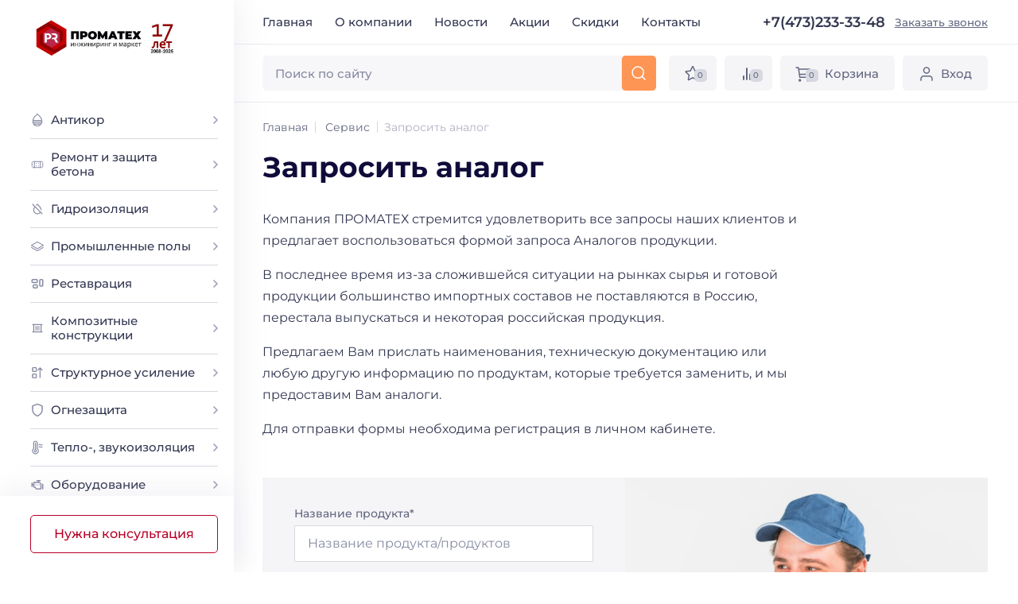

--- FILE ---
content_type: text/html; charset=utf-8
request_url: https://promateh.ru/service/service-analog/
body_size: 87531
content:


<!DOCTYPE html>
<html lang="ru">
  <head>
    <meta charset="UTF-8">
    <title>Сервис - «ИЦ «ПРОМАТЕХ»</title>
      <meta name="keywords" content="">
    <meta name="description" content="">
    <link rel="stylesheet" href='/static/css/style.min.c5aaca97e87e.css'>
    <meta name="viewport" content="width=device-width, initial-scale=1.0">
    <meta http-equiv="X-UA-Compatible" content="ie=edge">
    <meta name="format-detection" content="telephone=no">
    <link rel="icon" type="image/png" href='/static/img/favicon.e1aaa2a0ea38.png' sizes="any">
    <link rel="icon" href='/static/img/favicon.f192840a2188.svg' type="image/svg+xml"><!-- Fonts-->
    <link rel="preload" href='/static/fonts/Montserrat-Regular.d9349b968885.woff2' as="font" crossorigin="anonymous">
    <link rel="preload" href='/static/fonts/Montserrat-Medium.9caeada6f03d.woff2' as="font" crossorigin="anonymous">
    <link rel="preload" href='/static/fonts/Montserrat-SemiBold.047a08d1de3c.woff2' as="font" crossorigin="anonymous">
    <link rel="preload" href='/static/fonts/Montserrat-Bold.2d2dee531bf3.woff2' as="font" crossorigin="anonymous"><!-- Facebook meta tags-->
    <meta property="og:url" content="">
    <meta property="og:type" content="website">
    <meta property="og:title" content="">
    <meta property="og:description" content="">
    <meta property="og:image" content=""><!-- Twitter meta tags-->
    <meta property="twitter:domain" content="">
    <meta property="twitter:url" content="">
    <meta name="twitter:title" content="">
    <meta name="twitter:description" content="">
    <meta name="twitter:image" content="">
    
    <script type="text/javascript" >
       (function(m,e,t,r,i,k,a){m[i]=m[i]||function(){(m[i].a=m[i].a||[]).push(arguments)};
        m[i].l=1*new Date();
        for (var j = 0; j < document.scripts.length; j++) {if (document.scripts[j].src === r) { return; }}
        k=e.createElement(t),a=e.getElementsByTagName(t)[0],k.async=1,k.src=r,a.parentNode.insertBefore(k,a)})
        (window, document, "script", "https://mc.yandex.ru/metrika/tag.js", "ym");

        ym(11887531, "init", {
                    clickmap:true,
                    trackLinks:true,
                    accurateTrackBounce:true,
                    ecommerce:"dataLayer"
      });
    </script>
    <script src="https://smartcaptcha.yandexcloud.net/captcha.js" defer></script>
    <noscript><div><img src="https://mc.yandex.ru/watch/11887531" style="position:absolute; left:-9999px;" alt="" /></div></noscript>
    
  </head>
  <body>
    <div class="wrapper">
      <!-- Header-->
      

<header class="header">
    <div class="header__inner"><button class="header__burger" type="button" aria-label="Открыть меню" data-toggle-show="sidebar"><svg class="header__burger-icon" role="img">
          <use xlink:href='/static/img/icons.e98ad18b71e5.svg#burger'></use>
        </svg></button>
        <a class="header__logo" href="/" title="Проматех - промышленный маркет">
            <img class="header__logo-img" src='/static/img/logo17.826c242b06da.jpg' alt="Проматех - промышленный маркет"
                 width="175" height="59">
        </a>
      <div class="header__top">
        <nav class="header__nav">
          <ul class="header__nav-menu">
            <li class="header__nav-item"><a class="header__nav-link" href="/" data-scroll title="Главная">Главная</a></li>
            <li class="header__nav-item"><a class="header__nav-link" href="/about/" data-scroll title="О компании">О компании</a></li>
            <li class="header__nav-item"><a class="header__nav-link" href="/news/" data-scroll title="Новости">Новости</a></li>

              <li class="header__nav-item">
                  <a class="header__nav-link" href="/service/service-special/"
                                              data-scroll title="Акции">
                      Акции</a>
              </li>
              <li class="header__nav-item">
                  <a class="header__nav-link" href="/service/service-special-discounts/"
                     data-scroll title="Скидки">Скидки</a>
              </li>
            <li class="header__nav-item"><a class="header__nav-link" href="/contacts/" data-scroll title="Контакты">Контакты</a></li>
          </ul>
        </nav>
          <a class="header__phone" href="tel:+7(473)233-33-48" title="Позвонить нам">+7(473)233-33-48</a>
          <a class="header__callback" href="#callback" data-contact="Центральный офис" data-modal title="Заказать звонок">Заказать звонок</a>
        <div class="header__social">
          <ul class="social social--header">

            <li class="social__item social__item--header"><a class="social__link social__link--header social__link--vk" href="https://vk.com/promatehru" title="Мы в Vkontakte" target="_blank"><svg class="social__icon" role="img">
                  <use xlink:href='/static/img/icons.e98ad18b71e5.svg#vk-circle'></use>
                </svg></a></li>
            <li class="social__item social__item--header"><a class="social__link social__link--header social__link--telegram" href="https://t.me/promateh" title="Мы в Telegram" target="_blank"><svg class="social__icon" role="img">
                  <use xlink:href='/static/img/icons.e98ad18b71e5.svg#telegram-circle'></use>
                </svg></a></li>
            <li class="social__item social__item--header"><a class="social__link social__link--header social__link--youtube" href="https://www.youtube.com/channel/UCubJ2tHyW-w8j5xcGXinUUg" title="Мы в Youtube" target="_blank"><svg class="social__icon" role="img">
                  <use xlink:href='/static/img/icons.e98ad18b71e5.svg#youtube-circle'></use>
                </svg></a></li>
            <li class="social__item social__item--header"><a class="social__link social__link--header social__link--rutube" href="https://rutube.ru/channel/28494851/" title="Мы в Rutube" target="_blank"><svg class="social__icon" role="img">
                  <use xlink:href="/static/img/icons.e98ad18b71e5.svg#rutube"></use>
                </svg></a></li>
          </ul>
        </div>
      </div>
      <div class="header__main">
        <div class="header__main-inner">
          <div class="header__search" id="search">


            <form class="header__search-form" action="/search/" method="get">

              <button class="header__search-back" type="button" data-toggle-show="search" aria-label="Скрыть поиск"><svg class="header__search-back-icon" role="img">
                  <use xlink:href='/static/img/icons.e98ad18b71e5.svg#arrow'></use>
                </svg></button>
              <div class="header__search-field"><input class="header__search-input" value="" name="query" type="search" placeholder="Поиск по сайту" autocomplete="off" data-search-field></div><button class="header__search-reset" type="button" aria-label="Очистить поле поиска" data-search-reset><svg class="header__search-reset-icon" role="img">
                  <use xlink:href='/static/img/icons.e98ad18b71e5.svg#close'></use>
                </svg></button><button class="header__search-submit" type="submit" aria-label="Искать" data-search-submit disabled><svg class="header__search-icon" role="img">
                  <use xlink:href='/static/img/icons.e98ad18b71e5.svg#search'></use>
                </svg></button>
            </form>
            
              
          </div>
          <div class="header__actions"><button class="header__action header__action--search" type="button" data-search-show aria-label="Открыть поиск"><span class="header__action-icon"><svg class="header__action-icon-svg" role="img">
                  <use xlink:href='/static/img/icons.e98ad18b71e5.svg#search'></use>
                </svg></span></button><a class="header__action header__action--favorites" href="/favorites/" title="Избранное"><span class="header__action-icon"><svg class="header__action-icon-svg" role="img">
                  <use xlink:href='/static/img/icons.e98ad18b71e5.svg#star'></use>
                </svg><span class="header__action-count" data-favorites-count>0</span></span></a><a class="header__action header__action--compare" href="/comparison/" title="Сравнение"><span class="header__action-icon"><svg class="header__action-icon-svg" role="img">
                  <use xlink:href='/static/img/icons.e98ad18b71e5.svg#compare'></use>
                </svg><span class="header__action-count" data-compare-count>0</span></span></a><a class="header__action header__action--basket" href="/cart/" title="Корзина"><span class="header__action-icon header__action-icon--cart"><svg class="header__action-icon-svg" role="img">
                  <use xlink:href='/static/img/icons.e98ad18b71e5.svg#basket'></use>
                </svg><span class="header__action-count" data-cart-count>0</span></span><span class="header__action-title">Корзина</span></a>
                
                
                <a class="header__action header__action--login" href="#login" data-modal title="Вход"><span class="header__action-icon"><svg class="header__action-icon-svg" role="img">
                  <use xlink:href='/static/img/icons.e98ad18b71e5.svg#login'></use>
                </svg></span><span class="header__action-title header__action-title--login">Вход</span></a>                
                </div>
        </div>
      </div>
    </div>
  </header>


      <!-- Main content-->
      
      
      
      <main class="wrapper__main">
          
<div class="section section--pb">
  <!-- Хлебные крошки-->
  
  
<ol class="breadcrumbs" itemscope="" itemtype="http://schema.org/BreadcrumbList">
    <li class="breadcrumbs__item" itemprop="itemListElement" itemscope="" itemtype="http://schema.org/ListItem">
        <a class="breadcrumbs__link" itemprop="item" href="/" title="Главная">
            <svg role="img">
                <use xlink:href='/static/img/icons.e98ad18b71e5.svg#arrow-link'></use>
            </svg>
            <span itemprop="name">Главная</span>
            <meta itemprop="position" content="0">
        </a>
    </li>
    
    <li class="breadcrumbs__item" itemprop="itemListElement" itemscope="" itemtype="http://schema.org/ListItem">
        <a class="breadcrumbs__link" itemprop="item" href="/service/" title="Сервис"><svg role="img">
        <use xlink:href='/static/img/icons.e98ad18b71e5.svg#arrow-link'></use>
        </svg><span itemprop="name">Сервис</span>
        <meta itemprop="position" content="1">
        </a>
    </li>
    
    <li class="breadcrumbs__item">Запросить аналог</li>
</ol>
  <!-- Контент-->
  <div class="page">
    <h1 class="h2 reset-mt">Запросить аналог</h1>
    <div class="page__content content">
      <p style="margin-left:0px;">Компания ПРОМАТЕХ стремится удовлетворить все запросы наших клиентов и предлагает воспользоваться формой запроса Аналогов продукции.</p><p style="margin-left:0px;">В последнее время из-за сложившейся ситуации на рынках сырья и готовой продукции большинство импортных составов не поставляются в Россию, перестала выпускаться и некоторая российская продукция.</p><p style="margin-left:0px;">Предлагаем Вам прислать наименования, техническую документацию или любую другую информацию по продуктам, которые требуется заменить, и мы предоставим Вам аналоги.</p><p style="margin-left:0px;">Для отправки формы необходима регистрация в личном кабинете.</p>
    </div>
    
      
<div class="action-form action-form--last">
  <div class="action-form__inner">
    <form class="form  ajax-form" action="/api/v1/analog/" method="post" enctype="multipart/form-data">
      <input type="hidden" name="form_title" value = "Запросить аналог" readonly>
      <input type="hidden" name="csrfmiddlewaretoken" value="oEZnGPQbPjc2NwWxlgb0d9LUiZJhN77dGwJkeqSu9efjkDiSAvMoBWAVtBjj844Z">
      <div class="form__field field"><label class="field__label" for="analog-name">Название продукта*</label><input class="field__input" id="analog-name" name="product_text" type="text" placeholder="Название продукта/продуктов" required></div>
      <div class="form__field field"><label class="field__label" for="analog-info">Техническая информация</label>
        <div class="load-file"><input class="load-file__input" id="analog-info" name="file_download" type="file"><svg class="load-file__icon" role="img">
            <use xlink:href="/static/img/icons.e98ad18b71e5.svg#upload"></use>
          </svg>
          <div class="load-file__label" data-mobile="Выберите файлы">
            <div class="load-file__label-inner">
              <div class="load-file__label-text">Перетащите сюда файлы, чтобы загрузить их</div>
              или <span class="load-file__label-link">нажмите сюда</span>
            </div>
          </div>
        </div>
      </div>
      <div class="form__field field"><label class="field__label" for="analog-message">Комментарий</label><textarea class="field__textarea field__textarea--small" id="analog-message" name="comment" placeholder="Напишите подробнее о продукте"></textarea></div>
      <div class="form__button"><button class="button button--large button--primary button--full"  disabled type="submit"><span class="button__text button__text--left">Запросить аналог</span><svg class="button__icon button__icon--default" role="img">
            <use xlink:href="/static/img/icons.e98ad18b71e5.svg#arrow-link"></use>
          </svg></button></div>
    </form>
  </div><img class="action-form__img" src="/static/img/form-analog.7805061dacec.jpg" alt="Сформировать прайс" width="990" height="900">
</div>
    
  </div>
</div>


      </main>
      <!-- Sidebar-->
      

<aside class="sidebar" id="sidebar">
    <div class="sidebar__inner">
      <div class="sidebar__head"><a class="sidebar__logo" href="/" title="Проматех - промышленный маркет">
          <img class="sidebar__logo-img" src='/static/img/logo17.826c242b06da.jpg' alt="Проматех - промышленный маркет">
      </a><button class="sidebar__close" type="button" aria-label="Закрыть меню" data-toggle-show="sidebar"><svg class="sidebar__close-icon" role="img">
            <use xlink:href='/static/img/icons.e98ad18b71e5.svg#close'></use>
          </svg></button></div>
      <div class="sidebar__body">
        <nav class="sidebar__nav">
          <ul class="sidebar__menu">
            <li class="sidebar__menu-item"><a class="sidebar__menu-link sidebar__menu-link--catalog" href="#catalog" data-toggle-show="catalog" title="Каталог товаров"><svg class="sidebar__menu-icon" role="img">
                  <use xlink:href='/static/img/icons.e98ad18b71e5.svg#grid'></use>
                </svg>Каталог товаров<svg class="sidebar__menu-arrow" role="img">
                  <use xlink:href='/static/img/icons.e98ad18b71e5.svg#arrow'></use>
                </svg></a></li>
            <li class="sidebar__menu-item"><a class="sidebar__menu-link sidebar__menu-link--main" href="#login" data-modal title="Вход в личный кабинет"><svg class="sidebar__menu-icon" role="img">
                  <use xlink:href='/static/img/icons.e98ad18b71e5.svg#login'></use>
                </svg>Вход в личный кабинет</a></li>
          </ul>
          <ul class="sidebar__menu">
            <li class="sidebar__menu-item"><a class="sidebar__menu-link sidebar__menu-link--main" href="/cart/" title="Корзина"><svg class="sidebar__menu-icon" role="img">
                  <use xlink:href='/static/img/icons.e98ad18b71e5.svg#basket'></use>
                </svg>Корзина<span class="sidebar__menu-count" data-cart-count>0</span></a></li>
            <li class="sidebar__menu-item"><a class="sidebar__menu-link sidebar__menu-link--main" href="/favorites/" title="Избранное"><svg class="sidebar__menu-icon" role="img">
                  <use xlink:href='/static/img/icons.e98ad18b71e5.svg#star'></use>
                </svg>Избранное<span class="sidebar__menu-count active" data-favorites-count>4</span></a></li>
            <li class="sidebar__menu-item"><a class="sidebar__menu-link sidebar__menu-link--main" href="/comparison/" title="Сравнение"><svg class="sidebar__menu-icon" role="img">
                  <use xlink:href='/static/img/icons.e98ad18b71e5.svg#compare'></use>
                </svg>Сравнение<span class="sidebar__menu-count" data-compare-count>0</span></a></li>
          </ul>
          <ul class="sidebar__menu sidebar__menu--links">
            <li class="sidebar__menu-item"><a class="sidebar__menu-link sidebar__menu-link--default" href="/about/" title="О компании">О компании</a></li>
            <li class="sidebar__menu-item"><a class="sidebar__menu-link sidebar__menu-link--default" href="/news/" title="Новости">Новости</a></li>
            <li class="sidebar__menu-item"><a class="sidebar__menu-link sidebar__menu-link--default" href="/objects/" title="Объекты">Объекты</a></li>
            <li class="sidebar__menu-item"><a class="sidebar__menu-link sidebar__menu-link--default" href="/contacts/" title="Контакты">Контакты</a></li>
            <li class="sidebar__menu-item"><a class="sidebar__menu-link sidebar__menu-link--default" href="/service/" title="Сервис">Сервис</a></li>
            <li class="sidebar__menu-item"><a class="sidebar__menu-link sidebar__menu-link--default" href="/seminar/" title="Семинары и демонстрации">Семинары и демонстрации</a></li>
            <li class="sidebar__menu-item"><a class="sidebar__menu-link sidebar__menu-link--default" href="/articles/" title="Публикации">Публикации</a></li>
          </ul>
        </nav>
        <div class="sidebar__contacts">
            <a class="sidebar__phone" href="tel:+7(473)233-33-48" title="Позвонить нам">
                <svg  class="sidebar__phone-icon" role="img">
              <use xlink:href='/static/img/icons.e98ad18b71e5.svg#phone'></use>
            </svg><span class="sidebar__phone-number">+7(473)233-33-48</span></a>
          <div class="sidebar__social">
            <ul class="social social--header">
              <li class="social__item social__item--header"><a class="social__link social__link--header social__link--vk" href="https://vk.com/promatehru" title="Мы в Vkontakte" target="_blank"><svg class="social__icon" role="img">
                    <use xlink:href='/static/img/icons.e98ad18b71e5.svg#vk-circle'></use>
                  </svg></a></li>
              <li class="social__item social__item--header"><a class="social__link social__link--header social__link--telegram" href="https://t.me/promateh" title="Мы в Telegram" target="_blank"><svg class="social__icon" role="img">
                    <use xlink:href='/static/img/icons.e98ad18b71e5.svg#telegram-circle'></use>
                  </svg></a></li>
              <li class="social__item social__item--header"><a class="social__link social__link--header social__link--youtube" href="https://www.youtube.com/channel/UCubJ2tHyW-w8j5xcGXinUUg" title="Мы в Youtube" target="_blank"><svg class="social__icon" role="img">
                    <use xlink:href='/static/img/icons.e98ad18b71e5.svg#youtube-circle'></use>
                  </svg></a></li>
              <li class="social__item social__item--header"><a class="social__link social__link--header social__link--rutube" href="https://rutube.ru/channel/28494851/" title="Мы в Rutube" target="_blank"><svg class="social__icon" role="img">
                    <use xlink:href="/static/img/icons.e98ad18b71e5.svg#rutube"></use>
                  </svg></a></li>
            </ul>
          </div>
        </div>

        
        <nav class="sidebar__catalog" id="catalog"><button class="sidebar__catalog-back" type="button" data-catalog-back aria-label="Скрыть каталог"><svg class="sidebar__catalog-back-arrow" role="img">
              <use '/static/img/icons.e98ad18b71e5.svg#arrow'></use>
            </svg><span>Каталог товаров</span></button>
          <ul class="sidebar__catalog-menu">
            
            <li class="sidebar__catalog-item sidebar__catalog-item--has-children"><a class="sidebar__catalog-link" href="/materials/antikor/" title="Антикор"><svg class="sidebar__catalog-icon" role="img">
                  <use xlink:href='/static/img/icons.e98ad18b71e5.svg#category-1'></use>
                </svg><span class="sidebar__catalog-link-text">Антикор</span><svg class="sidebar__catalog-arrow" role="img">
                  <use xlink:href='/static/img/icons.e98ad18b71e5.svg#arrow-small'></use>
                </svg></a>
              <div class="sidebar__catalog-submenu-wrap">
                <ul class="sidebar__catalog-submenu">
                    
                    <li class="sidebar__catalog-subitem"><a class="sidebar__catalog-sublink" href="/materials/antikor/cumixan/" title="Холодное цинкование Cumixan">Холодное цинкование Cumixan</a></li>
                    
                    <li class="sidebar__catalog-subitem"><a class="sidebar__catalog-sublink" href="/materials/antikor/holodnoe-cinkovanie/" title="Холодное цинкование">Холодное цинкование</a></li>
                    
                    <li class="sidebar__catalog-subitem"><a class="sidebar__catalog-sublink" href="/materials/antikor/polisiloksany/" title="Покрытия АРМОКОТ">Покрытия АРМОКОТ</a></li>
                    
                    <li class="sidebar__catalog-subitem"><a class="sidebar__catalog-sublink" href="/materials/antikor/armotank/" title="Покрытия АРМОТАНК">Покрытия АРМОТАНК</a></li>
                    
                    <li class="sidebar__catalog-subitem"><a class="sidebar__catalog-sublink" href="/materials/antikor/pokrytia-promateh/" title="Покрытия ПРОМАТЕХ">Покрытия ПРОМАТЕХ</a></li>
                    
                    <li class="sidebar__catalog-subitem"><a class="sidebar__catalog-sublink" href="/materials/antikor/pokrytiya-ppg-ameron/" title="Покрытия PPG (Ameron)">Покрытия PPG (Ameron)</a></li>
                    
                    <li class="sidebar__catalog-subitem"><a class="sidebar__catalog-sublink" href="/materials/antikor/pokrytiya-ppg-sigma/" title="Покрытия PPG (Sigma)">Покрытия PPG (Sigma)</a></li>
                    
                    <li class="sidebar__catalog-subitem"><a class="sidebar__catalog-sublink" href="/materials/antikor/pokrytiya-primatek/" title="Покрытия PRIMATEK">Покрытия PRIMATEK</a></li>
                    
                    <li class="sidebar__catalog-subitem"><a class="sidebar__catalog-sublink" href="/materials/antikor/pokrytiya-taikor/" title="Покрытия TAIKOR">Покрытия TAIKOR</a></li>
                    
                    <li class="sidebar__catalog-subitem"><a class="sidebar__catalog-sublink" href="/materials/antikor/pokrytiya-teknos/" title="Покрытия Teknos">Покрытия Teknos</a></li>
                    
                    <li class="sidebar__catalog-subitem"><a class="sidebar__catalog-sublink" href="/materials/antikor/pokrytiya-vinikor/" title="Покрытия ВИНИКОР">Покрытия ВИНИКОР</a></li>
                    
                    <li class="sidebar__catalog-subitem"><a class="sidebar__catalog-sublink" href="/materials/antikor/pokrytiya-emlak/" title="Покрытия ЭМЛАК">Покрытия ЭМЛАК</a></li>
                    
                    <li class="sidebar__catalog-subitem"><a class="sidebar__catalog-sublink" href="/materials/antikor/organosilikatnye-kompozicii-os/" title="Органосиликатные композиции  (ОС)">Органосиликатные композиции  (ОС)</a></li>
                    
                    <li class="sidebar__catalog-subitem"><a class="sidebar__catalog-sublink" href="/materials/antikor/kremniyorganicheskie-emali-laki-ko/" title="Кремнийорганические эмали, лаки (КО)">Кремнийорганические эмали, лаки (КО)</a></li>
                    
                    <li class="sidebar__catalog-subitem"><a class="sidebar__catalog-sublink" href="/materials/antikor/himstoykie-pokrytiya-hv-hs-hp/" title="Химстойкие покрытия (ХВ, ХС, ХП)">Химстойкие покрытия (ХВ, ХС, ХП)</a></li>
                    
                    <li class="sidebar__catalog-subitem"><a class="sidebar__catalog-sublink" href="/materials/antikor/epoksidnye-pokrytiya-ep-bep/" title="Эпоксидные покрытия (ЭП, БЭП)">Эпоксидные покрытия (ЭП, БЭП)</a></li>
                    
                    <li class="sidebar__catalog-subitem"><a class="sidebar__catalog-sublink" href="/materials/antikor/gruntovki-po-metallu-vl-gf-fl/" title="Грунтовки и эмали по металлу прочие (ВЛ, ГФ, ФЛ, ЭФ, ВД)">Грунтовки и эмали по металлу прочие (ВЛ, ГФ, ФЛ, ЭФ, ВД)</a></li>
                    
                    <li class="sidebar__catalog-subitem"><a class="sidebar__catalog-sublink" href="/materials/antikor/poliuretanovye-pokrytiya-au-ur/" title="Полиуретановые покрытия (АУ, УР)">Полиуретановые покрытия (АУ, УР)</a></li>
                    
                    <li class="sidebar__catalog-subitem"><a class="sidebar__catalog-sublink" href="/materials/antikor/preobrazovateli-rzhavchiny/" title="Преобразователи ржавчины, ингибиторы">Преобразователи ржавчины, ингибиторы</a></li>
                    
                    <li class="sidebar__catalog-subitem"><a class="sidebar__catalog-sublink" href="/materials/antikor/rastvoriteli/" title="Растворители, обезжириватели, смывки">Растворители, обезжириватели, смывки</a></li>
                    
                </ul>
              </div>
            </li>
            
            <li class="sidebar__catalog-item sidebar__catalog-item--has-children"><a class="sidebar__catalog-link" href="/materials/remont-betona/" title="Ремонт и защита бетона"><svg class="sidebar__catalog-icon" role="img">
                  <use xlink:href='/static/img/icons.e98ad18b71e5.svg#category-2'></use>
                </svg><span class="sidebar__catalog-link-text">Ремонт и защита бетона</span><svg class="sidebar__catalog-arrow" role="img">
                  <use xlink:href='/static/img/icons.e98ad18b71e5.svg#arrow-small'></use>
                </svg></a>
              <div class="sidebar__catalog-submenu-wrap">
                <ul class="sidebar__catalog-submenu">
                    
                    <li class="sidebar__catalog-subitem"><a class="sidebar__catalog-sublink" href="/materials/remont-betona/remont-i-zaschita-betona/" title="Ремонтные составы">Ремонтные составы</a></li>
                    
                    <li class="sidebar__catalog-subitem"><a class="sidebar__catalog-sublink" href="/materials/remont-betona/podlivochnye-i-ankerovochnye-sostavy/" title="Подливочные и анкеровочные составы">Подливочные и анкеровочные составы</a></li>
                    
                    <li class="sidebar__catalog-subitem"><a class="sidebar__catalog-sublink" href="/materials/remont-betona/dobavki-k-betonu/" title="Добавки к бетону">Добавки к бетону</a></li>
                    
                    <li class="sidebar__catalog-subitem"><a class="sidebar__catalog-sublink" href="/materials/remont-betona/torkret/" title="Торкрет бетоны">Торкрет бетоны</a></li>
                    
                    <li class="sidebar__catalog-subitem"><a class="sidebar__catalog-sublink" href="/materials/remont-betona/tonnelectroy/" title="Тоннелестроение">Тоннелестроение</a></li>
                    
                    <li class="sidebar__catalog-subitem"><a class="sidebar__catalog-sublink" href="/materials/remont-betona/klei-i-germetiki/" title="Клеи, герметики, затирки">Клеи, герметики, затирки</a></li>
                    
                    <li class="sidebar__catalog-subitem"><a class="sidebar__catalog-sublink" href="/materials/remont-betona/ogneupornye-materialy/" title="Огнеупорные материалы">Огнеупорные материалы</a></li>
                    
                </ul>
              </div>
            </li>
            
            <li class="sidebar__catalog-item sidebar__catalog-item--has-children"><a class="sidebar__catalog-link" href="/materials/gidroizolyaciya/" title="Гидроизоляция"><svg class="sidebar__catalog-icon" role="img">
                  <use xlink:href='/static/img/icons.e98ad18b71e5.svg#category-3'></use>
                </svg><span class="sidebar__catalog-link-text">Гидроизоляция</span><svg class="sidebar__catalog-arrow" role="img">
                  <use xlink:href='/static/img/icons.e98ad18b71e5.svg#arrow-small'></use>
                </svg></a>
              <div class="sidebar__catalog-submenu-wrap">
                <ul class="sidebar__catalog-submenu">
                    
                    <li class="sidebar__catalog-subitem"><a class="sidebar__catalog-sublink" href="/materials/gidroizolyaciya/obmazochnaya-gidroizolyaciya/" title="Обмазочная гидроизоляция">Обмазочная гидроизоляция</a></li>
                    
                    <li class="sidebar__catalog-subitem"><a class="sidebar__catalog-sublink" href="/materials/gidroizolyaciya/gidroplomby/" title="Гидропломбы">Гидропломбы</a></li>
                    
                    <li class="sidebar__catalog-subitem"><a class="sidebar__catalog-sublink" href="/materials/gidroizolyaciya/polimercementnaya/" title="Полимерцементная">Полимерцементная</a></li>
                    
                    <li class="sidebar__catalog-subitem"><a class="sidebar__catalog-sublink" href="/materials/gidroizolyaciya/inekcionnaya/" title="Инъекционная">Инъекционная</a></li>
                    
                    <li class="sidebar__catalog-subitem"><a class="sidebar__catalog-sublink" href="/materials/gidroizolyaciya/poliuretanovye-sostavy/" title="Полиуретановые составы">Полиуретановые составы</a></li>
                    
                    <li class="sidebar__catalog-subitem"><a class="sidebar__catalog-sublink" href="/materials/gidroizolyaciya/epoksidnye-sostavy/" title="Эпоксидные составы">Эпоксидные составы</a></li>
                    
                    <li class="sidebar__catalog-subitem"><a class="sidebar__catalog-sublink" href="/materials/gidroizolyaciya/sredstva-ochistki/" title="Средства очистки">Средства очистки</a></li>
                    
                    <li class="sidebar__catalog-subitem"><a class="sidebar__catalog-sublink" href="/materials/gidroizolyaciya/lenty-i-aksessuary/" title="Ленты и аксессуары">Ленты и аксессуары</a></li>
                    
                    <li class="sidebar__catalog-subitem"><a class="sidebar__catalog-sublink" href="/materials/gidroizolyaciya/akrilatnye-sostavy/" title="Акрилатные и силиконовые составы">Акрилатные и силиконовые составы</a></li>
                    
                    <li class="sidebar__catalog-subitem"><a class="sidebar__catalog-sublink" href="/materials/gidroizolyaciya/bitumno-polimernaya/" title="Битумно-полимерная">Битумно-полимерная</a></li>
                    
                    <li class="sidebar__catalog-subitem"><a class="sidebar__catalog-sublink" href="/materials/gidroizolyaciya/rulonnaya/" title="Рулонная">Рулонная</a></li>
                    
                </ul>
              </div>
            </li>
            
            <li class="sidebar__catalog-item sidebar__catalog-item--has-children"><a class="sidebar__catalog-link" href="/materials/promyshlennye-poly/" title="Промышленные полы"><svg class="sidebar__catalog-icon" role="img">
                  <use xlink:href='/static/img/icons.e98ad18b71e5.svg#category-11'></use>
                </svg><span class="sidebar__catalog-link-text">Промышленные полы</span><svg class="sidebar__catalog-arrow" role="img">
                  <use xlink:href='/static/img/icons.e98ad18b71e5.svg#arrow-small'></use>
                </svg></a>
              <div class="sidebar__catalog-submenu-wrap">
                <ul class="sidebar__catalog-submenu">
                    
                    <li class="sidebar__catalog-subitem"><a class="sidebar__catalog-sublink" href="/materials/promyshlennye-poly/polimernye-na-epoksidno-poliuretanovoy-osnove/" title="Акриловые">Акриловые</a></li>
                    
                    <li class="sidebar__catalog-subitem"><a class="sidebar__catalog-sublink" href="/materials/promyshlennye-poly/antistaticheskie/" title="Антистатические">Антистатические</a></li>
                    
                    <li class="sidebar__catalog-subitem"><a class="sidebar__catalog-sublink" href="/materials/promyshlennye-poly/pokrytiya-na-osnove-cementa-styazhki/" title="Покрытия на основе цемента (стяжки)">Покрытия на основе цемента (стяжки)</a></li>
                    
                    <li class="sidebar__catalog-subitem"><a class="sidebar__catalog-sublink" href="/materials/promyshlennye-poly/polimernye-na-poliuretan-cementnoy-osnove/" title="Полимерные на полиуретан-цементной основе">Полимерные на полиуретан-цементной основе</a></li>
                    
                    <li class="sidebar__catalog-subitem"><a class="sidebar__catalog-sublink" href="/materials/promyshlennye-poly/polimernye-na-poliuretanovoy-osnove/" title="Полимерные на полиуретановой основе">Полимерные на полиуретановой основе</a></li>
                    
                    <li class="sidebar__catalog-subitem"><a class="sidebar__catalog-sublink" href="/materials/promyshlennye-poly/polimernye-na-epoksi-cementnoy-osnove/" title="Полимерные на эпокси-цементной основе">Полимерные на эпокси-цементной основе</a></li>
                    
                    <li class="sidebar__catalog-subitem"><a class="sidebar__catalog-sublink" href="/materials/promyshlennye-poly/polimernye-na-epoksidnoy-osnove/" title="Полимерные на эпоксидной основе">Полимерные на эпоксидной основе</a></li>
                    
                    <li class="sidebar__catalog-subitem"><a class="sidebar__catalog-sublink" href="/materials/promyshlennye-poly/sportivnye-pokrytiya/" title="Спортивные покрытия">Спортивные покрытия</a></li>
                    
                    <li class="sidebar__catalog-subitem"><a class="sidebar__catalog-sublink" href="/materials/promyshlennye-poly/uprochniteli-toppingi/" title="Упрочнители (топпинги), кьюринги, консолидаторы">Упрочнители (топпинги), кьюринги, консолидаторы</a></li>
                    
                </ul>
              </div>
            </li>
            
            <li class="sidebar__catalog-item sidebar__catalog-item--has-children"><a class="sidebar__catalog-link" href="/materials/restavr-oblic/" title="Реставрация"><svg class="sidebar__catalog-icon" role="img">
                  <use xlink:href='/static/img/icons.e98ad18b71e5.svg#category-4'></use>
                </svg><span class="sidebar__catalog-link-text">Реставрация</span><svg class="sidebar__catalog-arrow" role="img">
                  <use xlink:href='/static/img/icons.e98ad18b71e5.svg#arrow-small'></use>
                </svg></a>
              <div class="sidebar__catalog-submenu-wrap">
                <ul class="sidebar__catalog-submenu">
                    
                    <li class="sidebar__catalog-subitem"><a class="sidebar__catalog-sublink" href="/materials/restavr-oblic/materialy-dlya-sanacii/" title="Материалы для санации">Материалы для санации</a></li>
                    
                    <li class="sidebar__catalog-subitem"><a class="sidebar__catalog-sublink" href="/materials/restavr-oblic/materialy-dlya-vyravnivaniya/" title="Материалы для выравнивания">Материалы для выравнивания</a></li>
                    
                    <li class="sidebar__catalog-subitem"><a class="sidebar__catalog-sublink" href="/materials/restavr-oblic/materialy-dlya-kladki/" title="Материалы для кладки">Материалы для кладки</a></li>
                    
                    <li class="sidebar__catalog-subitem"><a class="sidebar__catalog-sublink" href="/materials/restavr-oblic/materialy-dlya-dokomponovki/" title="Материалы для докомпоновки">Материалы для докомпоновки</a></li>
                    
                    <li class="sidebar__catalog-subitem"><a class="sidebar__catalog-sublink" href="/materials/restavr-oblic/specialnye-rastvory/" title="Специальные растворы">Специальные растворы</a></li>
                    
                </ul>
              </div>
            </li>
            
            <li class="sidebar__catalog-item sidebar__catalog-item--has-children"><a class="sidebar__catalog-link" href="/materials/kompozitnye-konstrukcii/" title="Композитные конструкции"><svg class="sidebar__catalog-icon" role="img">
                  <use xlink:href='/static/img/icons.e98ad18b71e5.svg#category-5'></use>
                </svg><span class="sidebar__catalog-link-text">Композитные конструкции</span><svg class="sidebar__catalog-arrow" role="img">
                  <use xlink:href='/static/img/icons.e98ad18b71e5.svg#arrow-small'></use>
                </svg></a>
              <div class="sidebar__catalog-submenu-wrap">
                <ul class="sidebar__catalog-submenu">
                    
                    <li class="sidebar__catalog-subitem"><a class="sidebar__catalog-sublink" href="/materials/kompozitnye-konstrukcii/perilnye-ograzhdeniya/" title="Перильные ограждения">Перильные ограждения</a></li>
                    
                    <li class="sidebar__catalog-subitem"><a class="sidebar__catalog-sublink" href="/materials/kompozitnye-konstrukcii/lotki-vodootvodnye/" title="Лотки водоотводные">Лотки водоотводные</a></li>
                    
                    <li class="sidebar__catalog-subitem"><a class="sidebar__catalog-sublink" href="/materials/kompozitnye-konstrukcii/futlyary-gazoprovodov/" title="Футляры газопроводов">Футляры газопроводов</a></li>
                    
                    <li class="sidebar__catalog-subitem"><a class="sidebar__catalog-sublink" href="/materials/kompozitnye-konstrukcii/elementy-gradiren/" title="Элементы градирен">Элементы градирен</a></li>
                    
                    <li class="sidebar__catalog-subitem"><a class="sidebar__catalog-sublink" href="/materials/kompozitnye-konstrukcii/dorozhnye-pokrytiya-i-elementy/" title="Дорожные покрытия и элементы">Дорожные покрытия и элементы</a></li>
                    
                    <li class="sidebar__catalog-subitem"><a class="sidebar__catalog-sublink" href="/materials/kompozitnye-konstrukcii/opory-stojki/" title="Опоры, стойки">Опоры, стойки</a></li>
                    
                    <li class="sidebar__catalog-subitem"><a class="sidebar__catalog-sublink" href="/materials/kompozitnye-konstrukcii/armatura/" title="Арматура">Арматура</a></li>
                    
                    <li class="sidebar__catalog-subitem"><a class="sidebar__catalog-sublink" href="/materials/kompozitnye-konstrukcii/truboprovody-komposit/" title="Трубопроводы">Трубопроводы</a></li>
                    
                </ul>
              </div>
            </li>
            
            <li class="sidebar__catalog-item sidebar__catalog-item--has-children"><a class="sidebar__catalog-link" href="/materials/usilenie-konstrukciy/" title="Структурное усиление"><svg class="sidebar__catalog-icon" role="img">
                  <use xlink:href='/static/img/icons.e98ad18b71e5.svg#category-6'></use>
                </svg><span class="sidebar__catalog-link-text">Структурное усиление</span><svg class="sidebar__catalog-arrow" role="img">
                  <use xlink:href='/static/img/icons.e98ad18b71e5.svg#arrow-small'></use>
                </svg></a>
              <div class="sidebar__catalog-submenu-wrap">
                <ul class="sidebar__catalog-submenu">
                    
                    <li class="sidebar__catalog-subitem"><a class="sidebar__catalog-sublink" href="/materials/usilenie-konstrukciy/ugleplastikovye-lameli/" title="Углепластиковые ламели">Углепластиковые ламели</a></li>
                    
                    <li class="sidebar__catalog-subitem"><a class="sidebar__catalog-sublink" href="/materials/usilenie-konstrukciy/uglerodnye-lenty-setki-zhguty-tkani/" title="Углеродные ленты, сетки, жгуты, ткани">Углеродные ленты, сетки, жгуты, ткани</a></li>
                    
                    <li class="sidebar__catalog-subitem"><a class="sidebar__catalog-sublink" href="/materials/usilenie-konstrukciy/epoksidnye-klei-remsostavy/" title="Эпоксидные клеи, ремсоставы">Эпоксидные клеи, ремсоставы</a></li>
                    
                </ul>
              </div>
            </li>
            
            <li class="sidebar__catalog-item sidebar__catalog-item--has-children"><a class="sidebar__catalog-link" href="/materials/ognezachita/" title="Огнезащита"><svg class="sidebar__catalog-icon" role="img">
                  <use xlink:href='/static/img/icons.e98ad18b71e5.svg#category-7'></use>
                </svg><span class="sidebar__catalog-link-text">Огнезащита</span><svg class="sidebar__catalog-arrow" role="img">
                  <use xlink:href='/static/img/icons.e98ad18b71e5.svg#arrow-small'></use>
                </svg></a>
              <div class="sidebar__catalog-submenu-wrap">
                <ul class="sidebar__catalog-submenu">
                    
                    <li class="sidebar__catalog-subitem"><a class="sidebar__catalog-sublink" href="/materials/ognezachita/ognezaschita-metallicheskih-konstrukciy/" title="Металлических конструкций">Металлических конструкций</a></li>
                    
                    <li class="sidebar__catalog-subitem"><a class="sidebar__catalog-sublink" href="/materials/ognezachita/ognezaschita-vozduhovodov/" title="Воздуховодов">Воздуховодов</a></li>
                    
                    <li class="sidebar__catalog-subitem"><a class="sidebar__catalog-sublink" href="/materials/ognezachita/ognezaschita-dereva/" title="Дерева">Дерева</a></li>
                    
                    <li class="sidebar__catalog-subitem"><a class="sidebar__catalog-sublink" href="/materials/ognezachita/ognezaschita-zhelezobetona/" title="Железобетона">Железобетона</a></li>
                    
                    <li class="sidebar__catalog-subitem"><a class="sidebar__catalog-sublink" href="/materials/ognezachita/ognezaschita-kabelya-i-tkaney/" title="Кабеля и тканей">Кабеля и тканей</a></li>
                    
                </ul>
              </div>
            </li>
            
            <li class="sidebar__catalog-item sidebar__catalog-item--has-children"><a class="sidebar__catalog-link" href="/materials/teploizolyacia/" title="Тепло-, звукоизоляция"><svg class="sidebar__catalog-icon" role="img">
                  <use xlink:href='/static/img/icons.e98ad18b71e5.svg#category-8'></use>
                </svg><span class="sidebar__catalog-link-text">Тепло-, звукоизоляция</span><svg class="sidebar__catalog-arrow" role="img">
                  <use xlink:href='/static/img/icons.e98ad18b71e5.svg#arrow-small'></use>
                </svg></a>
              <div class="sidebar__catalog-submenu-wrap">
                <ul class="sidebar__catalog-submenu">
                    
                    <li class="sidebar__catalog-subitem"><a class="sidebar__catalog-sublink" href="/materials/teploizolyacia/zhidkaya-keramicheskaya-teploizolyaciya/" title="Жидкая керамическая теплоизоляция">Жидкая керамическая теплоизоляция</a></li>
                    
                    <li class="sidebar__catalog-subitem"><a class="sidebar__catalog-sublink" href="/materials/teploizolyacia/zvukoizolyaciya/" title="Звукоизоляция">Звукоизоляция</a></li>
                    
                    <li class="sidebar__catalog-subitem"><a class="sidebar__catalog-sublink" href="/materials/teploizolyacia/mineralnaya-vata/" title="Минеральная вата">Минеральная вата</a></li>
                    
                    <li class="sidebar__catalog-subitem"><a class="sidebar__catalog-sublink" href="/materials/teploizolyacia/ekstrudirovannyj-penopolistirol/" title="Экструдированный пенополистирол">Экструдированный пенополистирол</a></li>
                    
                </ul>
              </div>
            </li>
            
            <li class="sidebar__catalog-item sidebar__catalog-item--has-children"><a class="sidebar__catalog-link" href="/materials/oborudivanie/" title="Оборудование"><svg class="sidebar__catalog-icon" role="img">
                  <use xlink:href='/static/img/icons.e98ad18b71e5.svg#category-9'></use>
                </svg><span class="sidebar__catalog-link-text">Оборудование</span><svg class="sidebar__catalog-arrow" role="img">
                  <use xlink:href='/static/img/icons.e98ad18b71e5.svg#arrow-small'></use>
                </svg></a>
              <div class="sidebar__catalog-submenu-wrap">
                <ul class="sidebar__catalog-submenu">
                    
                    <li class="sidebar__catalog-subitem"><a class="sidebar__catalog-sublink" href="/materials/oborudivanie/okrasochno-sushilnye-kamery/" title="Окрасочно-сушильные камеры">Окрасочно-сушильные камеры</a></li>
                    
                    <li class="sidebar__catalog-subitem"><a class="sidebar__catalog-sublink" href="/materials/oborudivanie/okrasochnye-agregaty/" title="Окрасочные агрегаты">Окрасочные агрегаты</a></li>
                    
                    <li class="sidebar__catalog-subitem"><a class="sidebar__catalog-sublink" href="/materials/oborudivanie/okrasochnye-turbiny-hvlp/" title="Окрасочные турбины HVLP">Окрасочные турбины HVLP</a></li>
                    
                    <li class="sidebar__catalog-subitem"><a class="sidebar__catalog-sublink" href="/materials/oborudivanie/kraskoraspyliteli/" title="Краскораспылители">Краскораспылители</a></li>
                    
                    <li class="sidebar__catalog-subitem"><a class="sidebar__catalog-sublink" href="/materials/oborudivanie/kompressory-i-armatura/" title="Компрессоры и арматура">Компрессоры и арматура</a></li>
                    
                    <li class="sidebar__catalog-subitem"><a class="sidebar__catalog-sublink" href="/materials/oborudivanie/podgotovka-poverhnosti/" title="Подготовка поверхности">Подготовка поверхности</a></li>
                    
                    <li class="sidebar__catalog-subitem"><a class="sidebar__catalog-sublink" href="/materials/oborudivanie/pribory-kontrolya/" title="Приборы контроля">Приборы контроля</a></li>
                    
                    <li class="sidebar__catalog-subitem"><a class="sidebar__catalog-sublink" href="/materials/oborudivanie/remkomplekty-zapchasti-aksessuary/" title="Ремкомплекты, запчасти, аксессуары">Ремкомплекты, запчасти, аксессуары</a></li>
                    
                    <li class="sidebar__catalog-subitem"><a class="sidebar__catalog-sublink" href="/materials/oborudivanie/sistemy-podachi-kraski/" title="Системы подачи составов">Системы подачи составов</a></li>
                    
                </ul>
              </div>
            </li>
            
            <li class="sidebar__catalog-item sidebar__catalog-item--has-children"><a class="sidebar__catalog-link" href="/materials/suhie-smesi-zatirki-klei/" title="Сухие смеси, затирки, клеи"><svg class="sidebar__catalog-icon" role="img">
                  <use xlink:href='/static/img/icons.e98ad18b71e5.svg#category-10'></use>
                </svg><span class="sidebar__catalog-link-text">Сухие смеси, затирки, клеи</span><svg class="sidebar__catalog-arrow" role="img">
                  <use xlink:href='/static/img/icons.e98ad18b71e5.svg#arrow-small'></use>
                </svg></a>
              <div class="sidebar__catalog-submenu-wrap">
                <ul class="sidebar__catalog-submenu">
                    
                    <li class="sidebar__catalog-subitem"><a class="sidebar__catalog-sublink" href="/materials/suhie-smesi-zatirki-klei/smesi-dlya-pola/" title="Смеси для пола">Смеси для пола</a></li>
                    
                    <li class="sidebar__catalog-subitem"><a class="sidebar__catalog-sublink" href="/materials/suhie-smesi-zatirki-klei/shtukaturki/" title="Штукатурки">Штукатурки</a></li>
                    
                    <li class="sidebar__catalog-subitem"><a class="sidebar__catalog-sublink" href="/materials/suhie-smesi-zatirki-klei/shpaklevki/" title="Шпаклевки">Шпаклевки</a></li>
                    
                    <li class="sidebar__catalog-subitem"><a class="sidebar__catalog-sublink" href="/materials/suhie-smesi-zatirki-klei/plitochnyj-klej/" title="Плиточный клей">Плиточный клей</a></li>
                    
                    <li class="sidebar__catalog-subitem"><a class="sidebar__catalog-sublink" href="/materials/suhie-smesi-zatirki-klei/dekorativnye-shtukaturki/" title="Декоративные штукатурки">Декоративные штукатурки</a></li>
                    
                    <li class="sidebar__catalog-subitem"><a class="sidebar__catalog-sublink" href="/materials/suhie-smesi-zatirki-klei/smesi-dlya-teploizolyacii/" title="Смеси для теплоизоляции">Смеси для теплоизоляции</a></li>
                    
                    <li class="sidebar__catalog-subitem"><a class="sidebar__catalog-sublink" href="/materials/suhie-smesi-zatirki-klei/zatirki-i-rasshivki/" title="Затирки, расшивки, герметики">Затирки, расшивки, герметики</a></li>
                    
                    <li class="sidebar__catalog-subitem"><a class="sidebar__catalog-sublink" href="/materials/suhie-smesi-zatirki-klei/kladochnye-rastvory/" title="Кладочные растворы">Кладочные растворы</a></li>
                    
                    <li class="sidebar__catalog-subitem"><a class="sidebar__catalog-sublink" href="/materials/suhie-smesi-zatirki-klei/montazhnye-klei/" title="Монтажные клеи">Монтажные клеи</a></li>
                    
                    <li class="sidebar__catalog-subitem"><a class="sidebar__catalog-sublink" href="/materials/suhie-smesi-zatirki-klei/gidroizolyaciya-dlya-doma/" title="Гидроизоляция для дома">Гидроизоляция для дома</a></li>
                    
                    <li class="sidebar__catalog-subitem"><a class="sidebar__catalog-sublink" href="/materials/suhie-smesi-zatirki-klei/specialnye-rastvory-smesi/" title="Специальные растворы">Специальные растворы</a></li>
                    
                    <li class="sidebar__catalog-subitem"><a class="sidebar__catalog-sublink" href="/materials/suhie-smesi-zatirki-klei/grunty/" title="Грунты">Грунты</a></li>
                    
                    <li class="sidebar__catalog-subitem"><a class="sidebar__catalog-sublink" href="/materials/suhie-smesi-zatirki-klei/smesi-dlya-bruschatki/" title="Смеси для брусчатки">Смеси для брусчатки</a></li>
                    
                    <li class="sidebar__catalog-subitem"><a class="sidebar__catalog-sublink" href="/materials/suhie-smesi-zatirki-klei/universalnye-smesi/" title="Универсальные смеси">Универсальные смеси</a></li>
                    
                    <li class="sidebar__catalog-subitem"><a class="sidebar__catalog-sublink" href="/materials/suhie-smesi-zatirki-klei/pesok/" title="Песок">Песок</a></li>
                    
                    <li class="sidebar__catalog-subitem"><a class="sidebar__catalog-sublink" href="/materials/suhie-smesi-zatirki-klei/peskobeton-m300/" title="Пескобетон М300">Пескобетон М300</a></li>
                    
                    <li class="sidebar__catalog-subitem"><a class="sidebar__catalog-sublink" href="/materials/suhie-smesi-zatirki-klei/dobavki-v-rastvory/" title="Добавки в растворы">Добавки в растворы</a></li>
                    
                    <li class="sidebar__catalog-subitem"><a class="sidebar__catalog-sublink" href="/materials/suhie-smesi-zatirki-klei/smesi-dlya-pechej-i-kaminov/" title="Смеси для печей и каминов">Смеси для печей и каминов</a></li>
                    
                    <li class="sidebar__catalog-subitem"><a class="sidebar__catalog-sublink" href="/materials/suhie-smesi-zatirki-klei/uhod/" title="Уход">Уход</a></li>
                    
                </ul>
              </div>
            </li>
            
            <li class="sidebar__catalog-item sidebar__catalog-item--has-children"><a class="sidebar__catalog-link" href="/materials/deformacionnye-shvy/" title="Деформационные швы"><svg class="sidebar__catalog-icon" role="img">
                  <use xlink:href='/static/img/icons.e98ad18b71e5.svg#category-4'></use>
                </svg><span class="sidebar__catalog-link-text">Деформационные швы</span><svg class="sidebar__catalog-arrow" role="img">
                  <use xlink:href='/static/img/icons.e98ad18b71e5.svg#arrow-small'></use>
                </svg></a>
              <div class="sidebar__catalog-submenu-wrap">
                <ul class="sidebar__catalog-submenu">
                    
                    <li class="sidebar__catalog-subitem"><a class="sidebar__catalog-sublink" href="/materials/deformacionnye-shvy/polimernye-sistemy/" title="Полимерные системы">Полимерные системы</a></li>
                    
                    <li class="sidebar__catalog-subitem"><a class="sidebar__catalog-sublink" href="/materials/deformacionnye-shvy/elementy-shvov/" title="Элементы швов">Элементы швов</a></li>
                    
                </ul>
              </div>
            </li>
            
            <li class="sidebar__catalog-item sidebar__catalog-item--has-children"><a class="sidebar__catalog-link" href="/materials/interernye-i-fasadnye-kraski/" title="Интерьерные и фасадные краски"><svg class="sidebar__catalog-icon" role="img">
                  <use xlink:href='/static/img/icons.e98ad18b71e5.svg#category-12'></use>
                </svg><span class="sidebar__catalog-link-text">Интерьерные и фасадные краски</span><svg class="sidebar__catalog-arrow" role="img">
                  <use xlink:href='/static/img/icons.e98ad18b71e5.svg#arrow-small'></use>
                </svg></a>
              <div class="sidebar__catalog-submenu-wrap">
                <ul class="sidebar__catalog-submenu">
                    
                    <li class="sidebar__catalog-subitem"><a class="sidebar__catalog-sublink" href="/materials/interernye-i-fasadnye-kraski/interernye-kraski/" title="Интерьерные краски">Интерьерные краски</a></li>
                    
                    <li class="sidebar__catalog-subitem"><a class="sidebar__catalog-sublink" href="/materials/interernye-i-fasadnye-kraski/fasadnye-kraski/" title="Фасадные краски">Фасадные краски</a></li>
                    
                    <li class="sidebar__catalog-subitem"><a class="sidebar__catalog-sublink" href="/materials/interernye-i-fasadnye-kraski/gruntovki/" title="Грунтовки">Грунтовки</a></li>
                    
                </ul>
              </div>
            </li>
            
            <li class="sidebar__catalog-item sidebar__catalog-item--has-children"><a class="sidebar__catalog-link" href="/materials/hpl-paneli/" title="HPL панели"><svg class="sidebar__catalog-icon" role="img">
                  <use xlink:href='/static/img/icons.e98ad18b71e5.svg#category-13'></use>
                </svg><span class="sidebar__catalog-link-text">HPL панели</span><svg class="sidebar__catalog-arrow" role="img">
                  <use xlink:href='/static/img/icons.e98ad18b71e5.svg#arrow-small'></use>
                </svg></a>
              <div class="sidebar__catalog-submenu-wrap">
                <ul class="sidebar__catalog-submenu">
                    
                    <li class="sidebar__catalog-subitem"><a class="sidebar__catalog-sublink" href="/materials/hpl-paneli/santehnicheskie-peregorodki/" title="Сантехнические перегородки">Сантехнические перегородки</a></li>
                    
                    <li class="sidebar__catalog-subitem"><a class="sidebar__catalog-sublink" href="/materials/hpl-paneli/dushevye-peregorodki/" title="Душевые перегородки">Душевые перегородки</a></li>
                    
                    <li class="sidebar__catalog-subitem"><a class="sidebar__catalog-sublink" href="/materials/hpl-paneli/pissuarnye-peregorodki/" title="Писсуарные перегородки">Писсуарные перегородки</a></li>
                    
                    <li class="sidebar__catalog-subitem"><a class="sidebar__catalog-sublink" href="/materials/hpl-paneli/mebel-iz-hpl/" title="Мебель из HPL">Мебель из HPL</a></li>
                    
                    <li class="sidebar__catalog-subitem"><a class="sidebar__catalog-sublink" href="/materials/hpl-paneli/potolochnye-plity/" title="Потолочные плиты">Потолочные плиты</a></li>
                    
                    <li class="sidebar__catalog-subitem"><a class="sidebar__catalog-sublink" href="/materials/hpl-paneli/raspil-i-paneli-hpl/" title="Распил и панели HPL">Распил и панели HPL</a></li>
                    
                    <li class="sidebar__catalog-subitem"><a class="sidebar__catalog-sublink" href="/materials/hpl-paneli/interernaya-oblicovka/" title="Интерьерная облицовка">Интерьерная облицовка</a></li>
                    
                    <li class="sidebar__catalog-subitem"><a class="sidebar__catalog-sublink" href="/materials/hpl-paneli/eksterernaya-oblicovka-i-maf/" title="Экстерьерная облицовка и МАФ">Экстерьерная облицовка и МАФ</a></li>
                    
                    <li class="sidebar__catalog-subitem"><a class="sidebar__catalog-sublink" href="/materials/hpl-paneli/detskie-tualetnye-peregorodki/" title="Детские туалетные перегородки">Детские туалетные перегородки</a></li>
                    
                    <li class="sidebar__catalog-subitem"><a class="sidebar__catalog-sublink" href="/materials/hpl-paneli/drugaya-produkciya-iz-hpl/" title="Другая продукция из HPL">Другая продукция из HPL</a></li>
                    
                    <li class="sidebar__catalog-subitem"><a class="sidebar__catalog-sublink" href="/materials/hpl-paneli/gotovye-avtorskie-izdeliya/" title="Готовые авторские изделия">Готовые авторские изделия</a></li>
                    
                    <li class="sidebar__catalog-subitem"><a class="sidebar__catalog-sublink" href="/materials/hpl-paneli/dveri-i-peregorodki/" title="Двери и перегородки">Двери и перегородки</a></li>
                    
                </ul>
              </div>
            </li>
            
            <li class="sidebar__catalog-item sidebar__catalog-item--has-children"><a class="sidebar__catalog-link" href="/materials/arenda/" title="АРЕНДА и РЕМОНТ оборудования"><svg class="sidebar__catalog-icon" role="img">
                  <use xlink:href='/static/img/icons.e98ad18b71e5.svg#category-9'></use>
                </svg><span class="sidebar__catalog-link-text">АРЕНДА и РЕМОНТ оборудования</span><svg class="sidebar__catalog-arrow" role="img">
                  <use xlink:href='/static/img/icons.e98ad18b71e5.svg#arrow-small'></use>
                </svg></a>
              <div class="sidebar__catalog-submenu-wrap">
                <ul class="sidebar__catalog-submenu">
                    
                </ul>
              </div>
            </li>
              
          </ul>
        </nav>
      </div>
      <div class="sidebar__foot"><a class="button button--large button--full button--secondary" href="#consultation" data-modal title="Получить консультация">Нужна консультация</a></div>
    </div>
  </aside>      
      
      

      <!-- Footer-->
      

<footer class="footer">
    <ul class="footer__menu">
      <li class="footer__menu-item"><a class="footer__menu-link" href="/about/" title="О компании">О компании</a></li>
      <li class="footer__menu-item"><a class="footer__menu-link" href="/news/" title="Новости">Новости</a></li>
      <li class="footer__menu-item"><a class="footer__menu-link" href="/objects/" title="Объекты">Объекты</a></li>
      <li class="footer__menu-item"><a class="footer__menu-link" href="/contacts/" title="Контакты">Контакты</a></li>
      <li class="footer__menu-item"><a class="footer__menu-link" href="/service/" title="Сервис">Сервис</a></li>
      <li class="footer__menu-item"><a class="footer__menu-link" href="/seminar/" title="Семинары и демонстрации">Семинары и демонстрации</a></li>
      <li class="footer__menu-item"><a class="footer__menu-link" href="/articles/" title="Публикации">Публикации</a></li>
    </ul>
    
    <!-- Документы -->
    <ul class="footer__menu footer__menu--docs">
      <li class="footer__menu-item"><a class="footer__menu-link" href="/docs/3/" title="Варианты оплаты" target="_blank">Варианты оплаты</a></li>
      <li class="footer__menu-item"><a class="footer__menu-link" href="/docs/4/" title="Как купить" target="_blank">Как купить</a></li>
      <li class="footer__menu-item"><a class="footer__menu-link" href="/docs/5/" title="Правила продажи" target="_blank">Правила продажи</a></li>
      <li class="footer__menu-item"><a class="footer__menu-link" href="/docs/6/" title="Условия доставки" target="_blank">Условия доставки</a></li>
      <li class="footer__menu-item">
          <a class="footer__menu-link" href="/docs/2/"
             title=">Политика конфиденциальности" target="_blank">Политика конфиденциальности</a>
      </li>
    </ul>
    
    <div class="footer__copyright">
      <div class="footer__copyright-copy">Все права защищены. Копирование или использование части текста с сайта без письменного разрешения администрации ООО "ИЦ "ПРОМАТЕХ" запрещены. (с) 2008-2026</div>
      <div class="footer__copyright-social">
        <div class="footer__copyright-social-label">Присоединяйтесь:</div>
        <div class="footer__copyright-social-list">
          <ul class="social social--footer">
            <li class="social__item social__item--footer"><a class="social__link social__link--footer social__link--vk" href="https://vk.com/promatehru" title="Мы в Vkontakte" target="_blank"><svg class="social__icon" role="img">
                  <use xlink:href='/static/img/icons.e98ad18b71e5.svg#vk-circle'></use>
                </svg></a></li>
            <li class="social__item social__item--footer"><a class="social__link social__link--footer social__link--telegram" href="https://t.me/promateh" title="Мы в Telegram" target="_blank"><svg class="social__icon" role="img">
                  <use xlink:href='/static/img/icons.e98ad18b71e5.svg#telegram-circle'></use>
                </svg></a></li>
            <li class="social__item social__item--footer"><a class="social__link social__link--footer social__link--youtube" href="https://www.youtube.com/channel/UCubJ2tHyW-w8j5xcGXinUUg" title="Мы в Youtube" target="_blank"><svg class="social__icon" role="img">
                  <use xlink:href='/static/img/icons.e98ad18b71e5.svg#youtube-circle'></use>
                </svg></a></li>
              <li class="social__item social__item--footer">
                  <a class="social__link social__link--footer social__link--rutube" href="https://rutube.ru/channel/28494851/" title="Мы в rutube" target="_blank"><svg class="social__icon" role="img">
                  <use xlink:href='/static/img/icons.e98ad18b71e5.svg#rutube'></use>
                </svg></a></li>
              <li class="social__item social__item--footer">
                  <a class="social__link social__link--footer social__link--max" href="https://max.ru/u/f9LHodD0cOJS-VoInOkrC-pfxn1nYVIuD0eRlM2DQkbPkqlrmY1JcUW8D3w" title="Мы в Max" target="_blank">
                      <svg class="social__icon" role="img">
                  <use xlink:href="/static/img/icons.e98ad18b71e5.svg#max"></use>
                </svg></a></li>
          </ul>
        </div>
      </div><a class="footer__copyright-dev" href="https://dalab.ru" title="Лаборатория ДА - разработка сайта" target="_blank">Лаборатория ДА</a>
    </div>
  </footer>


<!-- Поделиться-->
      <div class="modal hidden" id="share">
        <div class="modal__overlay" data-modal-close></div>
        <div class="modal__inner modal__inner--small">
          <div class="modal__content">
            <div class="modal__head">
              <div class="modal__title">Поделиться в соц. сетях</div><button class="modal__close" type="button" aria-label="Закрыть модальное окно" data-modal-close><svg role="img">
                  <use xlink:href='/static/img/icons.e98ad18b71e5.svg#close'></use>
                </svg></button>
            </div>
            <div class="modal__body">
              <div class="share">
                <div class="share__buttons">
                  <div class="share__buttons-item"><a class="share__button vkontakte" href="https://vk.com/share.php?url=" data-href="https://vk.com/share.php?url=" title="Поделиться в vkontakte" target="_blank"><svg role="img">
                        <use xlink:href='/static/img/icons.e98ad18b71e5.svg#vk'></use>
                      </svg></a></div>
                  <div class="share__buttons-item"><a class="share__button telegram" href="https://t.me/share/url?url=" data-href="https://t.me/share/url?url=" title="Поделиться в telegram" target="_blank"><svg role="img">
                        <use xlink:href='/static/img/icons.e98ad18b71e5.svg#telegram'></use>
                      </svg></a></div>
                  <div class="share__buttons-item"><a class="share__button whatsapp" href="https://api.whatsapp.com/send/?text=" data-href="https://api.whatsapp.com/send/?text=" title="Поделиться в whatsapp" target="_blank"><svg role="img">
                        <use xlink:href='/static/img/icons.e98ad18b71e5.svg#whatsapp'></use>
                      </svg></a></div>
                  <div class="share__buttons-item"><a class="share__button viber" href="viber://forward?text=" data-href="viber://forward?text=" title="Поделиться в viber" target="_blank"><svg role="img">
                        <use xlink:href='/static/img/icons.e98ad18b71e5.svg#viber'></use>
                      </svg></a></div>
                </div><button class="share__copy" aria-label="Копировать ссылку" data-url="" type="button"><svg class="share__copy-icon" role="img">
                    <use xlink:href='/static/img/icons.e98ad18b71e5.svg#link'></use>
                  </svg><span class="button__text-right">Копировать ссылку</span></button>
              </div>
            </div>
          </div>
        </div>
      </div>
      
      <!-- Обратный звонок-->
      <div class="modal hidden" id="callback">
        <div class="modal__overlay" data-modal-close></div>
        <div class="modal__inner modal__inner--small">
          <div class="modal__content">
            <div class="modal__head">
              <div class="modal__title">Заказать звонок</div><button class="modal__close" type="button" aria-label="Закрыть модальное окно" data-modal-close><svg role="img">
                  <use xlink:href="/static/img/icons.e98ad18b71e5.svg#close"></use>
                </svg></button>
            </div>
            <form class="modal__body form ajax-form captcha-form" method="post" action="/typical-form-request/">
              <input type="hidden" name="office" readonly>
              <input type="hidden" name="form_title" value = "Заказать звонок" readonly>
              <input type="hidden" name="csrfmiddlewaretoken" value="oEZnGPQbPjc2NwWxlgb0d9LUiZJhN77dGwJkeqSu9efjkDiSAvMoBWAVtBjj844Z">
              <div class="form__field field"><label class="field__label" for="callback-phone">Телефон*</label><input class="field__input" id="callback-phone" name="phone" type="tel" placeholder="+7 (___) ___-__-__" required></div>
              <div
                id="captcha-container"
                class="smart-captcha"
                data-sitekey="ysc1_POzcBVIPot1sYdJ4cPgPpvfUedrlOsyHdTbSmgcQ3a9064b6"
              ></div>
              <div id="captcha-error" style="color: red; display: none;">Пожалуйста, решите капчу.</div>
              <div class="form__button"><button class="button button--primary button--large button--full" type="submit">Заказать звонок</button></div>
              <div class="form__politics">Нажимая на кнопку Вы даёте 
                <a href="/docs/1/" title="Правила обработки персональных данных" target="_blank">
                  Согласие на обработку</a> 
                  персональных данных и подтверждаете, что ознакомились с 
                  <a href="/docs/2/" title="Политика конфиденциальности" target="_blank">Политикой конфиденциальности</a></div>
            </form>
          </div>
        </div>
      </div>
      
      <!-- Консультация-->
      <div class="modal hidden" id="consultation">
        <div class="modal__overlay" data-modal-close></div>
        <div class="modal__inner modal__inner--small">
          <div class="modal__content">
            <div class="modal__head">
              <div class="modal__title">Консультация</div><button class="modal__close" type="button" aria-label="Закрыть модальное окно" data-modal-close><svg role="img">
                  <use xlink:href='/static/img/icons.e98ad18b71e5.svg#close'></use>
                </svg></button>
            </div>
            <form class="modal__body form ajax-form captcha-form" method="post" action="/typical-form-request/">
              <input type="hidden" name="form_title" value = "Получит консультацию" readonly>
              <input type="hidden" name="csrfmiddlewaretoken" value="oEZnGPQbPjc2NwWxlgb0d9LUiZJhN77dGwJkeqSu9efjkDiSAvMoBWAVtBjj844Z">
              <div class="form__field field"><label class="field__label" for="consultation-phone">Телефон*</label><input class="field__input" id="consultation-phone" name="phone" type="tel" placeholder="+7 (___) ___-__-__" required></div>
              <div
                id="captcha-container"
                class="smart-captcha"
                data-sitekey="ysc1_POzcBVIPot1sYdJ4cPgPpvfUedrlOsyHdTbSmgcQ3a9064b6"
              ></div>
              <div id="captcha-error" style="color: red; display: none;">Пожалуйста, решите капчу.</div>
              <div class="form__button"><button class="button button--primary button--large button--full" type="submit"><svg class="button__icon button__icon--large" role="img">
                    <use xlink:href='/static/img/icons.e98ad18b71e5.svg#consultation'></use>
                  </svg><span class="button__text button__text--right">Получить консультацию</span></button></div>
              <div class="form__politics">Нажимая на кнопку Вы даёте
                  <a href="/docs/1/" title="Правила обработки персональных данных" target="_blank">Согласие на обработку</a> персональных данных и подтверждаете, что ознакомились с
                  <a href="/docs/2/" title="Политика конфиденциальности" target="_blank">Политикой конфиденциальности</a></div>
            </form>
          </div>
        </div>
      </div>

      <!-- Вход-->
      <div class="modal hidden" id="login">
        <div class="modal__overlay" data-modal-close></div>
        <div class="modal__inner modal__inner--small">
          <div class="modal__content">
            <div class="modal__head">
              <div class="modal__title">Войти</div><button class="modal__close" type="button" aria-label="Закрыть модальное окно" data-modal-close><svg role="img">
                  <use xlink:href='/static/img/icons.e98ad18b71e5.svg#close'></use>
                </svg></button>
            </div>
            <form class="modal__body form ajax-form captcha-form" method="post" action="/account/login-with-ajax/">
              <input type="hidden" name="csrfmiddlewaretoken" value="oEZnGPQbPjc2NwWxlgb0d9LUiZJhN77dGwJkeqSu9efjkDiSAvMoBWAVtBjj844Z">

              <div class="form__field field"><label class="field__label" for="login-email">Электронная почта или телефон*</label><input class="field__input" id="login-email" name="login"  placeholder="Например: example@mail.ru" required></div>
              <div class="form__field field"><label class="field__label" for="login-password">Пароль*</label><input class="field__input field__input--pr" id="login-password" name="password" type="password" placeholder="Введите пароль" required><button class="field__button field__button--right" type="button" aria-label="Показать/скрыть пароль" data-show-password><svg role="img">
                    <use xlink:href='/static/img/icons.e98ad18b71e5.svg#eye'></use>
                  </svg></button></div>
              <div class="form__field form__field--checkbox form__field--flex"><label class="checkbox"><input class="checkbox__input" type="checkbox" name="remember"><span class="checkbox__icon"></span>Запомнить меня</label><a class="form__link" href="#forgot-password" data-modal title="Я забыл пароль">Я забыл пароль</a></div>
                <br>
                <div
                id="captcha-container"
                class="smart-captcha"
                data-sitekey="ysc1_POzcBVIPot1sYdJ4cPgPpvfUedrlOsyHdTbSmgcQ3a9064b6"
              ></div>
              <div id="captcha-error" style="color: red; display: none;">Пожалуйста, решите капчу.</div>
              <div class="form__buttons">
                <div class="form__buttons-item"><button class="button button--primary button--large button--full" type="submit"><svg class="button__icon button__icon--xlarge" role="img">
                      <use xlink:href='/static/img/icons.e98ad18b71e5.svg#login'></use>
                    </svg><span class="button__text button__text--right">Войти</span></button></div>
                <div class="form__buttons-item"><a class="button button--red-link button--full" href="#register" data-modal title="Зарегистрироваться">Регистрация</a></div>
              </div>
              <div class="form__divider"></div>
              <div class="form__text">Или войдите через социальную сеть</div>
              <div class="form__social">
                <div class="form__social-item"><a class="form__social-button form__social-button--vk" href="/accounts/vk/login/?method=oauth2" title="Вконтакте"><svg class="vk" role="img">
                      <use xlink:href='/static/img/icons.e98ad18b71e5.svg#vk'></use>
                    </svg>Вконтакте</a></div>
              </div>
            </form>
          </div>
        </div>
      </div>


      <!-- Регистрация-->
      <div class="modal hidden" id="register">
        <div class="modal__overlay" data-modal-close></div>
        <div class="modal__inner modal__inner--small">
          <div class="modal__content">
            <div class="modal__head">
              <div class="modal__title">Регистрация</div><button class="modal__close" type="button" aria-label="Закрыть модальное окно" data-modal-close><svg role="img">
                  <use xlink:href='/static/img/icons.e98ad18b71e5.svg#close'></use>
                </svg></button>
            </div>
            <form class="modal__body form ajax-form captcha-form" method="post" action="/account/sign-up-with-ajax/">
              <input type="hidden" name="csrfmiddlewaretoken" value="oEZnGPQbPjc2NwWxlgb0d9LUiZJhN77dGwJkeqSu9efjkDiSAvMoBWAVtBjj844Z">

              <div class="form__field field"><label class="field__label" for="register-phone">Телефон*</label><input class="field__input" id="register-phone" name="username" type="tel" placeholder="+7 (___) ___-__-__" required></div>
              <div class="form__field field"><label class="field__label" for="register-email">Электронная почта*</label><input class="field__input" id="register-email" name="email" type="email" placeholder="Например: example@mail.ru" required></div>
              <div class="form__field field"><label class="field__label" for="register-password">Пароль*</label><input class="field__input field__input--pr" id="register-password" name="password1" type="password" placeholder="Введите пароль" required><button class="field__button field__button--right" type="button" aria-label="Показать/скрыть пароль" data-show-password><svg role="img">
                    <use xlink:href='/static/img/icons.e98ad18b71e5.svg#eye'></use>
                  </svg></button></div>
              <div class="form__field field"><label class="field__label" for="register-confirm-password">Повторите пароль*</label><input class="field__input field__input--pr" id="register-confirm-password" name="password2" type="password" placeholder="Повторите пароль" required><button class="field__button field__button--right" type="button" aria-label="Показать/скрыть пароль" data-show-password><svg role="img">
                    <use xlink:href='/static/img/icons.e98ad18b71e5.svg#eye'></use>
                  </svg></button></div>
              <div
                id="captcha-container"
                class="smart-captcha"
                data-sitekey="ysc1_POzcBVIPot1sYdJ4cPgPpvfUedrlOsyHdTbSmgcQ3a9064b6"
              ></div>
              <div id="captcha-error" style="color: red; display: none;">Пожалуйста, решите капчу.</div>
              <div class="form__button"><button class="button button--primary button--large button--full" type="submit"><svg class="button__icon button__icon--xlarge" role="img">
                    <use xlink:href='/static/img/icons.e98ad18b71e5.svg#login'></use>
                  </svg><span class="button__text button__text--right">Зарегистрироваться</span></button></div>
              <div class="form__politics">Нажимая на кнопку Вы даёте <a href="/docs/1/" title="Правила обработки персональных данных" target="_blank">Согласие на обработку</a> персональных данных и подтверждаете, что ознакомились с <a href="/docs/2/" title="Политика конфиденциальности" target="_blank">Политикой конфиденциальности</a></div>
              <div class="form__divider"></div>
              <div class="form__text">Или войдите через социальную сеть</div>
              <div class="form__social">
                <div class="form__social-item"><a class="form__social-button form__social-button--vk" href="/accounts/vk/login/?method=oauth2" title="Вконтакте"><svg class="vk" role="img">
                      <use xlink:href='/static/img/icons.e98ad18b71e5.svg#vk'></use>
                    </svg>Вконтакте</a></div>
              </div>
              <div class="form__field form__field--small">Уже есть аккаунт? <a class="form__link" href="#login" data-modal title="Войти">Войти</a></div>
            </form>
          </div>
        </div>
      </div>
      
      
      <!-- Забыл пароль-->
      <div class="modal hidden" id="forgot-password">
        <div class="modal__overlay" data-modal-close></div>
        <div class="modal__inner modal__inner--small">
          <div class="modal__content">
            <div class="modal__head">
              <div class="modal__title">Напомнить пароль</div><button class="modal__close" type="button" aria-label="Закрыть модальное окно" data-modal-close><svg role="img">
                  <use xlink:href='/static/img/icons.e98ad18b71e5.svg#close'></use>
                </svg></button>
            </div>
            <form class="modal__body form" method="post" action="/accounts/password/reset/">
                <input type="hidden" name="csrfmiddlewaretoken" value="oEZnGPQbPjc2NwWxlgb0d9LUiZJhN77dGwJkeqSu9efjkDiSAvMoBWAVtBjj844Z">

              <div class="form__field field"><label class="field__label" for="forgot-password-email">Электронная почта*</label><input class="field__input" id="forgot-password-email" name="email" type="email" placeholder="Например: example@mail.ru" required></div>
                <div class="form__buttons">
                <div class="form__buttons-item"><button class="button button--primary button--large button--full" type="submit">Выслать пароль</button></div>
                <div class="form__buttons-item"><a class="button button--red-link button--full" href="#login" data-modal title="Войти">Войти</a></div>
              </div>
            </form>
          </div>
        </div>
      </div>
    </div>
    <script src='/static/js/app.f0310321b436.js'></script>

    
  </body>
</html>


--- FILE ---
content_type: application/javascript
request_url: https://promateh.ru/static/js/app.f0310321b436.js
body_size: 302714
content:
/*! For license information please see app.js.LICENSE.txt */
(()=>{var e={211:function(e,t){!function(e){"use strict";function t(e){return"object"==typeof e&&"function"==typeof e.to}function i(e){e.parentElement.removeChild(e)}function s(e){return null!=e}function n(e){e.preventDefault()}function r(e){return"number"==typeof e&&!isNaN(e)&&isFinite(e)}function o(e,t,i){i>0&&(c(e,t),setTimeout((function(){u(e,t)}),i))}function a(e){return Math.max(Math.min(e,100),0)}function l(e){return Array.isArray(e)?e:[e]}function d(e){var t=(e=String(e)).split(".");return t.length>1?t[1].length:0}function c(e,t){e.classList&&!/\s/.test(t)?e.classList.add(t):e.className+=" "+t}function u(e,t){e.classList&&!/\s/.test(t)?e.classList.remove(t):e.className=e.className.replace(new RegExp("(^|\\b)"+t.split(" ").join("|")+"(\\b|$)","gi")," ")}function h(e){var t=void 0!==window.pageXOffset,i="CSS1Compat"===(e.compatMode||"");return{x:t?window.pageXOffset:i?e.documentElement.scrollLeft:e.body.scrollLeft,y:t?window.pageYOffset:i?e.documentElement.scrollTop:e.body.scrollTop}}function p(e,t){return 100/(t-e)}function f(e,t,i){return 100*t/(e[i+1]-e[i])}function m(e,t){for(var i=1;e>=t[i];)i+=1;return i}function g(e,t,i){if(i>=e.slice(-1)[0])return 100;var s=m(i,e),n=e[s-1],r=e[s],o=t[s-1],a=t[s];return o+function(e,t){return f(e,e[0]<0?t+Math.abs(e[0]):t-e[0],0)}([n,r],i)/p(o,a)}function v(e,t,i,s){if(100===s)return s;var n=m(s,e),r=e[n-1],o=e[n];return i?s-r>(o-r)/2?o:r:t[n-1]?e[n-1]+function(e,t){return Math.round(e/t)*t}(s-e[n-1],t[n-1]):s}var b,y;e.PipsMode=void 0,(y=e.PipsMode||(e.PipsMode={})).Range="range",y.Steps="steps",y.Positions="positions",y.Count="count",y.Values="values",e.PipsType=void 0,(b=e.PipsType||(e.PipsType={}))[b.None=-1]="None",b[b.NoValue=0]="NoValue",b[b.LargeValue=1]="LargeValue",b[b.SmallValue=2]="SmallValue";var w=function(){function e(e,t,i){var s;this.xPct=[],this.xVal=[],this.xSteps=[],this.xNumSteps=[],this.xHighestCompleteStep=[],this.xSteps=[i||!1],this.xNumSteps=[!1],this.snap=t;var n=[];for(Object.keys(e).forEach((function(t){n.push([l(e[t]),t])})),n.sort((function(e,t){return e[0][0]-t[0][0]})),s=0;s<n.length;s++)this.handleEntryPoint(n[s][1],n[s][0]);for(this.xNumSteps=this.xSteps.slice(0),s=0;s<this.xNumSteps.length;s++)this.handleStepPoint(s,this.xNumSteps[s])}return e.prototype.getDistance=function(e){for(var t=[],i=0;i<this.xNumSteps.length-1;i++)t[i]=f(this.xVal,e,i);return t},e.prototype.getAbsoluteDistance=function(e,t,i){var s,n=0;if(e<this.xPct[this.xPct.length-1])for(;e>this.xPct[n+1];)n++;else e===this.xPct[this.xPct.length-1]&&(n=this.xPct.length-2);i||e!==this.xPct[n+1]||n++,null===t&&(t=[]);var r=1,o=t[n],a=0,l=0,d=0,c=0;for(s=i?(e-this.xPct[n])/(this.xPct[n+1]-this.xPct[n]):(this.xPct[n+1]-e)/(this.xPct[n+1]-this.xPct[n]);o>0;)a=this.xPct[n+1+c]-this.xPct[n+c],t[n+c]*r+100-100*s>100?(l=a*s,r=(o-100*s)/t[n+c],s=1):(l=t[n+c]*a/100*r,r=0),i?(d-=l,this.xPct.length+c>=1&&c--):(d+=l,this.xPct.length-c>=1&&c++),o=t[n+c]*r;return e+d},e.prototype.toStepping=function(e){return g(this.xVal,this.xPct,e)},e.prototype.fromStepping=function(e){return function(e,t,i){if(i>=100)return e.slice(-1)[0];var s=m(i,t),n=e[s-1],r=e[s],o=t[s-1];return function(e,t){return t*(e[1]-e[0])/100+e[0]}([n,r],(i-o)*p(o,t[s]))}(this.xVal,this.xPct,e)},e.prototype.getStep=function(e){return v(this.xPct,this.xSteps,this.snap,e)},e.prototype.getDefaultStep=function(e,t,i){var s=m(e,this.xPct);return(100===e||t&&e===this.xPct[s-1])&&(s=Math.max(s-1,1)),(this.xVal[s]-this.xVal[s-1])/i},e.prototype.getNearbySteps=function(e){var t=m(e,this.xPct);return{stepBefore:{startValue:this.xVal[t-2],step:this.xNumSteps[t-2],highestStep:this.xHighestCompleteStep[t-2]},thisStep:{startValue:this.xVal[t-1],step:this.xNumSteps[t-1],highestStep:this.xHighestCompleteStep[t-1]},stepAfter:{startValue:this.xVal[t],step:this.xNumSteps[t],highestStep:this.xHighestCompleteStep[t]}}},e.prototype.countStepDecimals=function(){var e=this.xNumSteps.map(d);return Math.max.apply(null,e)},e.prototype.hasNoSize=function(){return this.xVal[0]===this.xVal[this.xVal.length-1]},e.prototype.convert=function(e){return this.getStep(this.toStepping(e))},e.prototype.handleEntryPoint=function(e,t){var i;if(!r(i="min"===e?0:"max"===e?100:parseFloat(e))||!r(t[0]))throw new Error("noUiSlider: 'range' value isn't numeric.");this.xPct.push(i),this.xVal.push(t[0]);var s=Number(t[1]);i?this.xSteps.push(!isNaN(s)&&s):isNaN(s)||(this.xSteps[0]=s),this.xHighestCompleteStep.push(0)},e.prototype.handleStepPoint=function(e,t){if(t)if(this.xVal[e]!==this.xVal[e+1]){this.xSteps[e]=f([this.xVal[e],this.xVal[e+1]],t,0)/p(this.xPct[e],this.xPct[e+1]);var i=(this.xVal[e+1]-this.xVal[e])/this.xNumSteps[e],s=Math.ceil(Number(i.toFixed(3))-1),n=this.xVal[e]+this.xNumSteps[e]*s;this.xHighestCompleteStep[e]=n}else this.xSteps[e]=this.xHighestCompleteStep[e]=this.xVal[e]},e}(),x={to:function(e){return void 0===e?"":e.toFixed(2)},from:Number},S={target:"target",base:"base",origin:"origin",handle:"handle",handleLower:"handle-lower",handleUpper:"handle-upper",touchArea:"touch-area",horizontal:"horizontal",vertical:"vertical",background:"background",connect:"connect",connects:"connects",ltr:"ltr",rtl:"rtl",textDirectionLtr:"txt-dir-ltr",textDirectionRtl:"txt-dir-rtl",draggable:"draggable",drag:"state-drag",tap:"state-tap",active:"active",tooltip:"tooltip",pips:"pips",pipsHorizontal:"pips-horizontal",pipsVertical:"pips-vertical",marker:"marker",markerHorizontal:"marker-horizontal",markerVertical:"marker-vertical",markerNormal:"marker-normal",markerLarge:"marker-large",markerSub:"marker-sub",value:"value",valueHorizontal:"value-horizontal",valueVertical:"value-vertical",valueNormal:"value-normal",valueLarge:"value-large",valueSub:"value-sub"},E=".__tooltips",C=".__aria";function T(e,t){if(!r(t))throw new Error("noUiSlider: 'step' is not numeric.");e.singleStep=t}function O(e,t){if(!r(t))throw new Error("noUiSlider: 'keyboardPageMultiplier' is not numeric.");e.keyboardPageMultiplier=t}function A(e,t){if(!r(t))throw new Error("noUiSlider: 'keyboardMultiplier' is not numeric.");e.keyboardMultiplier=t}function M(e,t){if(!r(t))throw new Error("noUiSlider: 'keyboardDefaultStep' is not numeric.");e.keyboardDefaultStep=t}function L(e,t){if("object"!=typeof t||Array.isArray(t))throw new Error("noUiSlider: 'range' is not an object.");if(void 0===t.min||void 0===t.max)throw new Error("noUiSlider: Missing 'min' or 'max' in 'range'.");e.spectrum=new w(t,e.snap||!1,e.singleStep)}function P(e,t){if(t=l(t),!Array.isArray(t)||!t.length)throw new Error("noUiSlider: 'start' option is incorrect.");e.handles=t.length,e.start=t}function k(e,t){if("boolean"!=typeof t)throw new Error("noUiSlider: 'snap' option must be a boolean.");e.snap=t}function D(e,t){if("boolean"!=typeof t)throw new Error("noUiSlider: 'animate' option must be a boolean.");e.animate=t}function I(e,t){if("number"!=typeof t)throw new Error("noUiSlider: 'animationDuration' option must be a number.");e.animationDuration=t}function N(e,t){var i,s=[!1];if("lower"===t?t=[!0,!1]:"upper"===t&&(t=[!1,!0]),!0===t||!1===t){for(i=1;i<e.handles;i++)s.push(t);s.push(!1)}else{if(!Array.isArray(t)||!t.length||t.length!==e.handles+1)throw new Error("noUiSlider: 'connect' option doesn't match handle count.");s=t}e.connect=s}function _(e,t){switch(t){case"horizontal":e.ort=0;break;case"vertical":e.ort=1;break;default:throw new Error("noUiSlider: 'orientation' option is invalid.")}}function z(e,t){if(!r(t))throw new Error("noUiSlider: 'margin' option must be numeric.");0!==t&&(e.margin=e.spectrum.getDistance(t))}function B(e,t){if(!r(t))throw new Error("noUiSlider: 'limit' option must be numeric.");if(e.limit=e.spectrum.getDistance(t),!e.limit||e.handles<2)throw new Error("noUiSlider: 'limit' option is only supported on linear sliders with 2 or more handles.")}function F(e,t){var i;if(!r(t)&&!Array.isArray(t))throw new Error("noUiSlider: 'padding' option must be numeric or array of exactly 2 numbers.");if(Array.isArray(t)&&2!==t.length&&!r(t[0])&&!r(t[1]))throw new Error("noUiSlider: 'padding' option must be numeric or array of exactly 2 numbers.");if(0!==t){for(Array.isArray(t)||(t=[t,t]),e.padding=[e.spectrum.getDistance(t[0]),e.spectrum.getDistance(t[1])],i=0;i<e.spectrum.xNumSteps.length-1;i++)if(e.padding[0][i]<0||e.padding[1][i]<0)throw new Error("noUiSlider: 'padding' option must be a positive number(s).");var s=t[0]+t[1],n=e.spectrum.xVal[0];if(s/(e.spectrum.xVal[e.spectrum.xVal.length-1]-n)>1)throw new Error("noUiSlider: 'padding' option must not exceed 100% of the range.")}}function j(e,t){switch(t){case"ltr":e.dir=0;break;case"rtl":e.dir=1;break;default:throw new Error("noUiSlider: 'direction' option was not recognized.")}}function V(e,t){if("string"!=typeof t)throw new Error("noUiSlider: 'behaviour' must be a string containing options.");var i=t.indexOf("tap")>=0,s=t.indexOf("drag")>=0,n=t.indexOf("fixed")>=0,r=t.indexOf("snap")>=0,o=t.indexOf("hover")>=0,a=t.indexOf("unconstrained")>=0,l=t.indexOf("drag-all")>=0,d=t.indexOf("smooth-steps")>=0;if(n){if(2!==e.handles)throw new Error("noUiSlider: 'fixed' behaviour must be used with 2 handles");z(e,e.start[1]-e.start[0])}if(a&&(e.margin||e.limit))throw new Error("noUiSlider: 'unconstrained' behaviour cannot be used with margin or limit");e.events={tap:i||r,drag:s,dragAll:l,smoothSteps:d,fixed:n,snap:r,hover:o,unconstrained:a}}function R(e,i){if(!1!==i)if(!0===i||t(i)){e.tooltips=[];for(var s=0;s<e.handles;s++)e.tooltips.push(i)}else{if((i=l(i)).length!==e.handles)throw new Error("noUiSlider: must pass a formatter for all handles.");i.forEach((function(e){if("boolean"!=typeof e&&!t(e))throw new Error("noUiSlider: 'tooltips' must be passed a formatter or 'false'.")})),e.tooltips=i}}function q(e,t){if(t.length!==e.handles)throw new Error("noUiSlider: must pass a attributes for all handles.");e.handleAttributes=t}function H(e,i){if(!t(i))throw new Error("noUiSlider: 'ariaFormat' requires 'to' method.");e.ariaFormat=i}function U(e,i){if(!function(e){return t(e)&&"function"==typeof e.from}(i))throw new Error("noUiSlider: 'format' requires 'to' and 'from' methods.");e.format=i}function G(e,t){if("boolean"!=typeof t)throw new Error("noUiSlider: 'keyboardSupport' option must be a boolean.");e.keyboardSupport=t}function $(e,t){e.documentElement=t}function W(e,t){if("string"!=typeof t&&!1!==t)throw new Error("noUiSlider: 'cssPrefix' must be a string or `false`.");e.cssPrefix=t}function Y(e,t){if("object"!=typeof t)throw new Error("noUiSlider: 'cssClasses' must be an object.");"string"==typeof e.cssPrefix?(e.cssClasses={},Object.keys(t).forEach((function(i){e.cssClasses[i]=e.cssPrefix+t[i]}))):e.cssClasses=t}function X(e){var t={margin:null,limit:null,padding:null,animate:!0,animationDuration:300,ariaFormat:x,format:x},i={step:{r:!1,t:T},keyboardPageMultiplier:{r:!1,t:O},keyboardMultiplier:{r:!1,t:A},keyboardDefaultStep:{r:!1,t:M},start:{r:!0,t:P},connect:{r:!0,t:N},direction:{r:!0,t:j},snap:{r:!1,t:k},animate:{r:!1,t:D},animationDuration:{r:!1,t:I},range:{r:!0,t:L},orientation:{r:!1,t:_},margin:{r:!1,t:z},limit:{r:!1,t:B},padding:{r:!1,t:F},behaviour:{r:!0,t:V},ariaFormat:{r:!1,t:H},format:{r:!1,t:U},tooltips:{r:!1,t:R},keyboardSupport:{r:!0,t:G},documentElement:{r:!1,t:$},cssPrefix:{r:!0,t:W},cssClasses:{r:!0,t:Y},handleAttributes:{r:!1,t:q}},n={connect:!1,direction:"ltr",behaviour:"tap",orientation:"horizontal",keyboardSupport:!0,cssPrefix:"noUi-",cssClasses:S,keyboardPageMultiplier:5,keyboardMultiplier:1,keyboardDefaultStep:10};e.format&&!e.ariaFormat&&(e.ariaFormat=e.format),Object.keys(i).forEach((function(r){if(s(e[r])||void 0!==n[r])i[r].t(t,s(e[r])?e[r]:n[r]);else if(i[r].r)throw new Error("noUiSlider: '"+r+"' is required.")})),t.pips=e.pips;var r=document.createElement("div"),o=void 0!==r.style.msTransform,a=void 0!==r.style.transform;t.transformRule=a?"transform":o?"msTransform":"webkitTransform";return t.style=[["left","top"],["right","bottom"]][t.dir][t.ort],t}function J(t,r,d){var p,f,m,g,v,b,y,w=window.navigator.pointerEnabled?{start:"pointerdown",move:"pointermove",end:"pointerup"}:window.navigator.msPointerEnabled?{start:"MSPointerDown",move:"MSPointerMove",end:"MSPointerUp"}:{start:"mousedown touchstart",move:"mousemove touchmove",end:"mouseup touchend"},x=window.CSS&&CSS.supports&&CSS.supports("touch-action","none")&&function(){var e=!1;try{var t=Object.defineProperty({},"passive",{get:function(){e=!0}});window.addEventListener("test",null,t)}catch(e){}return e}(),S=t,T=r.spectrum,O=[],A=[],M=[],L=0,P={},k=t.ownerDocument,D=r.documentElement||k.documentElement,I=k.body,N="rtl"===k.dir||1===r.ort?0:100;function _(e,t){var i=k.createElement("div");return t&&c(i,t),e.appendChild(i),i}function z(e,t){var i=_(e,r.cssClasses.origin),s=_(i,r.cssClasses.handle);if(_(s,r.cssClasses.touchArea),s.setAttribute("data-handle",String(t)),r.keyboardSupport&&(s.setAttribute("tabindex","0"),s.addEventListener("keydown",(function(e){return function(e,t){if(j()||V(t))return!1;var i=["Left","Right"],s=["Down","Up"],n=["PageDown","PageUp"],o=["Home","End"];r.dir&&!r.ort?i.reverse():r.ort&&!r.dir&&(s.reverse(),n.reverse());var a,l=e.key.replace("Arrow",""),d=l===n[0],c=l===n[1],u=l===s[0]||l===i[0]||d,h=l===s[1]||l===i[1]||c,p=l===o[0],f=l===o[1];if(!(u||h||p||f))return!0;if(e.preventDefault(),h||u){var m=u?0:1,g=ve(t)[m];if(null===g)return!1;!1===g&&(g=T.getDefaultStep(A[t],u,r.keyboardDefaultStep)),g*=c||d?r.keyboardPageMultiplier:r.keyboardMultiplier,g=Math.max(g,1e-7),g*=u?-1:1,a=O[t]+g}else a=f?r.spectrum.xVal[r.spectrum.xVal.length-1]:r.spectrum.xVal[0];return he(t,T.toStepping(a),!0,!0),oe("slide",t),oe("update",t),oe("change",t),oe("set",t),!1}(e,t)}))),void 0!==r.handleAttributes){var n=r.handleAttributes[t];Object.keys(n).forEach((function(e){s.setAttribute(e,n[e])}))}return s.setAttribute("role","slider"),s.setAttribute("aria-orientation",r.ort?"vertical":"horizontal"),0===t?c(s,r.cssClasses.handleLower):t===r.handles-1&&c(s,r.cssClasses.handleUpper),i.handle=s,i}function B(e,t){return!!t&&_(e,r.cssClasses.connect)}function F(e,t){return!(!r.tooltips||!r.tooltips[t])&&_(e.firstChild,r.cssClasses.tooltip)}function j(){return S.hasAttribute("disabled")}function V(e){return f[e].hasAttribute("disabled")}function R(){v&&(re("update"+E),v.forEach((function(e){e&&i(e)})),v=null)}function q(){R(),v=f.map(F),ne("update"+E,(function(e,t,i){if(v&&r.tooltips&&!1!==v[t]){var s=e[t];!0!==r.tooltips[t]&&(s=r.tooltips[t].to(i[t])),v[t].innerHTML=s}}))}function H(e,t){return e.map((function(e){return T.fromStepping(t?T.getStep(e):e)}))}function U(t){var i,s=function(t){if(t.mode===e.PipsMode.Range||t.mode===e.PipsMode.Steps)return T.xVal;if(t.mode===e.PipsMode.Count){if(t.values<2)throw new Error("noUiSlider: 'values' (>= 2) required for mode 'count'.");for(var i=t.values-1,s=100/i,n=[];i--;)n[i]=i*s;return n.push(100),H(n,t.stepped)}return t.mode===e.PipsMode.Positions?H(t.values,t.stepped):t.mode===e.PipsMode.Values?t.stepped?t.values.map((function(e){return T.fromStepping(T.getStep(T.toStepping(e)))})):t.values:[]}(t),n={},r=T.xVal[0],o=T.xVal[T.xVal.length-1],a=!1,l=!1,d=0;return(i=s.slice().sort((function(e,t){return e-t})),s=i.filter((function(e){return!this[e]&&(this[e]=!0)}),{}))[0]!==r&&(s.unshift(r),a=!0),s[s.length-1]!==o&&(s.push(o),l=!0),s.forEach((function(i,r){var o,c,u,h,p,f,m,g,v,b,y=i,w=s[r+1],x=t.mode===e.PipsMode.Steps;for(x&&(o=T.xNumSteps[r]),o||(o=w-y),void 0===w&&(w=y),o=Math.max(o,1e-7),c=y;c<=w;c=Number((c+o).toFixed(7))){for(g=(p=(h=T.toStepping(c))-d)/(t.density||1),b=p/(v=Math.round(g)),u=1;u<=v;u+=1)n[(f=d+u*b).toFixed(5)]=[T.fromStepping(f),0];m=s.indexOf(c)>-1?e.PipsType.LargeValue:x?e.PipsType.SmallValue:e.PipsType.NoValue,!r&&a&&c!==w&&(m=0),c===w&&l||(n[h.toFixed(5)]=[c,m]),d=h}})),n}function G(t,i,s){var n,o,a=k.createElement("div"),l=((n={})[e.PipsType.None]="",n[e.PipsType.NoValue]=r.cssClasses.valueNormal,n[e.PipsType.LargeValue]=r.cssClasses.valueLarge,n[e.PipsType.SmallValue]=r.cssClasses.valueSub,n),d=((o={})[e.PipsType.None]="",o[e.PipsType.NoValue]=r.cssClasses.markerNormal,o[e.PipsType.LargeValue]=r.cssClasses.markerLarge,o[e.PipsType.SmallValue]=r.cssClasses.markerSub,o),u=[r.cssClasses.valueHorizontal,r.cssClasses.valueVertical],h=[r.cssClasses.markerHorizontal,r.cssClasses.markerVertical];function p(e,t){var i=t===r.cssClasses.value,s=i?l:d;return t+" "+(i?u:h)[r.ort]+" "+s[e]}return c(a,r.cssClasses.pips),c(a,0===r.ort?r.cssClasses.pipsHorizontal:r.cssClasses.pipsVertical),Object.keys(t).forEach((function(n){!function(t,n,o){if((o=i?i(n,o):o)!==e.PipsType.None){var l=_(a,!1);l.className=p(o,r.cssClasses.marker),l.style[r.style]=t+"%",o>e.PipsType.NoValue&&((l=_(a,!1)).className=p(o,r.cssClasses.value),l.setAttribute("data-value",String(n)),l.style[r.style]=t+"%",l.innerHTML=String(s.to(n)))}}(n,t[n][0],t[n][1])})),a}function $(){g&&(i(g),g=null)}function W(e){$();var t=U(e),i=e.filter,s=e.format||{to:function(e){return String(Math.round(e))}};return g=S.appendChild(G(t,i,s))}function Y(){var e=p.getBoundingClientRect(),t="offset"+["Width","Height"][r.ort];return 0===r.ort?e.width||p[t]:e.height||p[t]}function J(e,t,i,s){var n=function(n){var o,a,l=function(e,t,i){var s=0===e.type.indexOf("touch"),n=0===e.type.indexOf("mouse"),r=0===e.type.indexOf("pointer"),o=0,a=0;if(0===e.type.indexOf("MSPointer")&&(r=!0),"mousedown"===e.type&&!e.buttons&&!e.touches)return!1;if(s){var l=function(t){var s=t.target;return s===i||i.contains(s)||e.composed&&e.composedPath().shift()===i};if("touchstart"===e.type){var d=Array.prototype.filter.call(e.touches,l);if(d.length>1)return!1;o=d[0].pageX,a=d[0].pageY}else{var c=Array.prototype.find.call(e.changedTouches,l);if(!c)return!1;o=c.pageX,a=c.pageY}}return t=t||h(k),(n||r)&&(o=e.clientX+t.x,a=e.clientY+t.y),e.pageOffset=t,e.points=[o,a],e.cursor=n||r,e}(n,s.pageOffset,s.target||t);return!!l&&!(j()&&!s.doNotReject)&&(o=S,a=r.cssClasses.tap,!((o.classList?o.classList.contains(a):new RegExp("\\b"+a+"\\b").test(o.className))&&!s.doNotReject))&&!(e===w.start&&void 0!==l.buttons&&l.buttons>1)&&(!s.hover||!l.buttons)&&(x||l.preventDefault(),l.calcPoint=l.points[r.ort],void i(l,s))},o=[];return e.split(" ").forEach((function(e){t.addEventListener(e,n,!!x&&{passive:!0}),o.push([e,n])})),o}function Z(e){var t,i,s,n,o,l,d=100*(e-(t=p,i=r.ort,s=t.getBoundingClientRect(),n=t.ownerDocument,o=n.documentElement,l=h(n),/webkit.*Chrome.*Mobile/i.test(navigator.userAgent)&&(l.x=0),i?s.top+l.y-o.clientTop:s.left+l.x-o.clientLeft))/Y();return d=a(d),r.dir?100-d:d}function K(e,t){"mouseout"===e.type&&"HTML"===e.target.nodeName&&null===e.relatedTarget&&ee(e,t)}function Q(e,t){if(-1===navigator.appVersion.indexOf("MSIE 9")&&0===e.buttons&&0!==t.buttonsProperty)return ee(e,t);var i=(r.dir?-1:1)*(e.calcPoint-t.startCalcPoint);de(i>0,100*i/t.baseSize,t.locations,t.handleNumbers,t.connect)}function ee(e,t){t.handle&&(u(t.handle,r.cssClasses.active),L-=1),t.listeners.forEach((function(e){D.removeEventListener(e[0],e[1])})),0===L&&(u(S,r.cssClasses.drag),ue(),e.cursor&&(I.style.cursor="",I.removeEventListener("selectstart",n))),r.events.smoothSteps&&(t.handleNumbers.forEach((function(e){he(e,A[e],!0,!0,!1,!1)})),t.handleNumbers.forEach((function(e){oe("update",e)}))),t.handleNumbers.forEach((function(e){oe("change",e),oe("set",e),oe("end",e)}))}function te(e,t){if(!t.handleNumbers.some(V)){var i;1===t.handleNumbers.length&&(i=f[t.handleNumbers[0]].children[0],L+=1,c(i,r.cssClasses.active)),e.stopPropagation();var s=[],o=J(w.move,D,Q,{target:e.target,handle:i,connect:t.connect,listeners:s,startCalcPoint:e.calcPoint,baseSize:Y(),pageOffset:e.pageOffset,handleNumbers:t.handleNumbers,buttonsProperty:e.buttons,locations:A.slice()}),a=J(w.end,D,ee,{target:e.target,handle:i,listeners:s,doNotReject:!0,handleNumbers:t.handleNumbers}),l=J("mouseout",D,K,{target:e.target,handle:i,listeners:s,doNotReject:!0,handleNumbers:t.handleNumbers});s.push.apply(s,o.concat(a,l)),e.cursor&&(I.style.cursor=getComputedStyle(e.target).cursor,f.length>1&&c(S,r.cssClasses.drag),I.addEventListener("selectstart",n,!1)),t.handleNumbers.forEach((function(e){oe("start",e)}))}}function ie(e){e.stopPropagation();var t=Z(e.calcPoint),i=function(e){var t=100,i=!1;return f.forEach((function(s,n){if(!V(n)){var r=A[n],o=Math.abs(r-e);(o<t||o<=t&&e>r||100===o&&100===t)&&(i=n,t=o)}})),i}(t);!1!==i&&(r.events.snap||o(S,r.cssClasses.tap,r.animationDuration),he(i,t,!0,!0),ue(),oe("slide",i,!0),oe("update",i,!0),r.events.snap?te(e,{handleNumbers:[i]}):(oe("change",i,!0),oe("set",i,!0)))}function se(e){var t=Z(e.calcPoint),i=T.getStep(t),s=T.fromStepping(i);Object.keys(P).forEach((function(e){"hover"===e.split(".")[0]&&P[e].forEach((function(e){e.call(be,s)}))}))}function ne(e,t){P[e]=P[e]||[],P[e].push(t),"update"===e.split(".")[0]&&f.forEach((function(e,t){oe("update",t)}))}function re(e){var t=e&&e.split(".")[0],i=t?e.substring(t.length):e;Object.keys(P).forEach((function(e){var s=e.split(".")[0],n=e.substring(s.length);t&&t!==s||i&&i!==n||function(e){return e===C||e===E}(n)&&i!==n||delete P[e]}))}function oe(e,t,i){Object.keys(P).forEach((function(s){var n=s.split(".")[0];e===n&&P[s].forEach((function(e){e.call(be,O.map(r.format.to),t,O.slice(),i||!1,A.slice(),be)}))}))}function ae(e,t,i,s,n,o,l){var d;return f.length>1&&!r.events.unconstrained&&(s&&t>0&&(d=T.getAbsoluteDistance(e[t-1],r.margin,!1),i=Math.max(i,d)),n&&t<f.length-1&&(d=T.getAbsoluteDistance(e[t+1],r.margin,!0),i=Math.min(i,d))),f.length>1&&r.limit&&(s&&t>0&&(d=T.getAbsoluteDistance(e[t-1],r.limit,!1),i=Math.min(i,d)),n&&t<f.length-1&&(d=T.getAbsoluteDistance(e[t+1],r.limit,!0),i=Math.max(i,d))),r.padding&&(0===t&&(d=T.getAbsoluteDistance(0,r.padding[0],!1),i=Math.max(i,d)),t===f.length-1&&(d=T.getAbsoluteDistance(100,r.padding[1],!0),i=Math.min(i,d))),l||(i=T.getStep(i)),!((i=a(i))===e[t]&&!o)&&i}function le(e,t){var i=r.ort;return(i?t:e)+", "+(i?e:t)}function de(e,t,i,s,n){var o=i.slice(),a=s[0],l=r.events.smoothSteps,d=[!e,e],c=[e,!e];s=s.slice(),e&&s.reverse(),s.length>1?s.forEach((function(e,i){var s=ae(o,e,o[e]+t,d[i],c[i],!1,l);!1===s?t=0:(t=s-o[e],o[e]=s)})):d=c=[!0];var u=!1;s.forEach((function(e,s){u=he(e,i[e]+t,d[s],c[s],!1,l)||u})),u&&(s.forEach((function(e){oe("update",e),oe("slide",e)})),null!=n&&oe("drag",a))}function ce(e,t){return r.dir?100-e-t:e}function ue(){M.forEach((function(e){var t=A[e]>50?-1:1,i=3+(f.length+t*e);f[e].style.zIndex=String(i)}))}function he(e,t,i,s,n,o){return n||(t=ae(A,e,t,i,s,!1,o)),!1!==t&&(function(e,t){A[e]=t,O[e]=T.fromStepping(t);var i="translate("+le(ce(t,0)-N+"%","0")+")";f[e].style[r.transformRule]=i,pe(e),pe(e+1)}(e,t),!0)}function pe(e){if(m[e]){var t=0,i=100;0!==e&&(t=A[e-1]),e!==m.length-1&&(i=A[e]);var s=i-t,n="translate("+le(ce(t,s)+"%","0")+")",o="scale("+le(s/100,"1")+")";m[e].style[r.transformRule]=n+" "+o}}function fe(e,t){return null===e||!1===e||void 0===e?A[t]:("number"==typeof e&&(e=String(e)),!1!==(e=r.format.from(e))&&(e=T.toStepping(e)),!1===e||isNaN(e)?A[t]:e)}function me(e,t,i){var s=l(e),n=void 0===A[0];t=void 0===t||t,r.animate&&!n&&o(S,r.cssClasses.tap,r.animationDuration),M.forEach((function(e){he(e,fe(s[e],e),!0,!1,i)}));var a=1===M.length?0:1;if(n&&T.hasNoSize()&&(i=!0,A[0]=0,M.length>1)){var d=100/(M.length-1);M.forEach((function(e){A[e]=e*d}))}for(;a<M.length;++a)M.forEach((function(e){he(e,A[e],!0,!0,i)}));ue(),M.forEach((function(e){oe("update",e),null!==s[e]&&t&&oe("set",e)}))}function ge(e){if(void 0===e&&(e=!1),e)return 1===O.length?O[0]:O.slice(0);var t=O.map(r.format.to);return 1===t.length?t[0]:t}function ve(e){var t=A[e],i=T.getNearbySteps(t),s=O[e],n=i.thisStep.step,o=null;if(r.snap)return[s-i.stepBefore.startValue||null,i.stepAfter.startValue-s||null];!1!==n&&s+n>i.stepAfter.startValue&&(n=i.stepAfter.startValue-s),o=s>i.thisStep.startValue?i.thisStep.step:!1!==i.stepBefore.step&&s-i.stepBefore.highestStep,100===t?n=null:0===t&&(o=null);var a=T.countStepDecimals();return null!==n&&!1!==n&&(n=Number(n.toFixed(a))),null!==o&&!1!==o&&(o=Number(o.toFixed(a))),[o,n]}c(y=S,r.cssClasses.target),0===r.dir?c(y,r.cssClasses.ltr):c(y,r.cssClasses.rtl),0===r.ort?c(y,r.cssClasses.horizontal):c(y,r.cssClasses.vertical),c(y,"rtl"===getComputedStyle(y).direction?r.cssClasses.textDirectionRtl:r.cssClasses.textDirectionLtr),p=_(y,r.cssClasses.base),function(e,t){var i=_(t,r.cssClasses.connects);f=[],(m=[]).push(B(i,e[0]));for(var s=0;s<r.handles;s++)f.push(z(t,s)),M[s]=s,m.push(B(i,e[s+1]))}(r.connect,p),(b=r.events).fixed||f.forEach((function(e,t){J(w.start,e.children[0],te,{handleNumbers:[t]})})),b.tap&&J(w.start,p,ie,{}),b.hover&&J(w.move,p,se,{hover:!0}),b.drag&&m.forEach((function(e,t){if(!1!==e&&0!==t&&t!==m.length-1){var i=f[t-1],s=f[t],n=[e],o=[i,s],a=[t-1,t];c(e,r.cssClasses.draggable),b.fixed&&(n.push(i.children[0]),n.push(s.children[0])),b.dragAll&&(o=f,a=M),n.forEach((function(t){J(w.start,t,te,{handles:o,handleNumbers:a,connect:e})}))}})),me(r.start),r.pips&&W(r.pips),r.tooltips&&q(),re("update"+C),ne("update"+C,(function(e,t,i,s,n){M.forEach((function(e){var t=f[e],s=ae(A,e,0,!0,!0,!0),o=ae(A,e,100,!0,!0,!0),a=n[e],l=String(r.ariaFormat.to(i[e]));s=T.fromStepping(s).toFixed(1),o=T.fromStepping(o).toFixed(1),a=T.fromStepping(a).toFixed(1),t.children[0].setAttribute("aria-valuemin",s),t.children[0].setAttribute("aria-valuemax",o),t.children[0].setAttribute("aria-valuenow",a),t.children[0].setAttribute("aria-valuetext",l)}))}));var be={destroy:function(){for(re(C),re(E),Object.keys(r.cssClasses).forEach((function(e){u(S,r.cssClasses[e])}));S.firstChild;)S.removeChild(S.firstChild);delete S.noUiSlider},steps:function(){return M.map(ve)},on:ne,off:re,get:ge,set:me,setHandle:function(e,t,i,s){if(!((e=Number(e))>=0&&e<M.length))throw new Error("noUiSlider: invalid handle number, got: "+e);he(e,fe(t,e),!0,!0,s),oe("update",e),i&&oe("set",e)},reset:function(e){me(r.start,e)},disable:function(e){null!=e?(f[e].setAttribute("disabled",""),f[e].handle.removeAttribute("tabindex")):(S.setAttribute("disabled",""),f.forEach((function(e){e.handle.removeAttribute("tabindex")})))},enable:function(e){null!=e?(f[e].removeAttribute("disabled"),f[e].handle.setAttribute("tabindex","0")):(S.removeAttribute("disabled"),f.forEach((function(e){e.removeAttribute("disabled"),e.handle.setAttribute("tabindex","0")})))},__moveHandles:function(e,t,i){de(e,t,A,i)},options:d,updateOptions:function(e,t){var i=ge(),n=["margin","limit","padding","range","animate","snap","step","format","pips","tooltips"];n.forEach((function(t){void 0!==e[t]&&(d[t]=e[t])}));var o=X(d);n.forEach((function(t){void 0!==e[t]&&(r[t]=o[t])})),T=o.spectrum,r.margin=o.margin,r.limit=o.limit,r.padding=o.padding,r.pips?W(r.pips):$(),r.tooltips?q():R(),A=[],me(s(e.start)?e.start:i,t)},target:S,removePips:$,removeTooltips:R,getPositions:function(){return A.slice()},getTooltips:function(){return v},getOrigins:function(){return f},pips:W};return be}function Z(e,t){if(!e||!e.nodeName)throw new Error("noUiSlider: create requires a single element, got: "+e);if(e.noUiSlider)throw new Error("noUiSlider: Slider was already initialized.");var i=J(e,X(t),t);return e.noUiSlider=i,i}var K={__spectrum:w,cssClasses:S,create:Z};e.create=Z,e.cssClasses=S,e.default=K,Object.defineProperty(e,"__esModule",{value:!0})}(t)},440:function(e,t){var i,s;s=this,void 0===(i=function(){return s.svg4everybody=function(){function e(e,t,i){if(i){var s=document.createDocumentFragment(),n=!t.hasAttribute("viewBox")&&i.getAttribute("viewBox");n&&t.setAttribute("viewBox",n);for(var r=i.cloneNode(!0);r.childNodes.length;)s.appendChild(r.firstChild);e.appendChild(s)}}function t(t){t.onreadystatechange=function(){if(4===t.readyState){var i=t._cachedDocument;i||((i=t._cachedDocument=document.implementation.createHTMLDocument("")).body.innerHTML=t.responseText,t._cachedTarget={}),t._embeds.splice(0).map((function(s){var n=t._cachedTarget[s.id];n||(n=t._cachedTarget[s.id]=i.getElementById(s.id)),e(s.parent,s.svg,n)}))}},t.onreadystatechange()}function i(e){for(var t=e;"svg"!==t.nodeName.toLowerCase()&&(t=t.parentNode););return t}return function(s){var n,r=Object(s),o=window.top!==window.self;n="polyfill"in r?r.polyfill:/\bTrident\/[567]\b|\bMSIE (?:9|10)\.0\b/.test(navigator.userAgent)||(navigator.userAgent.match(/\bEdge\/12\.(\d+)\b/)||[])[1]<10547||(navigator.userAgent.match(/\bAppleWebKit\/(\d+)\b/)||[])[1]<537||/\bEdge\/.(\d+)\b/.test(navigator.userAgent)&&o;var a={},l=window.requestAnimationFrame||setTimeout,d=document.getElementsByTagName("use"),c=0;n&&function s(){for(var o=0;o<d.length;){var u=d[o],h=u.parentNode,p=i(h),f=u.getAttribute("xlink:href")||u.getAttribute("href");if(!f&&r.attributeName&&(f=u.getAttribute(r.attributeName)),p&&f){if(n)if(!r.validate||r.validate(f,p,u)){h.removeChild(u);var m=f.split("#"),g=m.shift(),v=m.join("#");if(g.length){var b=a[g];b||((b=a[g]=new XMLHttpRequest).open("GET",g),b.send(),b._embeds=[]),b._embeds.push({parent:h,svg:p,id:v}),t(b)}else e(h,p,document.getElementById(v))}else++o,++c}else++o}(!d.length||d.length-c>0)&&l(s,67)}()}}()}.apply(t,[]))||(e.exports=i)}},t={};function i(s){var n=t[s];if(void 0!==n)return n.exports;var r=t[s]={exports:{}};return e[s].call(r.exports,r,r.exports,i),r.exports}(()=>{"use strict";var e=i(440);function t(e){return null!==e&&"object"==typeof e&&"constructor"in e&&e.constructor===Object}function s(e={},i={}){Object.keys(i).forEach((n=>{void 0===e[n]?e[n]=i[n]:t(i[n])&&t(e[n])&&Object.keys(i[n]).length>0&&s(e[n],i[n])}))}const n={body:{},addEventListener(){},removeEventListener(){},activeElement:{blur(){},nodeName:""},querySelector:()=>null,querySelectorAll:()=>[],getElementById:()=>null,createEvent:()=>({initEvent(){}}),createElement:()=>({children:[],childNodes:[],style:{},setAttribute(){},getElementsByTagName:()=>[]}),createElementNS:()=>({}),importNode:()=>null,location:{hash:"",host:"",hostname:"",href:"",origin:"",pathname:"",protocol:"",search:""}};function r(){const e="undefined"!=typeof document?document:{};return s(e,n),e}const o={document:n,navigator:{userAgent:""},location:{hash:"",host:"",hostname:"",href:"",origin:"",pathname:"",protocol:"",search:""},history:{replaceState(){},pushState(){},go(){},back(){}},CustomEvent:function(){return this},addEventListener(){},removeEventListener(){},getComputedStyle:()=>({getPropertyValue:()=>""}),Image(){},Date(){},screen:{},setTimeout(){},clearTimeout(){},matchMedia:()=>({}),requestAnimationFrame:e=>"undefined"==typeof setTimeout?(e(),null):setTimeout(e,0),cancelAnimationFrame(e){"undefined"!=typeof setTimeout&&clearTimeout(e)}};function a(){const e="undefined"!=typeof window?window:{};return s(e,o),e}function l(e,t=0){return setTimeout(e,t)}function d(){return Date.now()}function c(e){return"object"==typeof e&&null!==e&&e.constructor&&"Object"===Object.prototype.toString.call(e).slice(8,-1)}function u(...e){const t=Object(e[0]),i=["__proto__","constructor","prototype"];for(let n=1;n<e.length;n+=1){const r=e[n];if(null!=r&&(s=r,!("undefined"!=typeof window&&void 0!==window.HTMLElement?s instanceof HTMLElement:s&&(1===s.nodeType||11===s.nodeType)))){const e=Object.keys(Object(r)).filter((e=>i.indexOf(e)<0));for(let i=0,s=e.length;i<s;i+=1){const s=e[i],n=Object.getOwnPropertyDescriptor(r,s);void 0!==n&&n.enumerable&&(c(t[s])&&c(r[s])?r[s].__swiper__?t[s]=r[s]:u(t[s],r[s]):!c(t[s])&&c(r[s])?(t[s]={},r[s].__swiper__?t[s]=r[s]:u(t[s],r[s])):t[s]=r[s])}}}var s;return t}function h(e,t,i){e.style.setProperty(t,i)}function p({swiper:e,targetPosition:t,side:i}){const s=a(),n=-e.translate;let r,o=null;const l=e.params.speed;e.wrapperEl.style.scrollSnapType="none",s.cancelAnimationFrame(e.cssModeFrameID);const d=t>n?"next":"prev",c=(e,t)=>"next"===d&&e>=t||"prev"===d&&e<=t,u=()=>{r=(new Date).getTime(),null===o&&(o=r);const a=Math.max(Math.min((r-o)/l,1),0),d=.5-Math.cos(a*Math.PI)/2;let h=n+d*(t-n);if(c(h,t)&&(h=t),e.wrapperEl.scrollTo({[i]:h}),c(h,t))return e.wrapperEl.style.overflow="hidden",e.wrapperEl.style.scrollSnapType="",setTimeout((()=>{e.wrapperEl.style.overflow="",e.wrapperEl.scrollTo({[i]:h})})),void s.cancelAnimationFrame(e.cssModeFrameID);e.cssModeFrameID=s.requestAnimationFrame(u)};u()}function f(e,t=""){return[...e.children].filter((e=>e.matches(t)))}function m(e,t=[]){const i=document.createElement(e);return i.classList.add(...Array.isArray(t)?t:[t]),i}function g(e,t){return a().getComputedStyle(e,null).getPropertyValue(t)}function v(e){let t,i=e;if(i){for(t=0;null!==(i=i.previousSibling);)1===i.nodeType&&(t+=1);return t}}function b(e,t){const i=[];let s=e.parentElement;for(;s;)t?s.matches(t)&&i.push(s):i.push(s),s=s.parentElement;return i}function y(e,t,i){const s=a();return i?e["width"===t?"offsetWidth":"offsetHeight"]+parseFloat(s.getComputedStyle(e,null).getPropertyValue("width"===t?"margin-right":"margin-top"))+parseFloat(s.getComputedStyle(e,null).getPropertyValue("width"===t?"margin-left":"margin-bottom")):e.offsetWidth}let w,x,S;function E(){return w||(w=function(){const e=a(),t=r();return{smoothScroll:t.documentElement&&"scrollBehavior"in t.documentElement.style,touch:!!("ontouchstart"in e||e.DocumentTouch&&t instanceof e.DocumentTouch)}}()),w}const C={on(e,t,i){const s=this;if(!s.eventsListeners||s.destroyed)return s;if("function"!=typeof t)return s;const n=i?"unshift":"push";return e.split(" ").forEach((e=>{s.eventsListeners[e]||(s.eventsListeners[e]=[]),s.eventsListeners[e][n](t)})),s},once(e,t,i){const s=this;if(!s.eventsListeners||s.destroyed)return s;if("function"!=typeof t)return s;function n(...i){s.off(e,n),n.__emitterProxy&&delete n.__emitterProxy,t.apply(s,i)}return n.__emitterProxy=t,s.on(e,n,i)},onAny(e,t){const i=this;if(!i.eventsListeners||i.destroyed)return i;if("function"!=typeof e)return i;const s=t?"unshift":"push";return i.eventsAnyListeners.indexOf(e)<0&&i.eventsAnyListeners[s](e),i},offAny(e){const t=this;if(!t.eventsListeners||t.destroyed)return t;if(!t.eventsAnyListeners)return t;const i=t.eventsAnyListeners.indexOf(e);return i>=0&&t.eventsAnyListeners.splice(i,1),t},off(e,t){const i=this;return!i.eventsListeners||i.destroyed?i:i.eventsListeners?(e.split(" ").forEach((e=>{void 0===t?i.eventsListeners[e]=[]:i.eventsListeners[e]&&i.eventsListeners[e].forEach(((s,n)=>{(s===t||s.__emitterProxy&&s.__emitterProxy===t)&&i.eventsListeners[e].splice(n,1)}))})),i):i},emit(...e){const t=this;if(!t.eventsListeners||t.destroyed)return t;if(!t.eventsListeners)return t;let i,s,n;return"string"==typeof e[0]||Array.isArray(e[0])?(i=e[0],s=e.slice(1,e.length),n=t):(i=e[0].events,s=e[0].data,n=e[0].context||t),s.unshift(n),(Array.isArray(i)?i:i.split(" ")).forEach((e=>{t.eventsAnyListeners&&t.eventsAnyListeners.length&&t.eventsAnyListeners.forEach((t=>{t.apply(n,[e,...s])})),t.eventsListeners&&t.eventsListeners[e]&&t.eventsListeners[e].forEach((e=>{e.apply(n,s)}))})),t}},T=(e,t)=>{if(!e||e.destroyed||!e.params)return;const i=t.closest(e.isElement?"swiper-slide":`.${e.params.slideClass}`);if(i){const t=i.querySelector(`.${e.params.lazyPreloaderClass}`);t&&t.remove()}},O=(e,t)=>{if(!e.slides[t])return;const i=e.slides[t].querySelector('[loading="lazy"]');i&&i.removeAttribute("loading")},A=e=>{if(!e||e.destroyed||!e.params)return;let t=e.params.lazyPreloadPrevNext;const i=e.slides.length;if(!i||!t||t<0)return;t=Math.min(t,i);const s="auto"===e.params.slidesPerView?e.slidesPerViewDynamic():Math.ceil(e.params.slidesPerView),n=e.activeIndex,r=n+s-1;if(e.params.rewind)for(let s=n-t;s<=r+t;s+=1){const t=(s%i+i)%i;t!==n&&t>r&&O(e,t)}else for(let s=Math.max(r-t,0);s<=Math.min(r+t,i-1);s+=1)s!==n&&s>r&&O(e,s)},M={updateSize:function(){const e=this;let t,i;const s=e.el;t=void 0!==e.params.width&&null!==e.params.width?e.params.width:s.clientWidth,i=void 0!==e.params.height&&null!==e.params.height?e.params.height:s.clientHeight,0===t&&e.isHorizontal()||0===i&&e.isVertical()||(t=t-parseInt(g(s,"padding-left")||0,10)-parseInt(g(s,"padding-right")||0,10),i=i-parseInt(g(s,"padding-top")||0,10)-parseInt(g(s,"padding-bottom")||0,10),Number.isNaN(t)&&(t=0),Number.isNaN(i)&&(i=0),Object.assign(e,{width:t,height:i,size:e.isHorizontal()?t:i}))},updateSlides:function(){const e=this;function t(t){return e.isHorizontal()?t:{width:"height","margin-top":"margin-left","margin-bottom ":"margin-right","margin-left":"margin-top","margin-right":"margin-bottom","padding-left":"padding-top","padding-right":"padding-bottom",marginRight:"marginBottom"}[t]}function i(e,i){return parseFloat(e.getPropertyValue(t(i))||0)}const s=e.params,{wrapperEl:n,slidesEl:r,size:o,rtlTranslate:a,wrongRTL:l}=e,d=e.virtual&&s.virtual.enabled,c=d?e.virtual.slides.length:e.slides.length,u=f(r,`.${e.params.slideClass}, swiper-slide`),p=d?e.virtual.slides.length:u.length;let m=[];const v=[],b=[];let w=s.slidesOffsetBefore;"function"==typeof w&&(w=s.slidesOffsetBefore.call(e));let x=s.slidesOffsetAfter;"function"==typeof x&&(x=s.slidesOffsetAfter.call(e));const S=e.snapGrid.length,E=e.slidesGrid.length;let C=s.spaceBetween,T=-w,O=0,A=0;if(void 0===o)return;"string"==typeof C&&C.indexOf("%")>=0&&(C=parseFloat(C.replace("%",""))/100*o),e.virtualSize=-C,u.forEach((e=>{a?e.style.marginLeft="":e.style.marginRight="",e.style.marginBottom="",e.style.marginTop=""})),s.centeredSlides&&s.cssMode&&(h(n,"--swiper-centered-offset-before",""),h(n,"--swiper-centered-offset-after",""));const M=s.grid&&s.grid.rows>1&&e.grid;let L;M&&e.grid.initSlides(p);const P="auto"===s.slidesPerView&&s.breakpoints&&Object.keys(s.breakpoints).filter((e=>void 0!==s.breakpoints[e].slidesPerView)).length>0;for(let n=0;n<p;n+=1){let r;if(L=0,u[n]&&(r=u[n]),M&&e.grid.updateSlide(n,r,p,t),!u[n]||"none"!==g(r,"display")){if("auto"===s.slidesPerView){P&&(u[n].style[t("width")]="");const o=getComputedStyle(r),a=r.style.transform,l=r.style.webkitTransform;if(a&&(r.style.transform="none"),l&&(r.style.webkitTransform="none"),s.roundLengths)L=e.isHorizontal()?y(r,"width",!0):y(r,"height",!0);else{const e=i(o,"width"),t=i(o,"padding-left"),s=i(o,"padding-right"),n=i(o,"margin-left"),a=i(o,"margin-right"),l=o.getPropertyValue("box-sizing");if(l&&"border-box"===l)L=e+n+a;else{const{clientWidth:i,offsetWidth:o}=r;L=e+t+s+n+a+(o-i)}}a&&(r.style.transform=a),l&&(r.style.webkitTransform=l),s.roundLengths&&(L=Math.floor(L))}else L=(o-(s.slidesPerView-1)*C)/s.slidesPerView,s.roundLengths&&(L=Math.floor(L)),u[n]&&(u[n].style[t("width")]=`${L}px`);u[n]&&(u[n].swiperSlideSize=L),b.push(L),s.centeredSlides?(T=T+L/2+O/2+C,0===O&&0!==n&&(T=T-o/2-C),0===n&&(T=T-o/2-C),Math.abs(T)<.001&&(T=0),s.roundLengths&&(T=Math.floor(T)),A%s.slidesPerGroup==0&&m.push(T),v.push(T)):(s.roundLengths&&(T=Math.floor(T)),(A-Math.min(e.params.slidesPerGroupSkip,A))%e.params.slidesPerGroup==0&&m.push(T),v.push(T),T=T+L+C),e.virtualSize+=L+C,O=L,A+=1}}if(e.virtualSize=Math.max(e.virtualSize,o)+x,a&&l&&("slide"===s.effect||"coverflow"===s.effect)&&(n.style.width=`${e.virtualSize+s.spaceBetween}px`),s.setWrapperSize&&(n.style[t("width")]=`${e.virtualSize+s.spaceBetween}px`),M&&e.grid.updateWrapperSize(L,m,t),!s.centeredSlides){const t=[];for(let i=0;i<m.length;i+=1){let n=m[i];s.roundLengths&&(n=Math.floor(n)),m[i]<=e.virtualSize-o&&t.push(n)}m=t,Math.floor(e.virtualSize-o)-Math.floor(m[m.length-1])>1&&m.push(e.virtualSize-o)}if(d&&s.loop){const t=b[0]+C;if(s.slidesPerGroup>1){const i=Math.ceil((e.virtual.slidesBefore+e.virtual.slidesAfter)/s.slidesPerGroup),n=t*s.slidesPerGroup;for(let e=0;e<i;e+=1)m.push(m[m.length-1]+n)}for(let i=0;i<e.virtual.slidesBefore+e.virtual.slidesAfter;i+=1)1===s.slidesPerGroup&&m.push(m[m.length-1]+t),v.push(v[v.length-1]+t),e.virtualSize+=t}if(0===m.length&&(m=[0]),0!==s.spaceBetween){const i=e.isHorizontal()&&a?"marginLeft":t("marginRight");u.filter(((e,t)=>!(s.cssMode&&!s.loop)||t!==u.length-1)).forEach((e=>{e.style[i]=`${C}px`}))}if(s.centeredSlides&&s.centeredSlidesBounds){let e=0;b.forEach((t=>{e+=t+(s.spaceBetween?s.spaceBetween:0)})),e-=s.spaceBetween;const t=e-o;m=m.map((e=>e<0?-w:e>t?t+x:e))}if(s.centerInsufficientSlides){let e=0;if(b.forEach((t=>{e+=t+(s.spaceBetween?s.spaceBetween:0)})),e-=s.spaceBetween,e<o){const t=(o-e)/2;m.forEach(((e,i)=>{m[i]=e-t})),v.forEach(((e,i)=>{v[i]=e+t}))}}if(Object.assign(e,{slides:u,snapGrid:m,slidesGrid:v,slidesSizesGrid:b}),s.centeredSlides&&s.cssMode&&!s.centeredSlidesBounds){h(n,"--swiper-centered-offset-before",-m[0]+"px"),h(n,"--swiper-centered-offset-after",e.size/2-b[b.length-1]/2+"px");const t=-e.snapGrid[0],i=-e.slidesGrid[0];e.snapGrid=e.snapGrid.map((e=>e+t)),e.slidesGrid=e.slidesGrid.map((e=>e+i))}if(p!==c&&e.emit("slidesLengthChange"),m.length!==S&&(e.params.watchOverflow&&e.checkOverflow(),e.emit("snapGridLengthChange")),v.length!==E&&e.emit("slidesGridLengthChange"),s.watchSlidesProgress&&e.updateSlidesOffset(),!(d||s.cssMode||"slide"!==s.effect&&"fade"!==s.effect)){const t=`${s.containerModifierClass}backface-hidden`,i=e.el.classList.contains(t);p<=s.maxBackfaceHiddenSlides?i||e.el.classList.add(t):i&&e.el.classList.remove(t)}},updateAutoHeight:function(e){const t=this,i=[],s=t.virtual&&t.params.virtual.enabled;let n,r=0;"number"==typeof e?t.setTransition(e):!0===e&&t.setTransition(t.params.speed);const o=e=>s?t.getSlideIndexByData(e):t.slides[e];if("auto"!==t.params.slidesPerView&&t.params.slidesPerView>1)if(t.params.centeredSlides)(t.visibleSlides||[]).forEach((e=>{i.push(e)}));else for(n=0;n<Math.ceil(t.params.slidesPerView);n+=1){const e=t.activeIndex+n;if(e>t.slides.length&&!s)break;i.push(o(e))}else i.push(o(t.activeIndex));for(n=0;n<i.length;n+=1)if(void 0!==i[n]){const e=i[n].offsetHeight;r=e>r?e:r}(r||0===r)&&(t.wrapperEl.style.height=`${r}px`)},updateSlidesOffset:function(){const e=this,t=e.slides,i=e.isElement?e.isHorizontal()?e.wrapperEl.offsetLeft:e.wrapperEl.offsetTop:0;for(let s=0;s<t.length;s+=1)t[s].swiperSlideOffset=(e.isHorizontal()?t[s].offsetLeft:t[s].offsetTop)-i},updateSlidesProgress:function(e=this&&this.translate||0){const t=this,i=t.params,{slides:s,rtlTranslate:n,snapGrid:r}=t;if(0===s.length)return;void 0===s[0].swiperSlideOffset&&t.updateSlidesOffset();let o=-e;n&&(o=e),s.forEach((e=>{e.classList.remove(i.slideVisibleClass)})),t.visibleSlidesIndexes=[],t.visibleSlides=[];for(let e=0;e<s.length;e+=1){const a=s[e];let l=a.swiperSlideOffset;i.cssMode&&i.centeredSlides&&(l-=s[0].swiperSlideOffset);const d=(o+(i.centeredSlides?t.minTranslate():0)-l)/(a.swiperSlideSize+i.spaceBetween),c=(o-r[0]+(i.centeredSlides?t.minTranslate():0)-l)/(a.swiperSlideSize+i.spaceBetween),u=-(o-l),h=u+t.slidesSizesGrid[e];(u>=0&&u<t.size-1||h>1&&h<=t.size||u<=0&&h>=t.size)&&(t.visibleSlides.push(a),t.visibleSlidesIndexes.push(e),s[e].classList.add(i.slideVisibleClass)),a.progress=n?-d:d,a.originalProgress=n?-c:c}},updateProgress:function(e){const t=this;if(void 0===e){const i=t.rtlTranslate?-1:1;e=t&&t.translate&&t.translate*i||0}const i=t.params,s=t.maxTranslate()-t.minTranslate();let{progress:n,isBeginning:r,isEnd:o,progressLoop:a}=t;const l=r,d=o;if(0===s)n=0,r=!0,o=!0;else{n=(e-t.minTranslate())/s;const i=Math.abs(e-t.minTranslate())<1,a=Math.abs(e-t.maxTranslate())<1;r=i||n<=0,o=a||n>=1,i&&(n=0),a&&(n=1)}if(i.loop){const i=t.getSlideIndexByData(0),s=t.getSlideIndexByData(t.slides.length-1),n=t.slidesGrid[i],r=t.slidesGrid[s],o=t.slidesGrid[t.slidesGrid.length-1],l=Math.abs(e);a=l>=n?(l-n)/o:(l+o-r)/o,a>1&&(a-=1)}Object.assign(t,{progress:n,progressLoop:a,isBeginning:r,isEnd:o}),(i.watchSlidesProgress||i.centeredSlides&&i.autoHeight)&&t.updateSlidesProgress(e),r&&!l&&t.emit("reachBeginning toEdge"),o&&!d&&t.emit("reachEnd toEdge"),(l&&!r||d&&!o)&&t.emit("fromEdge"),t.emit("progress",n)},updateSlidesClasses:function(){const e=this,{slides:t,params:i,slidesEl:s,activeIndex:n}=e,r=e.virtual&&i.virtual.enabled,o=e=>f(s,`.${i.slideClass}${e}, swiper-slide${e}`)[0];let a;if(t.forEach((e=>{e.classList.remove(i.slideActiveClass,i.slideNextClass,i.slidePrevClass)})),r)if(i.loop){let t=n-e.virtual.slidesBefore;t<0&&(t=e.virtual.slides.length+t),t>=e.virtual.slides.length&&(t-=e.virtual.slides.length),a=o(`[data-swiper-slide-index="${t}"]`)}else a=o(`[data-swiper-slide-index="${n}"]`);else a=t[n];if(a){a.classList.add(i.slideActiveClass);let e=function(e,t){const i=[];for(;e.nextElementSibling;){const s=e.nextElementSibling;t?s.matches(t)&&i.push(s):i.push(s),e=s}return i}(a,`.${i.slideClass}, swiper-slide`)[0];i.loop&&!e&&(e=t[0]),e&&e.classList.add(i.slideNextClass);let s=function(e,t){const i=[];for(;e.previousElementSibling;){const s=e.previousElementSibling;t?s.matches(t)&&i.push(s):i.push(s),e=s}return i}(a,`.${i.slideClass}, swiper-slide`)[0];i.loop&&0===!s&&(s=t[t.length-1]),s&&s.classList.add(i.slidePrevClass)}e.emitSlidesClasses()},updateActiveIndex:function(e){const t=this,i=t.rtlTranslate?t.translate:-t.translate,{snapGrid:s,params:n,activeIndex:r,realIndex:o,snapIndex:a}=t;let l,d=e;const c=e=>{let i=e-t.virtual.slidesBefore;return i<0&&(i=t.virtual.slides.length+i),i>=t.virtual.slides.length&&(i-=t.virtual.slides.length),i};if(void 0===d&&(d=function(e){const{slidesGrid:t,params:i}=e,s=e.rtlTranslate?e.translate:-e.translate;let n;for(let e=0;e<t.length;e+=1)void 0!==t[e+1]?s>=t[e]&&s<t[e+1]-(t[e+1]-t[e])/2?n=e:s>=t[e]&&s<t[e+1]&&(n=e+1):s>=t[e]&&(n=e);return i.normalizeSlideIndex&&(n<0||void 0===n)&&(n=0),n}(t)),s.indexOf(i)>=0)l=s.indexOf(i);else{const e=Math.min(n.slidesPerGroupSkip,d);l=e+Math.floor((d-e)/n.slidesPerGroup)}if(l>=s.length&&(l=s.length-1),d===r)return l!==a&&(t.snapIndex=l,t.emit("snapIndexChange")),void(t.params.loop&&t.virtual&&t.params.virtual.enabled&&(t.realIndex=c(d)));let u;u=t.virtual&&n.virtual.enabled&&n.loop?c(d):t.slides[d]?parseInt(t.slides[d].getAttribute("data-swiper-slide-index")||d,10):d,Object.assign(t,{snapIndex:l,realIndex:u,previousIndex:r,activeIndex:d}),t.initialized&&A(t),t.emit("activeIndexChange"),t.emit("snapIndexChange"),o!==u&&t.emit("realIndexChange"),(t.initialized||t.params.runCallbacksOnInit)&&t.emit("slideChange")},updateClickedSlide:function(e){const t=this,i=t.params,s=e.closest(`.${i.slideClass}, swiper-slide`);let n,r=!1;if(s)for(let e=0;e<t.slides.length;e+=1)if(t.slides[e]===s){r=!0,n=e;break}if(!s||!r)return t.clickedSlide=void 0,void(t.clickedIndex=void 0);t.clickedSlide=s,t.virtual&&t.params.virtual.enabled?t.clickedIndex=parseInt(s.getAttribute("data-swiper-slide-index"),10):t.clickedIndex=n,i.slideToClickedSlide&&void 0!==t.clickedIndex&&t.clickedIndex!==t.activeIndex&&t.slideToClickedSlide()}};function L({swiper:e,runCallbacks:t,direction:i,step:s}){const{activeIndex:n,previousIndex:r}=e;let o=i;if(o||(o=n>r?"next":n<r?"prev":"reset"),e.emit(`transition${s}`),t&&n!==r){if("reset"===o)return void e.emit(`slideResetTransition${s}`);e.emit(`slideChangeTransition${s}`),"next"===o?e.emit(`slideNextTransition${s}`):e.emit(`slidePrevTransition${s}`)}}const P={slideTo:function(e=0,t=this.params.speed,i=!0,s,n){"string"==typeof e&&(e=parseInt(e,10));const r=this;let o=e;o<0&&(o=0);const{params:a,snapGrid:l,slidesGrid:d,previousIndex:c,activeIndex:u,rtlTranslate:h,wrapperEl:f,enabled:m}=r;if(r.animating&&a.preventInteractionOnTransition||!m&&!s&&!n)return!1;const g=Math.min(r.params.slidesPerGroupSkip,o);let v=g+Math.floor((o-g)/r.params.slidesPerGroup);v>=l.length&&(v=l.length-1);const b=-l[v];if(a.normalizeSlideIndex)for(let e=0;e<d.length;e+=1){const t=-Math.floor(100*b),i=Math.floor(100*d[e]),s=Math.floor(100*d[e+1]);void 0!==d[e+1]?t>=i&&t<s-(s-i)/2?o=e:t>=i&&t<s&&(o=e+1):t>=i&&(o=e)}if(r.initialized&&o!==u){if(!r.allowSlideNext&&b<r.translate&&b<r.minTranslate())return!1;if(!r.allowSlidePrev&&b>r.translate&&b>r.maxTranslate()&&(u||0)!==o)return!1}let y;if(o!==(c||0)&&i&&r.emit("beforeSlideChangeStart"),r.updateProgress(b),y=o>u?"next":o<u?"prev":"reset",h&&-b===r.translate||!h&&b===r.translate)return r.updateActiveIndex(o),a.autoHeight&&r.updateAutoHeight(),r.updateSlidesClasses(),"slide"!==a.effect&&r.setTranslate(b),"reset"!==y&&(r.transitionStart(i,y),r.transitionEnd(i,y)),!1;if(a.cssMode){const e=r.isHorizontal(),i=h?b:-b;if(0===t){const t=r.virtual&&r.params.virtual.enabled;t&&(r.wrapperEl.style.scrollSnapType="none",r._immediateVirtual=!0),t&&!r._cssModeVirtualInitialSet&&r.params.initialSlide>0?(r._cssModeVirtualInitialSet=!0,requestAnimationFrame((()=>{f[e?"scrollLeft":"scrollTop"]=i}))):f[e?"scrollLeft":"scrollTop"]=i,t&&requestAnimationFrame((()=>{r.wrapperEl.style.scrollSnapType="",r._immediateVirtual=!1}))}else{if(!r.support.smoothScroll)return p({swiper:r,targetPosition:i,side:e?"left":"top"}),!0;f.scrollTo({[e?"left":"top"]:i,behavior:"smooth"})}return!0}return r.setTransition(t),r.setTranslate(b),r.updateActiveIndex(o),r.updateSlidesClasses(),r.emit("beforeTransitionStart",t,s),r.transitionStart(i,y),0===t?r.transitionEnd(i,y):r.animating||(r.animating=!0,r.onSlideToWrapperTransitionEnd||(r.onSlideToWrapperTransitionEnd=function(e){r&&!r.destroyed&&e.target===this&&(r.wrapperEl.removeEventListener("transitionend",r.onSlideToWrapperTransitionEnd),r.onSlideToWrapperTransitionEnd=null,delete r.onSlideToWrapperTransitionEnd,r.transitionEnd(i,y))}),r.wrapperEl.addEventListener("transitionend",r.onSlideToWrapperTransitionEnd)),!0},slideToLoop:function(e=0,t=this.params.speed,i=!0,s){"string"==typeof e&&(e=parseInt(e,10));const n=this;let r=e;return n.params.loop&&(n.virtual&&n.params.virtual.enabled?r+=n.virtual.slidesBefore:r=n.getSlideIndexByData(r)),n.slideTo(r,t,i,s)},slideNext:function(e=this.params.speed,t=!0,i){const s=this,{enabled:n,params:r,animating:o}=s;if(!n)return s;let a=r.slidesPerGroup;"auto"===r.slidesPerView&&1===r.slidesPerGroup&&r.slidesPerGroupAuto&&(a=Math.max(s.slidesPerViewDynamic("current",!0),1));const l=s.activeIndex<r.slidesPerGroupSkip?1:a,d=s.virtual&&r.virtual.enabled;if(r.loop){if(o&&!d&&r.loopPreventsSliding)return!1;s.loopFix({direction:"next"}),s._clientLeft=s.wrapperEl.clientLeft}return r.rewind&&s.isEnd?s.slideTo(0,e,t,i):s.slideTo(s.activeIndex+l,e,t,i)},slidePrev:function(e=this.params.speed,t=!0,i){const s=this,{params:n,snapGrid:r,slidesGrid:o,rtlTranslate:a,enabled:l,animating:d}=s;if(!l)return s;const c=s.virtual&&n.virtual.enabled;if(n.loop){if(d&&!c&&n.loopPreventsSliding)return!1;s.loopFix({direction:"prev"}),s._clientLeft=s.wrapperEl.clientLeft}function u(e){return e<0?-Math.floor(Math.abs(e)):Math.floor(e)}const h=u(a?s.translate:-s.translate),p=r.map((e=>u(e)));let f=r[p.indexOf(h)-1];if(void 0===f&&n.cssMode){let e;r.forEach(((t,i)=>{h>=t&&(e=i)})),void 0!==e&&(f=r[e>0?e-1:e])}let m=0;if(void 0!==f&&(m=o.indexOf(f),m<0&&(m=s.activeIndex-1),"auto"===n.slidesPerView&&1===n.slidesPerGroup&&n.slidesPerGroupAuto&&(m=m-s.slidesPerViewDynamic("previous",!0)+1,m=Math.max(m,0))),n.rewind&&s.isBeginning){const n=s.params.virtual&&s.params.virtual.enabled&&s.virtual?s.virtual.slides.length-1:s.slides.length-1;return s.slideTo(n,e,t,i)}return s.slideTo(m,e,t,i)},slideReset:function(e=this.params.speed,t=!0,i){return this.slideTo(this.activeIndex,e,t,i)},slideToClosest:function(e=this.params.speed,t=!0,i,s=.5){const n=this;let r=n.activeIndex;const o=Math.min(n.params.slidesPerGroupSkip,r),a=o+Math.floor((r-o)/n.params.slidesPerGroup),l=n.rtlTranslate?n.translate:-n.translate;if(l>=n.snapGrid[a]){const e=n.snapGrid[a];l-e>(n.snapGrid[a+1]-e)*s&&(r+=n.params.slidesPerGroup)}else{const e=n.snapGrid[a-1];l-e<=(n.snapGrid[a]-e)*s&&(r-=n.params.slidesPerGroup)}return r=Math.max(r,0),r=Math.min(r,n.slidesGrid.length-1),n.slideTo(r,e,t,i)},slideToClickedSlide:function(){const e=this,{params:t,slidesEl:i}=e,s="auto"===t.slidesPerView?e.slidesPerViewDynamic():t.slidesPerView;let n,r=e.clickedIndex;const o=e.isElement?"swiper-slide":`.${t.slideClass}`;if(t.loop){if(e.animating)return;n=parseInt(e.clickedSlide.getAttribute("data-swiper-slide-index"),10),t.centeredSlides?r<e.loopedSlides-s/2||r>e.slides.length-e.loopedSlides+s/2?(e.loopFix(),r=e.getSlideIndex(f(i,`${o}[data-swiper-slide-index="${n}"]`)[0]),l((()=>{e.slideTo(r)}))):e.slideTo(r):r>e.slides.length-s?(e.loopFix(),r=e.getSlideIndex(f(i,`${o}[data-swiper-slide-index="${n}"]`)[0]),l((()=>{e.slideTo(r)}))):e.slideTo(r)}else e.slideTo(r)}};function k(e){const t=this,i=r(),s=a(),n=t.touchEventsData;n.evCache.push(e);const{params:o,touches:l,enabled:c}=t;if(!c)return;if(!o.simulateTouch&&"mouse"===e.pointerType)return;if(t.animating&&o.preventInteractionOnTransition)return;!t.animating&&o.cssMode&&o.loop&&t.loopFix();let u=e;u.originalEvent&&(u=u.originalEvent);let h=u.target;if("wrapper"===o.touchEventsTarget&&!t.wrapperEl.contains(h))return;if("which"in u&&3===u.which)return;if("button"in u&&u.button>0)return;if(n.isTouched&&n.isMoved)return;const p=!!o.noSwipingClass&&""!==o.noSwipingClass,f=e.composedPath?e.composedPath():e.path;p&&u.target&&u.target.shadowRoot&&f&&(h=f[0]);const m=o.noSwipingSelector?o.noSwipingSelector:`.${o.noSwipingClass}`,g=!(!u.target||!u.target.shadowRoot);if(o.noSwiping&&(g?function(e,t=this){return function t(i){if(!i||i===r()||i===a())return null;i.assignedSlot&&(i=i.assignedSlot);const s=i.closest(e);return s||i.getRootNode?s||t(i.getRootNode().host):null}(t)}(m,h):h.closest(m)))return void(t.allowClick=!0);if(o.swipeHandler&&!h.closest(o.swipeHandler))return;l.currentX=u.pageX,l.currentY=u.pageY;const v=l.currentX,b=l.currentY,y=o.edgeSwipeDetection||o.iOSEdgeSwipeDetection,w=o.edgeSwipeThreshold||o.iOSEdgeSwipeThreshold;if(y&&(v<=w||v>=s.innerWidth-w)){if("prevent"!==y)return;e.preventDefault()}Object.assign(n,{isTouched:!0,isMoved:!1,allowTouchCallbacks:!0,isScrolling:void 0,startMoving:void 0}),l.startX=v,l.startY=b,n.touchStartTime=d(),t.allowClick=!0,t.updateSize(),t.swipeDirection=void 0,o.threshold>0&&(n.allowThresholdMove=!1);let x=!0;h.matches(n.focusableElements)&&(x=!1,"SELECT"===h.nodeName&&(n.isTouched=!1)),i.activeElement&&i.activeElement.matches(n.focusableElements)&&i.activeElement!==h&&i.activeElement.blur();const S=x&&t.allowTouchMove&&o.touchStartPreventDefault;!o.touchStartForcePreventDefault&&!S||h.isContentEditable||u.preventDefault(),t.params.freeMode&&t.params.freeMode.enabled&&t.freeMode&&t.animating&&!o.cssMode&&t.freeMode.onTouchStart(),t.emit("touchStart",u)}function D(e){const t=r(),i=this,s=i.touchEventsData,{params:n,touches:o,rtlTranslate:a,enabled:l}=i;if(!l)return;if(!n.simulateTouch&&"mouse"===e.pointerType)return;let c=e;if(c.originalEvent&&(c=c.originalEvent),!s.isTouched)return void(s.startMoving&&s.isScrolling&&i.emit("touchMoveOpposite",c));const u=s.evCache.findIndex((e=>e.pointerId===c.pointerId));u>=0&&(s.evCache[u]=c);const h=s.evCache.length>1?s.evCache[0]:c,p=h.pageX,f=h.pageY;if(c.preventedByNestedSwiper)return o.startX=p,void(o.startY=f);if(!i.allowTouchMove)return c.target.matches(s.focusableElements)||(i.allowClick=!1),void(s.isTouched&&(Object.assign(o,{startX:p,startY:f,prevX:i.touches.currentX,prevY:i.touches.currentY,currentX:p,currentY:f}),s.touchStartTime=d()));if(n.touchReleaseOnEdges&&!n.loop)if(i.isVertical()){if(f<o.startY&&i.translate<=i.maxTranslate()||f>o.startY&&i.translate>=i.minTranslate())return s.isTouched=!1,void(s.isMoved=!1)}else if(p<o.startX&&i.translate<=i.maxTranslate()||p>o.startX&&i.translate>=i.minTranslate())return;if(t.activeElement&&c.target===t.activeElement&&c.target.matches(s.focusableElements))return s.isMoved=!0,void(i.allowClick=!1);if(s.allowTouchCallbacks&&i.emit("touchMove",c),c.targetTouches&&c.targetTouches.length>1)return;o.currentX=p,o.currentY=f;const m=o.currentX-o.startX,g=o.currentY-o.startY;if(i.params.threshold&&Math.sqrt(m**2+g**2)<i.params.threshold)return;if(void 0===s.isScrolling){let e;i.isHorizontal()&&o.currentY===o.startY||i.isVertical()&&o.currentX===o.startX?s.isScrolling=!1:m*m+g*g>=25&&(e=180*Math.atan2(Math.abs(g),Math.abs(m))/Math.PI,s.isScrolling=i.isHorizontal()?e>n.touchAngle:90-e>n.touchAngle)}if(s.isScrolling&&i.emit("touchMoveOpposite",c),void 0===s.startMoving&&(o.currentX===o.startX&&o.currentY===o.startY||(s.startMoving=!0)),s.isScrolling||i.zoom&&i.params.zoom&&i.params.zoom.enabled&&s.evCache.length>1)return void(s.isTouched=!1);if(!s.startMoving)return;i.allowClick=!1,!n.cssMode&&c.cancelable&&c.preventDefault(),n.touchMoveStopPropagation&&!n.nested&&c.stopPropagation();let v=i.isHorizontal()?m:g,b=i.isHorizontal()?o.currentX-o.previousX:o.currentY-o.previousY;n.oneWayMovement&&(v=Math.abs(v)*(a?1:-1),b=Math.abs(b)*(a?1:-1)),o.diff=v,v*=n.touchRatio,a&&(v=-v,b=-b);const y=i.touchesDirection;i.swipeDirection=v>0?"prev":"next",i.touchesDirection=b>0?"prev":"next";const w=i.params.loop&&!n.cssMode;if(!s.isMoved){if(w&&i.loopFix({direction:i.swipeDirection}),s.startTranslate=i.getTranslate(),i.setTransition(0),i.animating){const e=new window.CustomEvent("transitionend",{bubbles:!0,cancelable:!0});i.wrapperEl.dispatchEvent(e)}s.allowMomentumBounce=!1,!n.grabCursor||!0!==i.allowSlideNext&&!0!==i.allowSlidePrev||i.setGrabCursor(!0),i.emit("sliderFirstMove",c)}let x;s.isMoved&&y!==i.touchesDirection&&w&&Math.abs(v)>=1&&(i.loopFix({direction:i.swipeDirection,setTranslate:!0}),x=!0),i.emit("sliderMove",c),s.isMoved=!0,s.currentTranslate=v+s.startTranslate;let S=!0,E=n.resistanceRatio;if(n.touchReleaseOnEdges&&(E=0),v>0?(w&&!x&&s.currentTranslate>(n.centeredSlides?i.minTranslate()-i.size/2:i.minTranslate())&&i.loopFix({direction:"prev",setTranslate:!0,activeSlideIndex:0}),s.currentTranslate>i.minTranslate()&&(S=!1,n.resistance&&(s.currentTranslate=i.minTranslate()-1+(-i.minTranslate()+s.startTranslate+v)**E))):v<0&&(w&&!x&&s.currentTranslate<(n.centeredSlides?i.maxTranslate()+i.size/2:i.maxTranslate())&&i.loopFix({direction:"next",setTranslate:!0,activeSlideIndex:i.slides.length-("auto"===n.slidesPerView?i.slidesPerViewDynamic():Math.ceil(parseFloat(n.slidesPerView,10)))}),s.currentTranslate<i.maxTranslate()&&(S=!1,n.resistance&&(s.currentTranslate=i.maxTranslate()+1-(i.maxTranslate()-s.startTranslate-v)**E))),S&&(c.preventedByNestedSwiper=!0),!i.allowSlideNext&&"next"===i.swipeDirection&&s.currentTranslate<s.startTranslate&&(s.currentTranslate=s.startTranslate),!i.allowSlidePrev&&"prev"===i.swipeDirection&&s.currentTranslate>s.startTranslate&&(s.currentTranslate=s.startTranslate),i.allowSlidePrev||i.allowSlideNext||(s.currentTranslate=s.startTranslate),n.threshold>0){if(!(Math.abs(v)>n.threshold||s.allowThresholdMove))return void(s.currentTranslate=s.startTranslate);if(!s.allowThresholdMove)return s.allowThresholdMove=!0,o.startX=o.currentX,o.startY=o.currentY,s.currentTranslate=s.startTranslate,void(o.diff=i.isHorizontal()?o.currentX-o.startX:o.currentY-o.startY)}n.followFinger&&!n.cssMode&&((n.freeMode&&n.freeMode.enabled&&i.freeMode||n.watchSlidesProgress)&&(i.updateActiveIndex(),i.updateSlidesClasses()),i.params.freeMode&&n.freeMode.enabled&&i.freeMode&&i.freeMode.onTouchMove(),i.updateProgress(s.currentTranslate),i.setTranslate(s.currentTranslate))}function I(e){const t=this,i=t.touchEventsData,s=i.evCache.findIndex((t=>t.pointerId===e.pointerId));if(s>=0&&i.evCache.splice(s,1),["pointercancel","pointerout","pointerleave"].includes(e.type)&&("pointercancel"!==e.type||!t.browser.isSafari&&!t.browser.isWebView))return;const{params:n,touches:r,rtlTranslate:o,slidesGrid:a,enabled:c}=t;if(!c)return;if(!n.simulateTouch&&"mouse"===e.pointerType)return;let u=e;if(u.originalEvent&&(u=u.originalEvent),i.allowTouchCallbacks&&t.emit("touchEnd",u),i.allowTouchCallbacks=!1,!i.isTouched)return i.isMoved&&n.grabCursor&&t.setGrabCursor(!1),i.isMoved=!1,void(i.startMoving=!1);n.grabCursor&&i.isMoved&&i.isTouched&&(!0===t.allowSlideNext||!0===t.allowSlidePrev)&&t.setGrabCursor(!1);const h=d(),p=h-i.touchStartTime;if(t.allowClick){const e=u.path||u.composedPath&&u.composedPath();t.updateClickedSlide(e&&e[0]||u.target),t.emit("tap click",u),p<300&&h-i.lastClickTime<300&&t.emit("doubleTap doubleClick",u)}if(i.lastClickTime=d(),l((()=>{t.destroyed||(t.allowClick=!0)})),!i.isTouched||!i.isMoved||!t.swipeDirection||0===r.diff||i.currentTranslate===i.startTranslate)return i.isTouched=!1,i.isMoved=!1,void(i.startMoving=!1);let f;if(i.isTouched=!1,i.isMoved=!1,i.startMoving=!1,f=n.followFinger?o?t.translate:-t.translate:-i.currentTranslate,n.cssMode)return;if(t.params.freeMode&&n.freeMode.enabled)return void t.freeMode.onTouchEnd({currentPos:f});let m=0,g=t.slidesSizesGrid[0];for(let e=0;e<a.length;e+=e<n.slidesPerGroupSkip?1:n.slidesPerGroup){const t=e<n.slidesPerGroupSkip-1?1:n.slidesPerGroup;void 0!==a[e+t]?f>=a[e]&&f<a[e+t]&&(m=e,g=a[e+t]-a[e]):f>=a[e]&&(m=e,g=a[a.length-1]-a[a.length-2])}let v=null,b=null;n.rewind&&(t.isBeginning?b=t.params.virtual&&t.params.virtual.enabled&&t.virtual?t.virtual.slides.length-1:t.slides.length-1:t.isEnd&&(v=0));const y=(f-a[m])/g,w=m<n.slidesPerGroupSkip-1?1:n.slidesPerGroup;if(p>n.longSwipesMs){if(!n.longSwipes)return void t.slideTo(t.activeIndex);"next"===t.swipeDirection&&(y>=n.longSwipesRatio?t.slideTo(n.rewind&&t.isEnd?v:m+w):t.slideTo(m)),"prev"===t.swipeDirection&&(y>1-n.longSwipesRatio?t.slideTo(m+w):null!==b&&y<0&&Math.abs(y)>n.longSwipesRatio?t.slideTo(b):t.slideTo(m))}else{if(!n.shortSwipes)return void t.slideTo(t.activeIndex);!t.navigation||u.target!==t.navigation.nextEl&&u.target!==t.navigation.prevEl?("next"===t.swipeDirection&&t.slideTo(null!==v?v:m+w),"prev"===t.swipeDirection&&t.slideTo(null!==b?b:m)):u.target===t.navigation.nextEl?t.slideTo(m+w):t.slideTo(m)}}let N;function _(){const e=this,{params:t,el:i}=e;if(i&&0===i.offsetWidth)return;t.breakpoints&&e.setBreakpoint();const{allowSlideNext:s,allowSlidePrev:n,snapGrid:r}=e,o=e.virtual&&e.params.virtual.enabled;e.allowSlideNext=!0,e.allowSlidePrev=!0,e.updateSize(),e.updateSlides(),e.updateSlidesClasses();const a=o&&t.loop;!("auto"===t.slidesPerView||t.slidesPerView>1)||!e.isEnd||e.isBeginning||e.params.centeredSlides||a?e.params.loop&&!o?e.slideToLoop(e.realIndex,0,!1,!0):e.slideTo(e.activeIndex,0,!1,!0):e.slideTo(e.slides.length-1,0,!1,!0),e.autoplay&&e.autoplay.running&&e.autoplay.paused&&(clearTimeout(N),N=setTimeout((()=>{e.autoplay&&e.autoplay.running&&e.autoplay.paused&&e.autoplay.resume()}),500)),e.allowSlidePrev=n,e.allowSlideNext=s,e.params.watchOverflow&&r!==e.snapGrid&&e.checkOverflow()}function z(e){const t=this;t.enabled&&(t.allowClick||(t.params.preventClicks&&e.preventDefault(),t.params.preventClicksPropagation&&t.animating&&(e.stopPropagation(),e.stopImmediatePropagation())))}function B(){const e=this,{wrapperEl:t,rtlTranslate:i,enabled:s}=e;if(!s)return;let n;e.previousTranslate=e.translate,e.isHorizontal()?e.translate=-t.scrollLeft:e.translate=-t.scrollTop,0===e.translate&&(e.translate=0),e.updateActiveIndex(),e.updateSlidesClasses();const r=e.maxTranslate()-e.minTranslate();n=0===r?0:(e.translate-e.minTranslate())/r,n!==e.progress&&e.updateProgress(i?-e.translate:e.translate),e.emit("setTranslate",e.translate,!1)}function F(e){T(this,e.target),this.update()}let j=!1;function V(){}const R=(e,t)=>{const i=r(),{params:s,el:n,wrapperEl:o,device:a}=e,l=!!s.nested,d="on"===t?"addEventListener":"removeEventListener",c=t;n[d]("pointerdown",e.onTouchStart,{passive:!1}),i[d]("pointermove",e.onTouchMove,{passive:!1,capture:l}),i[d]("pointerup",e.onTouchEnd,{passive:!0}),i[d]("pointercancel",e.onTouchEnd,{passive:!0}),i[d]("pointerout",e.onTouchEnd,{passive:!0}),i[d]("pointerleave",e.onTouchEnd,{passive:!0}),(s.preventClicks||s.preventClicksPropagation)&&n[d]("click",e.onClick,!0),s.cssMode&&o[d]("scroll",e.onScroll),s.updateOnWindowResize?e[c](a.ios||a.android?"resize orientationchange observerUpdate":"resize observerUpdate",_,!0):e[c]("observerUpdate",_,!0),n[d]("load",e.onLoad,{capture:!0})},q=(e,t)=>e.grid&&t.grid&&t.grid.rows>1,H={init:!0,direction:"horizontal",oneWayMovement:!1,touchEventsTarget:"wrapper",initialSlide:0,speed:300,cssMode:!1,updateOnWindowResize:!0,resizeObserver:!0,nested:!1,createElements:!1,enabled:!0,focusableElements:"input, select, option, textarea, button, video, label",width:null,height:null,preventInteractionOnTransition:!1,userAgent:null,url:null,edgeSwipeDetection:!1,edgeSwipeThreshold:20,autoHeight:!1,setWrapperSize:!1,virtualTranslate:!1,effect:"slide",breakpoints:void 0,breakpointsBase:"window",spaceBetween:0,slidesPerView:1,slidesPerGroup:1,slidesPerGroupSkip:0,slidesPerGroupAuto:!1,centeredSlides:!1,centeredSlidesBounds:!1,slidesOffsetBefore:0,slidesOffsetAfter:0,normalizeSlideIndex:!0,centerInsufficientSlides:!1,watchOverflow:!0,roundLengths:!1,touchRatio:1,touchAngle:45,simulateTouch:!0,shortSwipes:!0,longSwipes:!0,longSwipesRatio:.5,longSwipesMs:300,followFinger:!0,allowTouchMove:!0,threshold:5,touchMoveStopPropagation:!1,touchStartPreventDefault:!0,touchStartForcePreventDefault:!1,touchReleaseOnEdges:!1,uniqueNavElements:!0,resistance:!0,resistanceRatio:.85,watchSlidesProgress:!1,grabCursor:!1,preventClicks:!0,preventClicksPropagation:!0,slideToClickedSlide:!1,loop:!1,loopedSlides:null,loopPreventsSliding:!0,rewind:!1,allowSlidePrev:!0,allowSlideNext:!0,swipeHandler:null,noSwiping:!0,noSwipingClass:"swiper-no-swiping",noSwipingSelector:null,passiveListeners:!0,maxBackfaceHiddenSlides:10,containerModifierClass:"swiper-",slideClass:"swiper-slide",slideActiveClass:"swiper-slide-active",slideVisibleClass:"swiper-slide-visible",slideNextClass:"swiper-slide-next",slidePrevClass:"swiper-slide-prev",wrapperClass:"swiper-wrapper",lazyPreloaderClass:"swiper-lazy-preloader",lazyPreloadPrevNext:0,runCallbacksOnInit:!0,_emitClasses:!1};function U(e,t){return function(i={}){const s=Object.keys(i)[0],n=i[s];"object"==typeof n&&null!==n?(["navigation","pagination","scrollbar"].indexOf(s)>=0&&!0===e[s]&&(e[s]={auto:!0}),s in e&&"enabled"in n?(!0===e[s]&&(e[s]={enabled:!0}),"object"!=typeof e[s]||"enabled"in e[s]||(e[s].enabled=!0),e[s]||(e[s]={enabled:!1}),u(t,i)):u(t,i)):u(t,i)}}const G={eventsEmitter:C,update:M,translate:{getTranslate:function(e=(this.isHorizontal()?"x":"y")){const{params:t,rtlTranslate:i,translate:s,wrapperEl:n}=this;if(t.virtualTranslate)return i?-s:s;if(t.cssMode)return s;let r=function(e,t="x"){const i=a();let s,n,r;const o=function(e){const t=a();let i;return t.getComputedStyle&&(i=t.getComputedStyle(e,null)),!i&&e.currentStyle&&(i=e.currentStyle),i||(i=e.style),i}(e);return i.WebKitCSSMatrix?(n=o.transform||o.webkitTransform,n.split(",").length>6&&(n=n.split(", ").map((e=>e.replace(",","."))).join(", ")),r=new i.WebKitCSSMatrix("none"===n?"":n)):(r=o.MozTransform||o.OTransform||o.MsTransform||o.msTransform||o.transform||o.getPropertyValue("transform").replace("translate(","matrix(1, 0, 0, 1,"),s=r.toString().split(",")),"x"===t&&(n=i.WebKitCSSMatrix?r.m41:16===s.length?parseFloat(s[12]):parseFloat(s[4])),"y"===t&&(n=i.WebKitCSSMatrix?r.m42:16===s.length?parseFloat(s[13]):parseFloat(s[5])),n||0}(n,e);return i&&(r=-r),r||0},setTranslate:function(e,t){const i=this,{rtlTranslate:s,params:n,wrapperEl:r,progress:o}=i;let a,l=0,d=0;i.isHorizontal()?l=s?-e:e:d=e,n.roundLengths&&(l=Math.floor(l),d=Math.floor(d)),n.cssMode?r[i.isHorizontal()?"scrollLeft":"scrollTop"]=i.isHorizontal()?-l:-d:n.virtualTranslate||(r.style.transform=`translate3d(${l}px, ${d}px, 0px)`),i.previousTranslate=i.translate,i.translate=i.isHorizontal()?l:d;const c=i.maxTranslate()-i.minTranslate();a=0===c?0:(e-i.minTranslate())/c,a!==o&&i.updateProgress(e),i.emit("setTranslate",i.translate,t)},minTranslate:function(){return-this.snapGrid[0]},maxTranslate:function(){return-this.snapGrid[this.snapGrid.length-1]},translateTo:function(e=0,t=this.params.speed,i=!0,s=!0,n){const r=this,{params:o,wrapperEl:a}=r;if(r.animating&&o.preventInteractionOnTransition)return!1;const l=r.minTranslate(),d=r.maxTranslate();let c;if(c=s&&e>l?l:s&&e<d?d:e,r.updateProgress(c),o.cssMode){const e=r.isHorizontal();if(0===t)a[e?"scrollLeft":"scrollTop"]=-c;else{if(!r.support.smoothScroll)return p({swiper:r,targetPosition:-c,side:e?"left":"top"}),!0;a.scrollTo({[e?"left":"top"]:-c,behavior:"smooth"})}return!0}return 0===t?(r.setTransition(0),r.setTranslate(c),i&&(r.emit("beforeTransitionStart",t,n),r.emit("transitionEnd"))):(r.setTransition(t),r.setTranslate(c),i&&(r.emit("beforeTransitionStart",t,n),r.emit("transitionStart")),r.animating||(r.animating=!0,r.onTranslateToWrapperTransitionEnd||(r.onTranslateToWrapperTransitionEnd=function(e){r&&!r.destroyed&&e.target===this&&(r.wrapperEl.removeEventListener("transitionend",r.onTranslateToWrapperTransitionEnd),r.onTranslateToWrapperTransitionEnd=null,delete r.onTranslateToWrapperTransitionEnd,i&&r.emit("transitionEnd"))}),r.wrapperEl.addEventListener("transitionend",r.onTranslateToWrapperTransitionEnd))),!0}},transition:{setTransition:function(e,t){const i=this;i.params.cssMode||(i.wrapperEl.style.transitionDuration=`${e}ms`),i.emit("setTransition",e,t)},transitionStart:function(e=!0,t){const i=this,{params:s}=i;s.cssMode||(s.autoHeight&&i.updateAutoHeight(),L({swiper:i,runCallbacks:e,direction:t,step:"Start"}))},transitionEnd:function(e=!0,t){const i=this,{params:s}=i;i.animating=!1,s.cssMode||(i.setTransition(0),L({swiper:i,runCallbacks:e,direction:t,step:"End"}))}},slide:P,loop:{loopCreate:function(e){const t=this,{params:i,slidesEl:s}=t;!i.loop||t.virtual&&t.params.virtual.enabled||(f(s,`.${i.slideClass}, swiper-slide`).forEach(((e,t)=>{e.setAttribute("data-swiper-slide-index",t)})),t.loopFix({slideRealIndex:e,direction:i.centeredSlides?void 0:"next"}))},loopFix:function({slideRealIndex:e,slideTo:t=!0,direction:i,setTranslate:s,activeSlideIndex:n,byController:r,byMousewheel:o}={}){const a=this;if(!a.params.loop)return;a.emit("beforeLoopFix");const{slides:l,allowSlidePrev:d,allowSlideNext:c,slidesEl:u,params:h}=a;if(a.allowSlidePrev=!0,a.allowSlideNext=!0,a.virtual&&h.virtual.enabled)return t&&(h.centeredSlides||0!==a.snapIndex?h.centeredSlides&&a.snapIndex<h.slidesPerView?a.slideTo(a.virtual.slides.length+a.snapIndex,0,!1,!0):a.snapIndex===a.snapGrid.length-1&&a.slideTo(a.virtual.slidesBefore,0,!1,!0):a.slideTo(a.virtual.slides.length,0,!1,!0)),a.allowSlidePrev=d,a.allowSlideNext=c,void a.emit("loopFix");const p="auto"===h.slidesPerView?a.slidesPerViewDynamic():Math.ceil(parseFloat(h.slidesPerView,10));let f=h.loopedSlides||p;f%h.slidesPerGroup!=0&&(f+=h.slidesPerGroup-f%h.slidesPerGroup),a.loopedSlides=f;const m=[],g=[];let v=a.activeIndex;void 0===n?n=a.getSlideIndex(a.slides.filter((e=>e.classList.contains(h.slideActiveClass)))[0]):v=n;const b="next"===i||!i,y="prev"===i||!i;let w=0,x=0;if(n<f){w=Math.max(f-n,h.slidesPerGroup);for(let e=0;e<f-n;e+=1){const t=e-Math.floor(e/l.length)*l.length;m.push(l.length-t-1)}}else if(n>a.slides.length-2*f){x=Math.max(n-(a.slides.length-2*f),h.slidesPerGroup);for(let e=0;e<x;e+=1){const t=e-Math.floor(e/l.length)*l.length;g.push(t)}}if(y&&m.forEach((e=>{u.prepend(a.slides[e])})),b&&g.forEach((e=>{u.append(a.slides[e])})),a.recalcSlides(),h.watchSlidesProgress&&a.updateSlidesOffset(),t)if(m.length>0&&y)if(void 0===e){const e=a.slidesGrid[v],t=a.slidesGrid[v+w]-e;o?a.setTranslate(a.translate-t):(a.slideTo(v+w,0,!1,!0),s&&(a.touches[a.isHorizontal()?"startX":"startY"]+=t))}else s&&a.slideToLoop(e,0,!1,!0);else if(g.length>0&&b)if(void 0===e){const e=a.slidesGrid[v],t=a.slidesGrid[v-x]-e;o?a.setTranslate(a.translate-t):(a.slideTo(v-x,0,!1,!0),s&&(a.touches[a.isHorizontal()?"startX":"startY"]+=t))}else a.slideToLoop(e,0,!1,!0);if(a.allowSlidePrev=d,a.allowSlideNext=c,a.controller&&a.controller.control&&!r){const t={slideRealIndex:e,slideTo:!1,direction:i,setTranslate:s,activeSlideIndex:n,byController:!0};Array.isArray(a.controller.control)?a.controller.control.forEach((e=>{!e.destroyed&&e.params.loop&&e.loopFix(t)})):a.controller.control instanceof a.constructor&&a.controller.control.params.loop&&a.controller.control.loopFix(t)}a.emit("loopFix")},loopDestroy:function(){const e=this,{params:t,slidesEl:i}=e;if(!t.loop||e.virtual&&e.params.virtual.enabled)return;e.recalcSlides();const s=[];e.slides.forEach((e=>{const t=void 0===e.swiperSlideIndex?1*e.getAttribute("data-swiper-slide-index"):e.swiperSlideIndex;s[t]=e})),e.slides.forEach((e=>{e.removeAttribute("data-swiper-slide-index")})),s.forEach((e=>{i.append(e)})),e.recalcSlides(),e.slideTo(e.realIndex,0)}},grabCursor:{setGrabCursor:function(e){const t=this;if(!t.params.simulateTouch||t.params.watchOverflow&&t.isLocked||t.params.cssMode)return;const i="container"===t.params.touchEventsTarget?t.el:t.wrapperEl;t.isElement&&(t.__preventObserver__=!0),i.style.cursor="move",i.style.cursor=e?"grabbing":"grab",t.isElement&&requestAnimationFrame((()=>{t.__preventObserver__=!1}))},unsetGrabCursor:function(){const e=this;e.params.watchOverflow&&e.isLocked||e.params.cssMode||(e.isElement&&(e.__preventObserver__=!0),e["container"===e.params.touchEventsTarget?"el":"wrapperEl"].style.cursor="",e.isElement&&requestAnimationFrame((()=>{e.__preventObserver__=!1})))}},events:{attachEvents:function(){const e=this,t=r(),{params:i}=e;e.onTouchStart=k.bind(e),e.onTouchMove=D.bind(e),e.onTouchEnd=I.bind(e),i.cssMode&&(e.onScroll=B.bind(e)),e.onClick=z.bind(e),e.onLoad=F.bind(e),j||(t.addEventListener("touchstart",V),j=!0),R(e,"on")},detachEvents:function(){R(this,"off")}},breakpoints:{setBreakpoint:function(){const e=this,{realIndex:t,initialized:i,params:s,el:n}=e,r=s.breakpoints;if(!r||r&&0===Object.keys(r).length)return;const o=e.getBreakpoint(r,e.params.breakpointsBase,e.el);if(!o||e.currentBreakpoint===o)return;const a=(o in r?r[o]:void 0)||e.originalParams,l=q(e,s),d=q(e,a),c=s.enabled;l&&!d?(n.classList.remove(`${s.containerModifierClass}grid`,`${s.containerModifierClass}grid-column`),e.emitContainerClasses()):!l&&d&&(n.classList.add(`${s.containerModifierClass}grid`),(a.grid.fill&&"column"===a.grid.fill||!a.grid.fill&&"column"===s.grid.fill)&&n.classList.add(`${s.containerModifierClass}grid-column`),e.emitContainerClasses()),["navigation","pagination","scrollbar"].forEach((t=>{const i=s[t]&&s[t].enabled,n=a[t]&&a[t].enabled;i&&!n&&e[t].disable(),!i&&n&&e[t].enable()}));const h=a.direction&&a.direction!==s.direction,p=s.loop&&(a.slidesPerView!==s.slidesPerView||h);h&&i&&e.changeDirection(),u(e.params,a);const f=e.params.enabled;Object.assign(e,{allowTouchMove:e.params.allowTouchMove,allowSlideNext:e.params.allowSlideNext,allowSlidePrev:e.params.allowSlidePrev}),c&&!f?e.disable():!c&&f&&e.enable(),e.currentBreakpoint=o,e.emit("_beforeBreakpoint",a),p&&i&&(e.loopDestroy(),e.loopCreate(t),e.updateSlides()),e.emit("breakpoint",a)},getBreakpoint:function(e,t="window",i){if(!e||"container"===t&&!i)return;let s=!1;const n=a(),r="window"===t?n.innerHeight:i.clientHeight,o=Object.keys(e).map((e=>{if("string"==typeof e&&0===e.indexOf("@")){const t=parseFloat(e.substr(1));return{value:r*t,point:e}}return{value:e,point:e}}));o.sort(((e,t)=>parseInt(e.value,10)-parseInt(t.value,10)));for(let e=0;e<o.length;e+=1){const{point:r,value:a}=o[e];"window"===t?n.matchMedia(`(min-width: ${a}px)`).matches&&(s=r):a<=i.clientWidth&&(s=r)}return s||"max"}},checkOverflow:{checkOverflow:function(){const e=this,{isLocked:t,params:i}=e,{slidesOffsetBefore:s}=i;if(s){const t=e.slides.length-1,i=e.slidesGrid[t]+e.slidesSizesGrid[t]+2*s;e.isLocked=e.size>i}else e.isLocked=1===e.snapGrid.length;!0===i.allowSlideNext&&(e.allowSlideNext=!e.isLocked),!0===i.allowSlidePrev&&(e.allowSlidePrev=!e.isLocked),t&&t!==e.isLocked&&(e.isEnd=!1),t!==e.isLocked&&e.emit(e.isLocked?"lock":"unlock")}},classes:{addClasses:function(){const e=this,{classNames:t,params:i,rtl:s,el:n,device:r}=e,o=function(e,t){const i=[];return e.forEach((e=>{"object"==typeof e?Object.keys(e).forEach((s=>{e[s]&&i.push(t+s)})):"string"==typeof e&&i.push(t+e)})),i}(["initialized",i.direction,{"free-mode":e.params.freeMode&&i.freeMode.enabled},{autoheight:i.autoHeight},{rtl:s},{grid:i.grid&&i.grid.rows>1},{"grid-column":i.grid&&i.grid.rows>1&&"column"===i.grid.fill},{android:r.android},{ios:r.ios},{"css-mode":i.cssMode},{centered:i.cssMode&&i.centeredSlides},{"watch-progress":i.watchSlidesProgress}],i.containerModifierClass);t.push(...o),n.classList.add(...t),e.emitContainerClasses()},removeClasses:function(){const{el:e,classNames:t}=this;e.classList.remove(...t),this.emitContainerClasses()}}},$={};class W{constructor(...e){let t,i;1===e.length&&e[0].constructor&&"Object"===Object.prototype.toString.call(e[0]).slice(8,-1)?i=e[0]:[t,i]=e,i||(i={}),i=u({},i),t&&!i.el&&(i.el=t);const s=r();if(i.el&&"string"==typeof i.el&&s.querySelectorAll(i.el).length>1){const e=[];return s.querySelectorAll(i.el).forEach((t=>{const s=u({},i,{el:t});e.push(new W(s))})),e}const n=this;n.__swiper__=!0,n.support=E(),n.device=function(e={}){return x||(x=function({userAgent:e}={}){const t=E(),i=a(),s=i.navigator.platform,n=e||i.navigator.userAgent,r={ios:!1,android:!1},o=i.screen.width,l=i.screen.height,d=n.match(/(Android);?[\s\/]+([\d.]+)?/);let c=n.match(/(iPad).*OS\s([\d_]+)/);const u=n.match(/(iPod)(.*OS\s([\d_]+))?/),h=!c&&n.match(/(iPhone\sOS|iOS)\s([\d_]+)/),p="Win32"===s;let f="MacIntel"===s;return!c&&f&&t.touch&&["1024x1366","1366x1024","834x1194","1194x834","834x1112","1112x834","768x1024","1024x768","820x1180","1180x820","810x1080","1080x810"].indexOf(`${o}x${l}`)>=0&&(c=n.match(/(Version)\/([\d.]+)/),c||(c=[0,1,"13_0_0"]),f=!1),d&&!p&&(r.os="android",r.android=!0),(c||h||u)&&(r.os="ios",r.ios=!0),r}(e)),x}({userAgent:i.userAgent}),n.browser=(S||(S=function(){const e=a();let t=!1;function i(){const t=e.navigator.userAgent.toLowerCase();return t.indexOf("safari")>=0&&t.indexOf("chrome")<0&&t.indexOf("android")<0}if(i()){const i=String(e.navigator.userAgent);if(i.includes("Version/")){const[e,s]=i.split("Version/")[1].split(" ")[0].split(".").map((e=>Number(e)));t=e<16||16===e&&s<2}}return{isSafari:t||i(),needPerspectiveFix:t,isWebView:/(iPhone|iPod|iPad).*AppleWebKit(?!.*Safari)/i.test(e.navigator.userAgent)}}()),S),n.eventsListeners={},n.eventsAnyListeners=[],n.modules=[...n.__modules__],i.modules&&Array.isArray(i.modules)&&n.modules.push(...i.modules);const o={};n.modules.forEach((e=>{e({params:i,swiper:n,extendParams:U(i,o),on:n.on.bind(n),once:n.once.bind(n),off:n.off.bind(n),emit:n.emit.bind(n)})}));const l=u({},H,o);return n.params=u({},l,$,i),n.originalParams=u({},n.params),n.passedParams=u({},i),n.params&&n.params.on&&Object.keys(n.params.on).forEach((e=>{n.on(e,n.params.on[e])})),n.params&&n.params.onAny&&n.onAny(n.params.onAny),Object.assign(n,{enabled:n.params.enabled,el:t,classNames:[],slides:[],slidesGrid:[],snapGrid:[],slidesSizesGrid:[],isHorizontal:()=>"horizontal"===n.params.direction,isVertical:()=>"vertical"===n.params.direction,activeIndex:0,realIndex:0,isBeginning:!0,isEnd:!1,translate:0,previousTranslate:0,progress:0,velocity:0,animating:!1,allowSlideNext:n.params.allowSlideNext,allowSlidePrev:n.params.allowSlidePrev,touchEventsData:{isTouched:void 0,isMoved:void 0,allowTouchCallbacks:void 0,touchStartTime:void 0,isScrolling:void 0,currentTranslate:void 0,startTranslate:void 0,allowThresholdMove:void 0,focusableElements:n.params.focusableElements,lastClickTime:0,clickTimeout:void 0,velocities:[],allowMomentumBounce:void 0,startMoving:void 0,evCache:[]},allowClick:!0,allowTouchMove:n.params.allowTouchMove,touches:{startX:0,startY:0,currentX:0,currentY:0,diff:0},imagesToLoad:[],imagesLoaded:0}),n.emit("_swiper"),n.params.init&&n.init(),n}getSlideIndex(e){const{slidesEl:t,params:i}=this,s=v(f(t,`.${i.slideClass}, swiper-slide`)[0]);return v(e)-s}getSlideIndexByData(e){return this.getSlideIndex(this.slides.filter((t=>1*t.getAttribute("data-swiper-slide-index")===e))[0])}recalcSlides(){const{slidesEl:e,params:t}=this;this.slides=f(e,`.${t.slideClass}, swiper-slide`)}enable(){const e=this;e.enabled||(e.enabled=!0,e.params.grabCursor&&e.setGrabCursor(),e.emit("enable"))}disable(){const e=this;e.enabled&&(e.enabled=!1,e.params.grabCursor&&e.unsetGrabCursor(),e.emit("disable"))}setProgress(e,t){const i=this;e=Math.min(Math.max(e,0),1);const s=i.minTranslate(),n=(i.maxTranslate()-s)*e+s;i.translateTo(n,void 0===t?0:t),i.updateActiveIndex(),i.updateSlidesClasses()}emitContainerClasses(){const e=this;if(!e.params._emitClasses||!e.el)return;const t=e.el.className.split(" ").filter((t=>0===t.indexOf("swiper")||0===t.indexOf(e.params.containerModifierClass)));e.emit("_containerClasses",t.join(" "))}getSlideClasses(e){const t=this;return t.destroyed?"":e.className.split(" ").filter((e=>0===e.indexOf("swiper-slide")||0===e.indexOf(t.params.slideClass))).join(" ")}emitSlidesClasses(){const e=this;if(!e.params._emitClasses||!e.el)return;const t=[];e.slides.forEach((i=>{const s=e.getSlideClasses(i);t.push({slideEl:i,classNames:s}),e.emit("_slideClass",i,s)})),e.emit("_slideClasses",t)}slidesPerViewDynamic(e="current",t=!1){const{params:i,slides:s,slidesGrid:n,slidesSizesGrid:r,size:o,activeIndex:a}=this;let l=1;if(i.centeredSlides){let e,t=s[a].swiperSlideSize;for(let i=a+1;i<s.length;i+=1)s[i]&&!e&&(t+=s[i].swiperSlideSize,l+=1,t>o&&(e=!0));for(let i=a-1;i>=0;i-=1)s[i]&&!e&&(t+=s[i].swiperSlideSize,l+=1,t>o&&(e=!0))}else if("current"===e)for(let e=a+1;e<s.length;e+=1)(t?n[e]+r[e]-n[a]<o:n[e]-n[a]<o)&&(l+=1);else for(let e=a-1;e>=0;e-=1)n[a]-n[e]<o&&(l+=1);return l}update(){const e=this;if(!e||e.destroyed)return;const{snapGrid:t,params:i}=e;function s(){const t=e.rtlTranslate?-1*e.translate:e.translate,i=Math.min(Math.max(t,e.maxTranslate()),e.minTranslate());e.setTranslate(i),e.updateActiveIndex(),e.updateSlidesClasses()}let n;i.breakpoints&&e.setBreakpoint(),[...e.el.querySelectorAll('[loading="lazy"]')].forEach((t=>{t.complete&&T(e,t)})),e.updateSize(),e.updateSlides(),e.updateProgress(),e.updateSlidesClasses(),e.params.freeMode&&e.params.freeMode.enabled?(s(),e.params.autoHeight&&e.updateAutoHeight()):(n=("auto"===e.params.slidesPerView||e.params.slidesPerView>1)&&e.isEnd&&!e.params.centeredSlides?e.slideTo(e.slides.length-1,0,!1,!0):e.slideTo(e.activeIndex,0,!1,!0),n||s()),i.watchOverflow&&t!==e.snapGrid&&e.checkOverflow(),e.emit("update")}changeDirection(e,t=!0){const i=this,s=i.params.direction;return e||(e="horizontal"===s?"vertical":"horizontal"),e===s||"horizontal"!==e&&"vertical"!==e||(i.el.classList.remove(`${i.params.containerModifierClass}${s}`),i.el.classList.add(`${i.params.containerModifierClass}${e}`),i.emitContainerClasses(),i.params.direction=e,i.slides.forEach((t=>{"vertical"===e?t.style.width="":t.style.height=""})),i.emit("changeDirection"),t&&i.update()),i}changeLanguageDirection(e){const t=this;t.rtl&&"rtl"===e||!t.rtl&&"ltr"===e||(t.rtl="rtl"===e,t.rtlTranslate="horizontal"===t.params.direction&&t.rtl,t.rtl?(t.el.classList.add(`${t.params.containerModifierClass}rtl`),t.el.dir="rtl"):(t.el.classList.remove(`${t.params.containerModifierClass}rtl`),t.el.dir="ltr"),t.update())}mount(e){const t=this;if(t.mounted)return!0;let i=e||t.params.el;if("string"==typeof i&&(i=document.querySelector(i)),!i)return!1;i.swiper=t,i.shadowEl&&(t.isElement=!0);const s=()=>`.${(t.params.wrapperClass||"").trim().split(" ").join(".")}`;let n=i&&i.shadowRoot&&i.shadowRoot.querySelector?i.shadowRoot.querySelector(s()):f(i,s())[0];return!n&&t.params.createElements&&(n=m("div",t.params.wrapperClass),i.append(n),f(i,`.${t.params.slideClass}`).forEach((e=>{n.append(e)}))),Object.assign(t,{el:i,wrapperEl:n,slidesEl:t.isElement?i:n,mounted:!0,rtl:"rtl"===i.dir.toLowerCase()||"rtl"===g(i,"direction"),rtlTranslate:"horizontal"===t.params.direction&&("rtl"===i.dir.toLowerCase()||"rtl"===g(i,"direction")),wrongRTL:"-webkit-box"===g(n,"display")}),!0}init(e){const t=this;return t.initialized||!1===t.mount(e)||(t.emit("beforeInit"),t.params.breakpoints&&t.setBreakpoint(),t.addClasses(),t.updateSize(),t.updateSlides(),t.params.watchOverflow&&t.checkOverflow(),t.params.grabCursor&&t.enabled&&t.setGrabCursor(),t.params.loop&&t.virtual&&t.params.virtual.enabled?t.slideTo(t.params.initialSlide+t.virtual.slidesBefore,0,t.params.runCallbacksOnInit,!1,!0):t.slideTo(t.params.initialSlide,0,t.params.runCallbacksOnInit,!1,!0),t.params.loop&&t.loopCreate(),t.attachEvents(),[...t.el.querySelectorAll('[loading="lazy"]')].forEach((e=>{e.complete?T(t,e):e.addEventListener("load",(e=>{T(t,e.target)}))})),A(t),t.initialized=!0,A(t),t.emit("init"),t.emit("afterInit")),t}destroy(e=!0,t=!0){const i=this,{params:s,el:n,wrapperEl:r,slides:o}=i;return void 0===i.params||i.destroyed||(i.emit("beforeDestroy"),i.initialized=!1,i.detachEvents(),s.loop&&i.loopDestroy(),t&&(i.removeClasses(),n.removeAttribute("style"),r.removeAttribute("style"),o&&o.length&&o.forEach((e=>{e.classList.remove(s.slideVisibleClass,s.slideActiveClass,s.slideNextClass,s.slidePrevClass),e.removeAttribute("style"),e.removeAttribute("data-swiper-slide-index")}))),i.emit("destroy"),Object.keys(i.eventsListeners).forEach((e=>{i.off(e)})),!1!==e&&(i.el.swiper=null,function(e){const t=e;Object.keys(t).forEach((e=>{try{t[e]=null}catch(e){}try{delete t[e]}catch(e){}}))}(i)),i.destroyed=!0),null}static extendDefaults(e){u($,e)}static get extendedDefaults(){return $}static get defaults(){return H}static installModule(e){W.prototype.__modules__||(W.prototype.__modules__=[]);const t=W.prototype.__modules__;"function"==typeof e&&t.indexOf(e)<0&&t.push(e)}static use(e){return Array.isArray(e)?(e.forEach((e=>W.installModule(e))),W):(W.installModule(e),W)}}Object.keys(G).forEach((e=>{Object.keys(G[e]).forEach((t=>{W.prototype[t]=G[e][t]}))})),W.use([function({swiper:e,on:t,emit:i}){const s=a();let n=null,r=null;const o=()=>{e&&!e.destroyed&&e.initialized&&(i("beforeResize"),i("resize"))},l=()=>{e&&!e.destroyed&&e.initialized&&i("orientationchange")};t("init",(()=>{e.params.resizeObserver&&void 0!==s.ResizeObserver?e&&!e.destroyed&&e.initialized&&(n=new ResizeObserver((t=>{r=s.requestAnimationFrame((()=>{const{width:i,height:s}=e;let n=i,r=s;t.forEach((({contentBoxSize:t,contentRect:i,target:s})=>{s&&s!==e.el||(n=i?i.width:(t[0]||t).inlineSize,r=i?i.height:(t[0]||t).blockSize)})),n===i&&r===s||o()}))})),n.observe(e.el)):(s.addEventListener("resize",o),s.addEventListener("orientationchange",l))})),t("destroy",(()=>{r&&s.cancelAnimationFrame(r),n&&n.unobserve&&e.el&&(n.unobserve(e.el),n=null),s.removeEventListener("resize",o),s.removeEventListener("orientationchange",l)}))},function({swiper:e,extendParams:t,on:i,emit:s}){const n=[],r=a(),o=(t,i={})=>{const o=new(r.MutationObserver||r.WebkitMutationObserver)((t=>{if(e.__preventObserver__)return;if(1===t.length)return void s("observerUpdate",t[0]);const i=function(){s("observerUpdate",t[0])};r.requestAnimationFrame?r.requestAnimationFrame(i):r.setTimeout(i,0)}));o.observe(t,{attributes:void 0===i.attributes||i.attributes,childList:void 0===i.childList||i.childList,characterData:void 0===i.characterData||i.characterData}),n.push(o)};t({observer:!1,observeParents:!1,observeSlideChildren:!1}),i("init",(()=>{if(e.params.observer){if(e.params.observeParents){const t=b(e.el);for(let e=0;e<t.length;e+=1)o(t[e])}o(e.el,{childList:e.params.observeSlideChildren}),o(e.wrapperEl,{attributes:!1})}})),i("destroy",(()=>{n.forEach((e=>{e.disconnect()})),n.splice(0,n.length)}))}]);const Y=W;function X(e,t,i,s){return e.params.createElements&&Object.keys(s).forEach((n=>{if(!i[n]&&!0===i.auto){let r=f(e.el,`.${s[n]}`)[0];r||(r=m("div",s[n]),r.className=s[n],e.el.append(r)),i[n]=r,t[n]=r}})),i}function J({swiper:e,extendParams:t,on:i,emit:s}){t({navigation:{nextEl:null,prevEl:null,hideOnClick:!1,disabledClass:"swiper-button-disabled",hiddenClass:"swiper-button-hidden",lockClass:"swiper-button-lock",navigationDisabledClass:"swiper-navigation-disabled"}}),e.navigation={nextEl:null,prevEl:null};const n=e=>(Array.isArray(e)||(e=[e].filter((e=>!!e))),e);function r(t){let i;return t&&"string"==typeof t&&e.isElement&&(i=e.el.shadowRoot.querySelector(t),i)?i:(t&&("string"==typeof t&&(i=[...document.querySelectorAll(t)]),e.params.uniqueNavElements&&"string"==typeof t&&i.length>1&&1===e.el.querySelectorAll(t).length&&(i=e.el.querySelector(t))),t&&!i?t:i)}function o(t,i){const s=e.params.navigation;(t=n(t)).forEach((t=>{t&&(t.classList[i?"add":"remove"](...s.disabledClass.split(" ")),"BUTTON"===t.tagName&&(t.disabled=i),e.params.watchOverflow&&e.enabled&&t.classList[e.isLocked?"add":"remove"](s.lockClass))}))}function a(){const{nextEl:t,prevEl:i}=e.navigation;if(e.params.loop)return o(i,!1),void o(t,!1);o(i,e.isBeginning&&!e.params.rewind),o(t,e.isEnd&&!e.params.rewind)}function l(t){t.preventDefault(),(!e.isBeginning||e.params.loop||e.params.rewind)&&(e.slidePrev(),s("navigationPrev"))}function d(t){t.preventDefault(),(!e.isEnd||e.params.loop||e.params.rewind)&&(e.slideNext(),s("navigationNext"))}function c(){const t=e.params.navigation;if(e.params.navigation=X(e,e.originalParams.navigation,e.params.navigation,{nextEl:"swiper-button-next",prevEl:"swiper-button-prev"}),!t.nextEl&&!t.prevEl)return;let i=r(t.nextEl),s=r(t.prevEl);Object.assign(e.navigation,{nextEl:i,prevEl:s}),i=n(i),s=n(s);const o=(i,s)=>{i&&i.addEventListener("click","next"===s?d:l),!e.enabled&&i&&i.classList.add(...t.lockClass.split(" "))};i.forEach((e=>o(e,"next"))),s.forEach((e=>o(e,"prev")))}function u(){let{nextEl:t,prevEl:i}=e.navigation;t=n(t),i=n(i);const s=(t,i)=>{t.removeEventListener("click","next"===i?d:l),t.classList.remove(...e.params.navigation.disabledClass.split(" "))};t.forEach((e=>s(e,"next"))),i.forEach((e=>s(e,"prev")))}i("init",(()=>{!1===e.params.navigation.enabled?h():(c(),a())})),i("toEdge fromEdge lock unlock",(()=>{a()})),i("destroy",(()=>{u()})),i("enable disable",(()=>{let{nextEl:t,prevEl:i}=e.navigation;t=n(t),i=n(i),[...t,...i].filter((e=>!!e)).forEach((t=>t.classList[e.enabled?"remove":"add"](e.params.navigation.lockClass)))})),i("click",((t,i)=>{let{nextEl:r,prevEl:o}=e.navigation;r=n(r),o=n(o);const a=i.target;if(e.params.navigation.hideOnClick&&!o.includes(a)&&!r.includes(a)){if(e.pagination&&e.params.pagination&&e.params.pagination.clickable&&(e.pagination.el===a||e.pagination.el.contains(a)))return;let t;r.length?t=r[0].classList.contains(e.params.navigation.hiddenClass):o.length&&(t=o[0].classList.contains(e.params.navigation.hiddenClass)),s(!0===t?"navigationShow":"navigationHide"),[...r,...o].filter((e=>!!e)).forEach((t=>t.classList.toggle(e.params.navigation.hiddenClass)))}}));const h=()=>{e.el.classList.add(...e.params.navigation.navigationDisabledClass.split(" ")),u()};Object.assign(e.navigation,{enable:()=>{e.el.classList.remove(...e.params.navigation.navigationDisabledClass.split(" ")),c(),a()},disable:h,update:a,init:c,destroy:u})}function Z(e=""){return`.${e.trim().replace(/([\.:!+\/])/g,"\\$1").replace(/ /g,".")}`}function K({swiper:e,extendParams:t,on:i,emit:s}){const n="swiper-pagination";let r;t({pagination:{el:null,bulletElement:"span",clickable:!1,hideOnClick:!1,renderBullet:null,renderProgressbar:null,renderFraction:null,renderCustom:null,progressbarOpposite:!1,type:"bullets",dynamicBullets:!1,dynamicMainBullets:1,formatFractionCurrent:e=>e,formatFractionTotal:e=>e,bulletClass:`${n}-bullet`,bulletActiveClass:`${n}-bullet-active`,modifierClass:`${n}-`,currentClass:`${n}-current`,totalClass:`${n}-total`,hiddenClass:`${n}-hidden`,progressbarFillClass:`${n}-progressbar-fill`,progressbarOppositeClass:`${n}-progressbar-opposite`,clickableClass:`${n}-clickable`,lockClass:`${n}-lock`,horizontalClass:`${n}-horizontal`,verticalClass:`${n}-vertical`,paginationDisabledClass:`${n}-disabled`}}),e.pagination={el:null,bullets:[]};let o=0;const a=e=>(Array.isArray(e)||(e=[e].filter((e=>!!e))),e);function l(){return!e.params.pagination.el||!e.pagination.el||Array.isArray(e.pagination.el)&&0===e.pagination.el.length}function d(t,i){const{bulletActiveClass:s}=e.params.pagination;t&&(t=t[("prev"===i?"previous":"next")+"ElementSibling"])&&(t.classList.add(`${s}-${i}`),(t=t[("prev"===i?"previous":"next")+"ElementSibling"])&&t.classList.add(`${s}-${i}-${i}`))}function c(t){const i=t.target.closest(Z(e.params.pagination.bulletClass));if(!i)return;t.preventDefault();const s=v(i)*e.params.slidesPerGroup;if(e.params.loop){if(e.realIndex===s)return;(s<e.loopedSlides||s>e.slides.length-e.loopedSlides)&&e.loopFix({direction:s<e.loopedSlides?"prev":"next",activeSlideIndex:s,slideTo:!1}),e.slideToLoop(s)}else e.slideTo(s)}function u(){const t=e.rtl,i=e.params.pagination;if(l())return;let n,c=e.pagination.el;c=a(c);const u=e.virtual&&e.params.virtual.enabled?e.virtual.slides.length:e.slides.length,h=e.params.loop?Math.ceil(u/e.params.slidesPerGroup):e.snapGrid.length;if(n=e.params.loop?e.params.slidesPerGroup>1?Math.floor(e.realIndex/e.params.slidesPerGroup):e.realIndex:void 0!==e.snapIndex?e.snapIndex:e.activeIndex||0,"bullets"===i.type&&e.pagination.bullets&&e.pagination.bullets.length>0){const s=e.pagination.bullets;let a,l,u;if(i.dynamicBullets&&(r=y(s[0],e.isHorizontal()?"width":"height",!0),c.forEach((t=>{t.style[e.isHorizontal()?"width":"height"]=r*(i.dynamicMainBullets+4)+"px"})),i.dynamicMainBullets>1&&void 0!==e.previousIndex&&(o+=n-(e.previousIndex||0),o>i.dynamicMainBullets-1?o=i.dynamicMainBullets-1:o<0&&(o=0)),a=Math.max(n-o,0),l=a+(Math.min(s.length,i.dynamicMainBullets)-1),u=(l+a)/2),s.forEach((e=>{const t=[...["","-next","-next-next","-prev","-prev-prev","-main"].map((e=>`${i.bulletActiveClass}${e}`))].map((e=>"string"==typeof e&&e.includes(" ")?e.split(" "):e)).flat();e.classList.remove(...t)})),c.length>1)s.forEach((e=>{const t=v(e);t===n&&e.classList.add(...i.bulletActiveClass.split(" ")),i.dynamicBullets&&(t>=a&&t<=l&&e.classList.add(...`${i.bulletActiveClass}-main`.split(" ")),t===a&&d(e,"prev"),t===l&&d(e,"next"))}));else{const e=s[n];if(e&&e.classList.add(...i.bulletActiveClass.split(" ")),i.dynamicBullets){const e=s[a],t=s[l];for(let e=a;e<=l;e+=1)s[e]&&s[e].classList.add(...`${i.bulletActiveClass}-main`.split(" "));d(e,"prev"),d(t,"next")}}if(i.dynamicBullets){const n=Math.min(s.length,i.dynamicMainBullets+4),o=(r*n-r)/2-u*r,a=t?"right":"left";s.forEach((t=>{t.style[e.isHorizontal()?a:"top"]=`${o}px`}))}}c.forEach(((t,r)=>{if("fraction"===i.type&&(t.querySelectorAll(Z(i.currentClass)).forEach((e=>{e.textContent=i.formatFractionCurrent(n+1)})),t.querySelectorAll(Z(i.totalClass)).forEach((e=>{e.textContent=i.formatFractionTotal(h)}))),"progressbar"===i.type){let s;s=i.progressbarOpposite?e.isHorizontal()?"vertical":"horizontal":e.isHorizontal()?"horizontal":"vertical";const r=(n+1)/h;let o=1,a=1;"horizontal"===s?o=r:a=r,t.querySelectorAll(Z(i.progressbarFillClass)).forEach((t=>{t.style.transform=`translate3d(0,0,0) scaleX(${o}) scaleY(${a})`,t.style.transitionDuration=`${e.params.speed}ms`}))}"custom"===i.type&&i.renderCustom?(t.innerHTML=i.renderCustom(e,n+1,h),0===r&&s("paginationRender",t)):(0===r&&s("paginationRender",t),s("paginationUpdate",t)),e.params.watchOverflow&&e.enabled&&t.classList[e.isLocked?"add":"remove"](i.lockClass)}))}function h(){const t=e.params.pagination;if(l())return;const i=e.virtual&&e.params.virtual.enabled?e.virtual.slides.length:e.slides.length;let n=e.pagination.el;n=a(n);let r="";if("bullets"===t.type){let s=e.params.loop?Math.ceil(i/e.params.slidesPerGroup):e.snapGrid.length;e.params.freeMode&&e.params.freeMode.enabled&&s>i&&(s=i);for(let i=0;i<s;i+=1)t.renderBullet?r+=t.renderBullet.call(e,i,t.bulletClass):r+=`<${t.bulletElement} class="${t.bulletClass}"></${t.bulletElement}>`}"fraction"===t.type&&(r=t.renderFraction?t.renderFraction.call(e,t.currentClass,t.totalClass):`<span class="${t.currentClass}"></span> / <span class="${t.totalClass}"></span>`),"progressbar"===t.type&&(r=t.renderProgressbar?t.renderProgressbar.call(e,t.progressbarFillClass):`<span class="${t.progressbarFillClass}"></span>`),e.pagination.bullets=[],n.forEach((i=>{"custom"!==t.type&&(i.innerHTML=r||""),"bullets"===t.type&&e.pagination.bullets.push(...i.querySelectorAll(Z(t.bulletClass)))})),"custom"!==t.type&&s("paginationRender",n[0])}function p(){e.params.pagination=X(e,e.originalParams.pagination,e.params.pagination,{el:"swiper-pagination"});const t=e.params.pagination;if(!t.el)return;let i;"string"==typeof t.el&&e.isElement&&(i=e.el.shadowRoot.querySelector(t.el)),i||"string"!=typeof t.el||(i=[...document.querySelectorAll(t.el)]),i||(i=t.el),i&&0!==i.length&&(e.params.uniqueNavElements&&"string"==typeof t.el&&Array.isArray(i)&&i.length>1&&(i=[...e.el.querySelectorAll(t.el)],i.length>1&&(i=i.filter((t=>b(t,".swiper")[0]===e.el))[0])),Array.isArray(i)&&1===i.length&&(i=i[0]),Object.assign(e.pagination,{el:i}),i=a(i),i.forEach((i=>{"bullets"===t.type&&t.clickable&&i.classList.add(t.clickableClass),i.classList.add(t.modifierClass+t.type),i.classList.add(e.isHorizontal()?t.horizontalClass:t.verticalClass),"bullets"===t.type&&t.dynamicBullets&&(i.classList.add(`${t.modifierClass}${t.type}-dynamic`),o=0,t.dynamicMainBullets<1&&(t.dynamicMainBullets=1)),"progressbar"===t.type&&t.progressbarOpposite&&i.classList.add(t.progressbarOppositeClass),t.clickable&&i.addEventListener("click",c),e.enabled||i.classList.add(t.lockClass)})))}function f(){const t=e.params.pagination;if(l())return;let i=e.pagination.el;i&&(i=a(i),i.forEach((i=>{i.classList.remove(t.hiddenClass),i.classList.remove(t.modifierClass+t.type),i.classList.remove(e.isHorizontal()?t.horizontalClass:t.verticalClass),t.clickable&&i.removeEventListener("click",c)}))),e.pagination.bullets&&e.pagination.bullets.forEach((e=>e.classList.remove(...t.bulletActiveClass.split(" "))))}i("init",(()=>{!1===e.params.pagination.enabled?m():(p(),h(),u())})),i("activeIndexChange",(()=>{void 0===e.snapIndex&&u()})),i("snapIndexChange",(()=>{u()})),i("snapGridLengthChange",(()=>{h(),u()})),i("destroy",(()=>{f()})),i("enable disable",(()=>{let{el:t}=e.pagination;t&&(t=a(t),t.forEach((t=>t.classList[e.enabled?"remove":"add"](e.params.pagination.lockClass))))})),i("lock unlock",(()=>{u()})),i("click",((t,i)=>{const n=i.target;let{el:r}=e.pagination;if(Array.isArray(r)||(r=[r].filter((e=>!!e))),e.params.pagination.el&&e.params.pagination.hideOnClick&&r&&r.length>0&&!n.classList.contains(e.params.pagination.bulletClass)){if(e.navigation&&(e.navigation.nextEl&&n===e.navigation.nextEl||e.navigation.prevEl&&n===e.navigation.prevEl))return;const t=r[0].classList.contains(e.params.pagination.hiddenClass);s(!0===t?"paginationShow":"paginationHide"),r.forEach((t=>t.classList.toggle(e.params.pagination.hiddenClass)))}}));const m=()=>{e.el.classList.add(e.params.pagination.paginationDisabledClass);let{el:t}=e.pagination;t&&(t=a(t),t.forEach((t=>t.classList.add(e.params.pagination.paginationDisabledClass)))),f()};Object.assign(e.pagination,{enable:()=>{e.el.classList.remove(e.params.pagination.paginationDisabledClass);let{el:t}=e.pagination;t&&(t=a(t),t.forEach((t=>t.classList.remove(e.params.pagination.paginationDisabledClass)))),p(),h(),u()},disable:m,render:h,update:u,init:p,destroy:f})}function Q(e){if(null==e)return window;if("[object Window]"!==e.toString()){var t=e.ownerDocument;return t&&t.defaultView||window}return e}function ee(e){return e instanceof Q(e).Element||e instanceof Element}function te(e){return e instanceof Q(e).HTMLElement||e instanceof HTMLElement}function ie(e){return"undefined"!=typeof ShadowRoot&&(e instanceof Q(e).ShadowRoot||e instanceof ShadowRoot)}var se=Math.max,ne=Math.min,re=Math.round;function oe(){var e=navigator.userAgentData;return null!=e&&e.brands?e.brands.map((function(e){return e.brand+"/"+e.version})).join(" "):navigator.userAgent}function ae(){return!/^((?!chrome|android).)*safari/i.test(oe())}function le(e,t,i){void 0===t&&(t=!1),void 0===i&&(i=!1);var s=e.getBoundingClientRect(),n=1,r=1;t&&te(e)&&(n=e.offsetWidth>0&&re(s.width)/e.offsetWidth||1,r=e.offsetHeight>0&&re(s.height)/e.offsetHeight||1);var o=(ee(e)?Q(e):window).visualViewport,a=!ae()&&i,l=(s.left+(a&&o?o.offsetLeft:0))/n,d=(s.top+(a&&o?o.offsetTop:0))/r,c=s.width/n,u=s.height/r;return{width:c,height:u,top:d,right:l+c,bottom:d+u,left:l,x:l,y:d}}function de(e){var t=Q(e);return{scrollLeft:t.pageXOffset,scrollTop:t.pageYOffset}}function ce(e){return e?(e.nodeName||"").toLowerCase():null}function ue(e){return((ee(e)?e.ownerDocument:e.document)||window.document).documentElement}function he(e){return le(ue(e)).left+de(e).scrollLeft}function pe(e){return Q(e).getComputedStyle(e)}function fe(e){var t=pe(e),i=t.overflow,s=t.overflowX,n=t.overflowY;return/auto|scroll|overlay|hidden/.test(i+n+s)}function me(e,t,i){void 0===i&&(i=!1);var s,n,r=te(t),o=te(t)&&function(e){var t=e.getBoundingClientRect(),i=re(t.width)/e.offsetWidth||1,s=re(t.height)/e.offsetHeight||1;return 1!==i||1!==s}(t),a=ue(t),l=le(e,o,i),d={scrollLeft:0,scrollTop:0},c={x:0,y:0};return(r||!r&&!i)&&(("body"!==ce(t)||fe(a))&&(d=(s=t)!==Q(s)&&te(s)?{scrollLeft:(n=s).scrollLeft,scrollTop:n.scrollTop}:de(s)),te(t)?((c=le(t,!0)).x+=t.clientLeft,c.y+=t.clientTop):a&&(c.x=he(a))),{x:l.left+d.scrollLeft-c.x,y:l.top+d.scrollTop-c.y,width:l.width,height:l.height}}function ge(e){var t=le(e),i=e.offsetWidth,s=e.offsetHeight;return Math.abs(t.width-i)<=1&&(i=t.width),Math.abs(t.height-s)<=1&&(s=t.height),{x:e.offsetLeft,y:e.offsetTop,width:i,height:s}}function ve(e){return"html"===ce(e)?e:e.assignedSlot||e.parentNode||(ie(e)?e.host:null)||ue(e)}function be(e){return["html","body","#document"].indexOf(ce(e))>=0?e.ownerDocument.body:te(e)&&fe(e)?e:be(ve(e))}function ye(e,t){var i;void 0===t&&(t=[]);var s=be(e),n=s===(null==(i=e.ownerDocument)?void 0:i.body),r=Q(s),o=n?[r].concat(r.visualViewport||[],fe(s)?s:[]):s,a=t.concat(o);return n?a:a.concat(ye(ve(o)))}function we(e){return["table","td","th"].indexOf(ce(e))>=0}function xe(e){return te(e)&&"fixed"!==pe(e).position?e.offsetParent:null}function Se(e){for(var t=Q(e),i=xe(e);i&&we(i)&&"static"===pe(i).position;)i=xe(i);return i&&("html"===ce(i)||"body"===ce(i)&&"static"===pe(i).position)?t:i||function(e){var t=/firefox/i.test(oe());if(/Trident/i.test(oe())&&te(e)&&"fixed"===pe(e).position)return null;var i=ve(e);for(ie(i)&&(i=i.host);te(i)&&["html","body"].indexOf(ce(i))<0;){var s=pe(i);if("none"!==s.transform||"none"!==s.perspective||"paint"===s.contain||-1!==["transform","perspective"].indexOf(s.willChange)||t&&"filter"===s.willChange||t&&s.filter&&"none"!==s.filter)return i;i=i.parentNode}return null}(e)||t}var Ee="top",Ce="bottom",Te="right",Oe="left",Ae="auto",Me=[Ee,Ce,Te,Oe],Le="start",Pe="end",ke="viewport",De="popper",Ie=Me.reduce((function(e,t){return e.concat([t+"-"+Le,t+"-"+Pe])}),[]),Ne=[].concat(Me,[Ae]).reduce((function(e,t){return e.concat([t,t+"-"+Le,t+"-"+Pe])}),[]),_e=["beforeRead","read","afterRead","beforeMain","main","afterMain","beforeWrite","write","afterWrite"];function ze(e){var t=new Map,i=new Set,s=[];function n(e){i.add(e.name),[].concat(e.requires||[],e.requiresIfExists||[]).forEach((function(e){if(!i.has(e)){var s=t.get(e);s&&n(s)}})),s.push(e)}return e.forEach((function(e){t.set(e.name,e)})),e.forEach((function(e){i.has(e.name)||n(e)})),s}var Be={placement:"bottom",modifiers:[],strategy:"absolute"};function Fe(){for(var e=arguments.length,t=new Array(e),i=0;i<e;i++)t[i]=arguments[i];return!t.some((function(e){return!(e&&"function"==typeof e.getBoundingClientRect)}))}function je(e){void 0===e&&(e={});var t=e,i=t.defaultModifiers,s=void 0===i?[]:i,n=t.defaultOptions,r=void 0===n?Be:n;return function(e,t,i){void 0===i&&(i=r);var n,o,a={placement:"bottom",orderedModifiers:[],options:Object.assign({},Be,r),modifiersData:{},elements:{reference:e,popper:t},attributes:{},styles:{}},l=[],d=!1,c={state:a,setOptions:function(i){var n="function"==typeof i?i(a.options):i;u(),a.options=Object.assign({},r,a.options,n),a.scrollParents={reference:ee(e)?ye(e):e.contextElement?ye(e.contextElement):[],popper:ye(t)};var o,d,h=function(e){var t=ze(e);return _e.reduce((function(e,i){return e.concat(t.filter((function(e){return e.phase===i})))}),[])}((o=[].concat(s,a.options.modifiers),d=o.reduce((function(e,t){var i=e[t.name];return e[t.name]=i?Object.assign({},i,t,{options:Object.assign({},i.options,t.options),data:Object.assign({},i.data,t.data)}):t,e}),{}),Object.keys(d).map((function(e){return d[e]}))));return a.orderedModifiers=h.filter((function(e){return e.enabled})),a.orderedModifiers.forEach((function(e){var t=e.name,i=e.options,s=void 0===i?{}:i,n=e.effect;if("function"==typeof n){var r=n({state:a,name:t,instance:c,options:s});l.push(r||function(){})}})),c.update()},forceUpdate:function(){if(!d){var e=a.elements,t=e.reference,i=e.popper;if(Fe(t,i)){a.rects={reference:me(t,Se(i),"fixed"===a.options.strategy),popper:ge(i)},a.reset=!1,a.placement=a.options.placement,a.orderedModifiers.forEach((function(e){return a.modifiersData[e.name]=Object.assign({},e.data)}));for(var s=0;s<a.orderedModifiers.length;s++)if(!0!==a.reset){var n=a.orderedModifiers[s],r=n.fn,o=n.options,l=void 0===o?{}:o,u=n.name;"function"==typeof r&&(a=r({state:a,options:l,name:u,instance:c})||a)}else a.reset=!1,s=-1}}},update:(n=function(){return new Promise((function(e){c.forceUpdate(),e(a)}))},function(){return o||(o=new Promise((function(e){Promise.resolve().then((function(){o=void 0,e(n())}))}))),o}),destroy:function(){u(),d=!0}};if(!Fe(e,t))return c;function u(){l.forEach((function(e){return e()})),l=[]}return c.setOptions(i).then((function(e){!d&&i.onFirstUpdate&&i.onFirstUpdate(e)})),c}}var Ve={passive:!0};const Re={name:"eventListeners",enabled:!0,phase:"write",fn:function(){},effect:function(e){var t=e.state,i=e.instance,s=e.options,n=s.scroll,r=void 0===n||n,o=s.resize,a=void 0===o||o,l=Q(t.elements.popper),d=[].concat(t.scrollParents.reference,t.scrollParents.popper);return r&&d.forEach((function(e){e.addEventListener("scroll",i.update,Ve)})),a&&l.addEventListener("resize",i.update,Ve),function(){r&&d.forEach((function(e){e.removeEventListener("scroll",i.update,Ve)})),a&&l.removeEventListener("resize",i.update,Ve)}},data:{}};function qe(e){return e.split("-")[0]}function He(e){return e.split("-")[1]}function Ue(e){return["top","bottom"].indexOf(e)>=0?"x":"y"}function Ge(e){var t,i=e.reference,s=e.element,n=e.placement,r=n?qe(n):null,o=n?He(n):null,a=i.x+i.width/2-s.width/2,l=i.y+i.height/2-s.height/2;switch(r){case Ee:t={x:a,y:i.y-s.height};break;case Ce:t={x:a,y:i.y+i.height};break;case Te:t={x:i.x+i.width,y:l};break;case Oe:t={x:i.x-s.width,y:l};break;default:t={x:i.x,y:i.y}}var d=r?Ue(r):null;if(null!=d){var c="y"===d?"height":"width";switch(o){case Le:t[d]=t[d]-(i[c]/2-s[c]/2);break;case Pe:t[d]=t[d]+(i[c]/2-s[c]/2)}}return t}var $e={top:"auto",right:"auto",bottom:"auto",left:"auto"};function We(e){var t,i=e.popper,s=e.popperRect,n=e.placement,r=e.variation,o=e.offsets,a=e.position,l=e.gpuAcceleration,d=e.adaptive,c=e.roundOffsets,u=e.isFixed,h=o.x,p=void 0===h?0:h,f=o.y,m=void 0===f?0:f,g="function"==typeof c?c({x:p,y:m}):{x:p,y:m};p=g.x,m=g.y;var v=o.hasOwnProperty("x"),b=o.hasOwnProperty("y"),y=Oe,w=Ee,x=window;if(d){var S=Se(i),E="clientHeight",C="clientWidth";S===Q(i)&&"static"!==pe(S=ue(i)).position&&"absolute"===a&&(E="scrollHeight",C="scrollWidth"),(n===Ee||(n===Oe||n===Te)&&r===Pe)&&(w=Ce,m-=(u&&S===x&&x.visualViewport?x.visualViewport.height:S[E])-s.height,m*=l?1:-1),n!==Oe&&(n!==Ee&&n!==Ce||r!==Pe)||(y=Te,p-=(u&&S===x&&x.visualViewport?x.visualViewport.width:S[C])-s.width,p*=l?1:-1)}var T,O=Object.assign({position:a},d&&$e),A=!0===c?function(e){var t=e.x,i=e.y,s=window.devicePixelRatio||1;return{x:re(t*s)/s||0,y:re(i*s)/s||0}}({x:p,y:m}):{x:p,y:m};return p=A.x,m=A.y,l?Object.assign({},O,((T={})[w]=b?"0":"",T[y]=v?"0":"",T.transform=(x.devicePixelRatio||1)<=1?"translate("+p+"px, "+m+"px)":"translate3d("+p+"px, "+m+"px, 0)",T)):Object.assign({},O,((t={})[w]=b?m+"px":"",t[y]=v?p+"px":"",t.transform="",t))}const Ye={name:"applyStyles",enabled:!0,phase:"write",fn:function(e){var t=e.state;Object.keys(t.elements).forEach((function(e){var i=t.styles[e]||{},s=t.attributes[e]||{},n=t.elements[e];te(n)&&ce(n)&&(Object.assign(n.style,i),Object.keys(s).forEach((function(e){var t=s[e];!1===t?n.removeAttribute(e):n.setAttribute(e,!0===t?"":t)})))}))},effect:function(e){var t=e.state,i={popper:{position:t.options.strategy,left:"0",top:"0",margin:"0"},arrow:{position:"absolute"},reference:{}};return Object.assign(t.elements.popper.style,i.popper),t.styles=i,t.elements.arrow&&Object.assign(t.elements.arrow.style,i.arrow),function(){Object.keys(t.elements).forEach((function(e){var s=t.elements[e],n=t.attributes[e]||{},r=Object.keys(t.styles.hasOwnProperty(e)?t.styles[e]:i[e]).reduce((function(e,t){return e[t]="",e}),{});te(s)&&ce(s)&&(Object.assign(s.style,r),Object.keys(n).forEach((function(e){s.removeAttribute(e)})))}))}},requires:["computeStyles"]};var Xe={left:"right",right:"left",bottom:"top",top:"bottom"};function Je(e){return e.replace(/left|right|bottom|top/g,(function(e){return Xe[e]}))}var Ze={start:"end",end:"start"};function Ke(e){return e.replace(/start|end/g,(function(e){return Ze[e]}))}function Qe(e,t){var i=t.getRootNode&&t.getRootNode();if(e.contains(t))return!0;if(i&&ie(i)){var s=t;do{if(s&&e.isSameNode(s))return!0;s=s.parentNode||s.host}while(s)}return!1}function et(e){return Object.assign({},e,{left:e.x,top:e.y,right:e.x+e.width,bottom:e.y+e.height})}function tt(e,t,i){return t===ke?et(function(e,t){var i=Q(e),s=ue(e),n=i.visualViewport,r=s.clientWidth,o=s.clientHeight,a=0,l=0;if(n){r=n.width,o=n.height;var d=ae();(d||!d&&"fixed"===t)&&(a=n.offsetLeft,l=n.offsetTop)}return{width:r,height:o,x:a+he(e),y:l}}(e,i)):ee(t)?function(e,t){var i=le(e,!1,"fixed"===t);return i.top=i.top+e.clientTop,i.left=i.left+e.clientLeft,i.bottom=i.top+e.clientHeight,i.right=i.left+e.clientWidth,i.width=e.clientWidth,i.height=e.clientHeight,i.x=i.left,i.y=i.top,i}(t,i):et(function(e){var t,i=ue(e),s=de(e),n=null==(t=e.ownerDocument)?void 0:t.body,r=se(i.scrollWidth,i.clientWidth,n?n.scrollWidth:0,n?n.clientWidth:0),o=se(i.scrollHeight,i.clientHeight,n?n.scrollHeight:0,n?n.clientHeight:0),a=-s.scrollLeft+he(e),l=-s.scrollTop;return"rtl"===pe(n||i).direction&&(a+=se(i.clientWidth,n?n.clientWidth:0)-r),{width:r,height:o,x:a,y:l}}(ue(e)))}function it(e){return Object.assign({},{top:0,right:0,bottom:0,left:0},e)}function st(e,t){return t.reduce((function(t,i){return t[i]=e,t}),{})}function nt(e,t){void 0===t&&(t={});var i=t,s=i.placement,n=void 0===s?e.placement:s,r=i.strategy,o=void 0===r?e.strategy:r,a=i.boundary,l=void 0===a?"clippingParents":a,d=i.rootBoundary,c=void 0===d?ke:d,u=i.elementContext,h=void 0===u?De:u,p=i.altBoundary,f=void 0!==p&&p,m=i.padding,g=void 0===m?0:m,v=it("number"!=typeof g?g:st(g,Me)),b=h===De?"reference":De,y=e.rects.popper,w=e.elements[f?b:h],x=function(e,t,i,s){var n="clippingParents"===t?function(e){var t=ye(ve(e)),i=["absolute","fixed"].indexOf(pe(e).position)>=0&&te(e)?Se(e):e;return ee(i)?t.filter((function(e){return ee(e)&&Qe(e,i)&&"body"!==ce(e)})):[]}(e):[].concat(t),r=[].concat(n,[i]),o=r[0],a=r.reduce((function(t,i){var n=tt(e,i,s);return t.top=se(n.top,t.top),t.right=ne(n.right,t.right),t.bottom=ne(n.bottom,t.bottom),t.left=se(n.left,t.left),t}),tt(e,o,s));return a.width=a.right-a.left,a.height=a.bottom-a.top,a.x=a.left,a.y=a.top,a}(ee(w)?w:w.contextElement||ue(e.elements.popper),l,c,o),S=le(e.elements.reference),E=Ge({reference:S,element:y,strategy:"absolute",placement:n}),C=et(Object.assign({},y,E)),T=h===De?C:S,O={top:x.top-T.top+v.top,bottom:T.bottom-x.bottom+v.bottom,left:x.left-T.left+v.left,right:T.right-x.right+v.right},A=e.modifiersData.offset;if(h===De&&A){var M=A[n];Object.keys(O).forEach((function(e){var t=[Te,Ce].indexOf(e)>=0?1:-1,i=[Ee,Ce].indexOf(e)>=0?"y":"x";O[e]+=M[i]*t}))}return O}function rt(e,t,i){return se(e,ne(t,i))}function ot(e,t,i){return void 0===i&&(i={x:0,y:0}),{top:e.top-t.height-i.y,right:e.right-t.width+i.x,bottom:e.bottom-t.height+i.y,left:e.left-t.width-i.x}}function at(e){return[Ee,Te,Ce,Oe].some((function(t){return e[t]>=0}))}var lt=je({defaultModifiers:[Re,{name:"popperOffsets",enabled:!0,phase:"read",fn:function(e){var t=e.state,i=e.name;t.modifiersData[i]=Ge({reference:t.rects.reference,element:t.rects.popper,strategy:"absolute",placement:t.placement})},data:{}},{name:"computeStyles",enabled:!0,phase:"beforeWrite",fn:function(e){var t=e.state,i=e.options,s=i.gpuAcceleration,n=void 0===s||s,r=i.adaptive,o=void 0===r||r,a=i.roundOffsets,l=void 0===a||a,d={placement:qe(t.placement),variation:He(t.placement),popper:t.elements.popper,popperRect:t.rects.popper,gpuAcceleration:n,isFixed:"fixed"===t.options.strategy};null!=t.modifiersData.popperOffsets&&(t.styles.popper=Object.assign({},t.styles.popper,We(Object.assign({},d,{offsets:t.modifiersData.popperOffsets,position:t.options.strategy,adaptive:o,roundOffsets:l})))),null!=t.modifiersData.arrow&&(t.styles.arrow=Object.assign({},t.styles.arrow,We(Object.assign({},d,{offsets:t.modifiersData.arrow,position:"absolute",adaptive:!1,roundOffsets:l})))),t.attributes.popper=Object.assign({},t.attributes.popper,{"data-popper-placement":t.placement})},data:{}},Ye,{name:"offset",enabled:!0,phase:"main",requires:["popperOffsets"],fn:function(e){var t=e.state,i=e.options,s=e.name,n=i.offset,r=void 0===n?[0,0]:n,o=Ne.reduce((function(e,i){return e[i]=function(e,t,i){var s=qe(e),n=[Oe,Ee].indexOf(s)>=0?-1:1,r="function"==typeof i?i(Object.assign({},t,{placement:e})):i,o=r[0],a=r[1];return o=o||0,a=(a||0)*n,[Oe,Te].indexOf(s)>=0?{x:a,y:o}:{x:o,y:a}}(i,t.rects,r),e}),{}),a=o[t.placement],l=a.x,d=a.y;null!=t.modifiersData.popperOffsets&&(t.modifiersData.popperOffsets.x+=l,t.modifiersData.popperOffsets.y+=d),t.modifiersData[s]=o}},{name:"flip",enabled:!0,phase:"main",fn:function(e){var t=e.state,i=e.options,s=e.name;if(!t.modifiersData[s]._skip){for(var n=i.mainAxis,r=void 0===n||n,o=i.altAxis,a=void 0===o||o,l=i.fallbackPlacements,d=i.padding,c=i.boundary,u=i.rootBoundary,h=i.altBoundary,p=i.flipVariations,f=void 0===p||p,m=i.allowedAutoPlacements,g=t.options.placement,v=qe(g),b=l||(v!==g&&f?function(e){if(qe(e)===Ae)return[];var t=Je(e);return[Ke(e),t,Ke(t)]}(g):[Je(g)]),y=[g].concat(b).reduce((function(e,i){return e.concat(qe(i)===Ae?function(e,t){void 0===t&&(t={});var i=t,s=i.placement,n=i.boundary,r=i.rootBoundary,o=i.padding,a=i.flipVariations,l=i.allowedAutoPlacements,d=void 0===l?Ne:l,c=He(s),u=c?a?Ie:Ie.filter((function(e){return He(e)===c})):Me,h=u.filter((function(e){return d.indexOf(e)>=0}));0===h.length&&(h=u);var p=h.reduce((function(t,i){return t[i]=nt(e,{placement:i,boundary:n,rootBoundary:r,padding:o})[qe(i)],t}),{});return Object.keys(p).sort((function(e,t){return p[e]-p[t]}))}(t,{placement:i,boundary:c,rootBoundary:u,padding:d,flipVariations:f,allowedAutoPlacements:m}):i)}),[]),w=t.rects.reference,x=t.rects.popper,S=new Map,E=!0,C=y[0],T=0;T<y.length;T++){var O=y[T],A=qe(O),M=He(O)===Le,L=[Ee,Ce].indexOf(A)>=0,P=L?"width":"height",k=nt(t,{placement:O,boundary:c,rootBoundary:u,altBoundary:h,padding:d}),D=L?M?Te:Oe:M?Ce:Ee;w[P]>x[P]&&(D=Je(D));var I=Je(D),N=[];if(r&&N.push(k[A]<=0),a&&N.push(k[D]<=0,k[I]<=0),N.every((function(e){return e}))){C=O,E=!1;break}S.set(O,N)}if(E)for(var _=function(e){var t=y.find((function(t){var i=S.get(t);if(i)return i.slice(0,e).every((function(e){return e}))}));if(t)return C=t,"break"},z=f?3:1;z>0&&"break"!==_(z);z--);t.placement!==C&&(t.modifiersData[s]._skip=!0,t.placement=C,t.reset=!0)}},requiresIfExists:["offset"],data:{_skip:!1}},{name:"preventOverflow",enabled:!0,phase:"main",fn:function(e){var t=e.state,i=e.options,s=e.name,n=i.mainAxis,r=void 0===n||n,o=i.altAxis,a=void 0!==o&&o,l=i.boundary,d=i.rootBoundary,c=i.altBoundary,u=i.padding,h=i.tether,p=void 0===h||h,f=i.tetherOffset,m=void 0===f?0:f,g=nt(t,{boundary:l,rootBoundary:d,padding:u,altBoundary:c}),v=qe(t.placement),b=He(t.placement),y=!b,w=Ue(v),x="x"===w?"y":"x",S=t.modifiersData.popperOffsets,E=t.rects.reference,C=t.rects.popper,T="function"==typeof m?m(Object.assign({},t.rects,{placement:t.placement})):m,O="number"==typeof T?{mainAxis:T,altAxis:T}:Object.assign({mainAxis:0,altAxis:0},T),A=t.modifiersData.offset?t.modifiersData.offset[t.placement]:null,M={x:0,y:0};if(S){if(r){var L,P="y"===w?Ee:Oe,k="y"===w?Ce:Te,D="y"===w?"height":"width",I=S[w],N=I+g[P],_=I-g[k],z=p?-C[D]/2:0,B=b===Le?E[D]:C[D],F=b===Le?-C[D]:-E[D],j=t.elements.arrow,V=p&&j?ge(j):{width:0,height:0},R=t.modifiersData["arrow#persistent"]?t.modifiersData["arrow#persistent"].padding:{top:0,right:0,bottom:0,left:0},q=R[P],H=R[k],U=rt(0,E[D],V[D]),G=y?E[D]/2-z-U-q-O.mainAxis:B-U-q-O.mainAxis,$=y?-E[D]/2+z+U+H+O.mainAxis:F+U+H+O.mainAxis,W=t.elements.arrow&&Se(t.elements.arrow),Y=W?"y"===w?W.clientTop||0:W.clientLeft||0:0,X=null!=(L=null==A?void 0:A[w])?L:0,J=I+$-X,Z=rt(p?ne(N,I+G-X-Y):N,I,p?se(_,J):_);S[w]=Z,M[w]=Z-I}if(a){var K,Q="x"===w?Ee:Oe,ee="x"===w?Ce:Te,te=S[x],ie="y"===x?"height":"width",re=te+g[Q],oe=te-g[ee],ae=-1!==[Ee,Oe].indexOf(v),le=null!=(K=null==A?void 0:A[x])?K:0,de=ae?re:te-E[ie]-C[ie]-le+O.altAxis,ce=ae?te+E[ie]+C[ie]-le-O.altAxis:oe,ue=p&&ae?function(e,t,i){var s=rt(e,t,i);return s>i?i:s}(de,te,ce):rt(p?de:re,te,p?ce:oe);S[x]=ue,M[x]=ue-te}t.modifiersData[s]=M}},requiresIfExists:["offset"]},{name:"arrow",enabled:!0,phase:"main",fn:function(e){var t,i=e.state,s=e.name,n=e.options,r=i.elements.arrow,o=i.modifiersData.popperOffsets,a=qe(i.placement),l=Ue(a),d=[Oe,Te].indexOf(a)>=0?"height":"width";if(r&&o){var c=function(e,t){return it("number"!=typeof(e="function"==typeof e?e(Object.assign({},t.rects,{placement:t.placement})):e)?e:st(e,Me))}(n.padding,i),u=ge(r),h="y"===l?Ee:Oe,p="y"===l?Ce:Te,f=i.rects.reference[d]+i.rects.reference[l]-o[l]-i.rects.popper[d],m=o[l]-i.rects.reference[l],g=Se(r),v=g?"y"===l?g.clientHeight||0:g.clientWidth||0:0,b=f/2-m/2,y=c[h],w=v-u[d]-c[p],x=v/2-u[d]/2+b,S=rt(y,x,w),E=l;i.modifiersData[s]=((t={})[E]=S,t.centerOffset=S-x,t)}},effect:function(e){var t=e.state,i=e.options.element,s=void 0===i?"[data-popper-arrow]":i;null!=s&&("string"!=typeof s||(s=t.elements.popper.querySelector(s)))&&Qe(t.elements.popper,s)&&(t.elements.arrow=s)},requires:["popperOffsets"],requiresIfExists:["preventOverflow"]},{name:"hide",enabled:!0,phase:"main",requiresIfExists:["preventOverflow"],fn:function(e){var t=e.state,i=e.name,s=t.rects.reference,n=t.rects.popper,r=t.modifiersData.preventOverflow,o=nt(t,{elementContext:"reference"}),a=nt(t,{altBoundary:!0}),l=ot(o,s),d=ot(a,n,r),c=at(l),u=at(d);t.modifiersData[i]={referenceClippingOffsets:l,popperEscapeOffsets:d,isReferenceHidden:c,hasPopperEscaped:u},t.attributes.popper=Object.assign({},t.attributes.popper,{"data-popper-reference-hidden":c,"data-popper-escaped":u})}}]}),dt="tippy-content",ct="tippy-arrow",ut="tippy-svg-arrow",ht={passive:!0,capture:!0},pt=function(){return document.body};function ft(e,t,i){if(Array.isArray(e)){var s=e[t];return null==s?Array.isArray(i)?i[t]:i:s}return e}function mt(e,t){var i={}.toString.call(e);return 0===i.indexOf("[object")&&i.indexOf(t+"]")>-1}function gt(e,t){return"function"==typeof e?e.apply(void 0,t):e}function vt(e,t){return 0===t?e:function(s){clearTimeout(i),i=setTimeout((function(){e(s)}),t)};var i}function bt(e){return[].concat(e)}function yt(e,t){-1===e.indexOf(t)&&e.push(t)}function wt(e){return[].slice.call(e)}function xt(e){return Object.keys(e).reduce((function(t,i){return void 0!==e[i]&&(t[i]=e[i]),t}),{})}function St(){return document.createElement("div")}function Et(e){return["Element","Fragment"].some((function(t){return mt(e,t)}))}function Ct(e,t){e.forEach((function(e){e&&(e.style.transitionDuration=t+"ms")}))}function Tt(e,t){e.forEach((function(e){e&&e.setAttribute("data-state",t)}))}function Ot(e,t,i){var s=t+"EventListener";["transitionend","webkitTransitionEnd"].forEach((function(t){e[s](t,i)}))}function At(e,t){for(var i=t;i;){var s;if(e.contains(i))return!0;i=null==i.getRootNode||null==(s=i.getRootNode())?void 0:s.host}return!1}var Mt={isTouch:!1},Lt=0;function Pt(){Mt.isTouch||(Mt.isTouch=!0,window.performance&&document.addEventListener("mousemove",kt))}function kt(){var e=performance.now();e-Lt<20&&(Mt.isTouch=!1,document.removeEventListener("mousemove",kt)),Lt=e}function Dt(){var e,t=document.activeElement;if((e=t)&&e._tippy&&e._tippy.reference===e){var i=t._tippy;t.blur&&!i.state.isVisible&&t.blur()}}var It=!("undefined"==typeof window||"undefined"==typeof document||!window.msCrypto),Nt=Object.assign({appendTo:pt,aria:{content:"auto",expanded:"auto"},delay:0,duration:[300,250],getReferenceClientRect:null,hideOnClick:!0,ignoreAttributes:!1,interactive:!1,interactiveBorder:2,interactiveDebounce:0,moveTransition:"",offset:[0,10],onAfterUpdate:function(){},onBeforeUpdate:function(){},onCreate:function(){},onDestroy:function(){},onHidden:function(){},onHide:function(){},onMount:function(){},onShow:function(){},onShown:function(){},onTrigger:function(){},onUntrigger:function(){},onClickOutside:function(){},placement:"top",plugins:[],popperOptions:{},render:null,showOnCreate:!1,touch:!0,trigger:"mouseenter focus",triggerTarget:null},{animateFill:!1,followCursor:!1,inlinePositioning:!1,sticky:!1},{allowHTML:!1,animation:"fade",arrow:!0,content:"",inertia:!1,maxWidth:350,role:"tooltip",theme:"",zIndex:9999}),_t=Object.keys(Nt);function zt(e){var t=(e.plugins||[]).reduce((function(t,i){var s,n=i.name,r=i.defaultValue;return n&&(t[n]=void 0!==e[n]?e[n]:null!=(s=Nt[n])?s:r),t}),{});return Object.assign({},e,t)}function Bt(e,t){var i=Object.assign({},t,{content:gt(t.content,[e])},t.ignoreAttributes?{}:function(e,t){return(t?Object.keys(zt(Object.assign({},Nt,{plugins:t}))):_t).reduce((function(t,i){var s=(e.getAttribute("data-tippy-"+i)||"").trim();if(!s)return t;if("content"===i)t[i]=s;else try{t[i]=JSON.parse(s)}catch(e){t[i]=s}return t}),{})}(e,t.plugins));return i.aria=Object.assign({},Nt.aria,i.aria),i.aria={expanded:"auto"===i.aria.expanded?t.interactive:i.aria.expanded,content:"auto"===i.aria.content?t.interactive?null:"describedby":i.aria.content},i}function Ft(e,t){e.innerHTML=t}function jt(e){var t=St();return!0===e?t.className=ct:(t.className=ut,Et(e)?t.appendChild(e):Ft(t,e)),t}function Vt(e,t){Et(t.content)?(Ft(e,""),e.appendChild(t.content)):"function"!=typeof t.content&&(t.allowHTML?Ft(e,t.content):e.textContent=t.content)}function Rt(e){var t=e.firstElementChild,i=wt(t.children);return{box:t,content:i.find((function(e){return e.classList.contains(dt)})),arrow:i.find((function(e){return e.classList.contains(ct)||e.classList.contains(ut)})),backdrop:i.find((function(e){return e.classList.contains("tippy-backdrop")}))}}function qt(e){var t=St(),i=St();i.className="tippy-box",i.setAttribute("data-state","hidden"),i.setAttribute("tabindex","-1");var s=St();function n(i,s){var n=Rt(t),r=n.box,o=n.content,a=n.arrow;s.theme?r.setAttribute("data-theme",s.theme):r.removeAttribute("data-theme"),"string"==typeof s.animation?r.setAttribute("data-animation",s.animation):r.removeAttribute("data-animation"),s.inertia?r.setAttribute("data-inertia",""):r.removeAttribute("data-inertia"),r.style.maxWidth="number"==typeof s.maxWidth?s.maxWidth+"px":s.maxWidth,s.role?r.setAttribute("role",s.role):r.removeAttribute("role"),i.content===s.content&&i.allowHTML===s.allowHTML||Vt(o,e.props),s.arrow?a?i.arrow!==s.arrow&&(r.removeChild(a),r.appendChild(jt(s.arrow))):r.appendChild(jt(s.arrow)):a&&r.removeChild(a)}return s.className=dt,s.setAttribute("data-state","hidden"),Vt(s,e.props),t.appendChild(i),i.appendChild(s),n(e.props,e.props),{popper:t,onUpdate:n}}qt.$$tippy=!0;var Ht=1,Ut=[],Gt=[];function $t(e,t){var i,s,n,r,o,a,l,d,c=Bt(e,Object.assign({},Nt,zt(xt(t)))),u=!1,h=!1,p=!1,f=!1,m=[],g=vt(W,c.interactiveDebounce),v=Ht++,b=(d=c.plugins).filter((function(e,t){return d.indexOf(e)===t})),y={id:v,reference:e,popper:St(),popperInstance:null,props:c,state:{isEnabled:!0,isVisible:!1,isDestroyed:!1,isMounted:!1,isShown:!1},plugins:b,clearDelayTimeouts:function(){clearTimeout(i),clearTimeout(s),cancelAnimationFrame(n)},setProps:function(t){if(!y.state.isDestroyed){I("onBeforeUpdate",[y,t]),G();var i=y.props,s=Bt(e,Object.assign({},i,xt(t),{ignoreAttributes:!0}));y.props=s,U(),i.interactiveDebounce!==s.interactiveDebounce&&(z(),g=vt(W,s.interactiveDebounce)),i.triggerTarget&&!s.triggerTarget?bt(i.triggerTarget).forEach((function(e){e.removeAttribute("aria-expanded")})):s.triggerTarget&&e.removeAttribute("aria-expanded"),_(),D(),S&&S(i,s),y.popperInstance&&(Z(),Q().forEach((function(e){requestAnimationFrame(e._tippy.popperInstance.forceUpdate)}))),I("onAfterUpdate",[y,t])}},setContent:function(e){y.setProps({content:e})},show:function(){var e=y.state.isVisible,t=y.state.isDestroyed,i=!y.state.isEnabled,s=Mt.isTouch&&!y.props.touch,n=ft(y.props.duration,0,Nt.duration);if(!(e||t||i||s||M().hasAttribute("disabled")||(I("onShow",[y],!1),!1===y.props.onShow(y)))){if(y.state.isVisible=!0,A()&&(x.style.visibility="visible"),D(),V(),y.state.isMounted||(x.style.transition="none"),A()){var r=P();Ct([r.box,r.content],0)}var o,l,d;a=function(){var e;if(y.state.isVisible&&!f){if(f=!0,x.offsetHeight,x.style.transition=y.props.moveTransition,A()&&y.props.animation){var t=P(),i=t.box,s=t.content;Ct([i,s],n),Tt([i,s],"visible")}N(),_(),yt(Gt,y),null==(e=y.popperInstance)||e.forceUpdate(),I("onMount",[y]),y.props.animation&&A()&&function(e,t){q(e,(function(){y.state.isShown=!0,I("onShown",[y])}))}(n)}},l=y.props.appendTo,d=M(),(o=y.props.interactive&&l===pt||"parent"===l?d.parentNode:gt(l,[d])).contains(x)||o.appendChild(x),y.state.isMounted=!0,Z()}},hide:function(){var e=!y.state.isVisible,t=y.state.isDestroyed,i=!y.state.isEnabled,s=ft(y.props.duration,1,Nt.duration);if(!(e||t||i)&&(I("onHide",[y],!1),!1!==y.props.onHide(y))){if(y.state.isVisible=!1,y.state.isShown=!1,f=!1,u=!1,A()&&(x.style.visibility="hidden"),z(),R(),D(!0),A()){var n=P(),r=n.box,o=n.content;y.props.animation&&(Ct([r,o],s),Tt([r,o],"hidden"))}N(),_(),y.props.animation?A()&&function(e,t){q(e,(function(){!y.state.isVisible&&x.parentNode&&x.parentNode.contains(x)&&t()}))}(s,y.unmount):y.unmount()}},hideWithInteractivity:function(e){L().addEventListener("mousemove",g),yt(Ut,g),g(e)},enable:function(){y.state.isEnabled=!0},disable:function(){y.hide(),y.state.isEnabled=!1},unmount:function(){y.state.isVisible&&y.hide(),y.state.isMounted&&(K(),Q().forEach((function(e){e._tippy.unmount()})),x.parentNode&&x.parentNode.removeChild(x),Gt=Gt.filter((function(e){return e!==y})),y.state.isMounted=!1,I("onHidden",[y]))},destroy:function(){y.state.isDestroyed||(y.clearDelayTimeouts(),y.unmount(),G(),delete e._tippy,y.state.isDestroyed=!0,I("onDestroy",[y]))}};if(!c.render)return y;var w=c.render(y),x=w.popper,S=w.onUpdate;x.setAttribute("data-tippy-root",""),x.id="tippy-"+y.id,y.popper=x,e._tippy=y,x._tippy=y;var E=b.map((function(e){return e.fn(y)})),C=e.hasAttribute("aria-expanded");return U(),_(),D(),I("onCreate",[y]),c.showOnCreate&&ee(),x.addEventListener("mouseenter",(function(){y.props.interactive&&y.state.isVisible&&y.clearDelayTimeouts()})),x.addEventListener("mouseleave",(function(){y.props.interactive&&y.props.trigger.indexOf("mouseenter")>=0&&L().addEventListener("mousemove",g)})),y;function T(){var e=y.props.touch;return Array.isArray(e)?e:[e,0]}function O(){return"hold"===T()[0]}function A(){var e;return!(null==(e=y.props.render)||!e.$$tippy)}function M(){return l||e}function L(){var e,t,i=M().parentNode;return i?null!=(t=bt(i)[0])&&null!=(e=t.ownerDocument)&&e.body?t.ownerDocument:document:document}function P(){return Rt(x)}function k(e){return y.state.isMounted&&!y.state.isVisible||Mt.isTouch||r&&"focus"===r.type?0:ft(y.props.delay,e?0:1,Nt.delay)}function D(e){void 0===e&&(e=!1),x.style.pointerEvents=y.props.interactive&&!e?"":"none",x.style.zIndex=""+y.props.zIndex}function I(e,t,i){var s;void 0===i&&(i=!0),E.forEach((function(i){i[e]&&i[e].apply(i,t)})),i&&(s=y.props)[e].apply(s,t)}function N(){var t=y.props.aria;if(t.content){var i="aria-"+t.content,s=x.id;bt(y.props.triggerTarget||e).forEach((function(e){var t=e.getAttribute(i);if(y.state.isVisible)e.setAttribute(i,t?t+" "+s:s);else{var n=t&&t.replace(s,"").trim();n?e.setAttribute(i,n):e.removeAttribute(i)}}))}}function _(){!C&&y.props.aria.expanded&&bt(y.props.triggerTarget||e).forEach((function(e){y.props.interactive?e.setAttribute("aria-expanded",y.state.isVisible&&e===M()?"true":"false"):e.removeAttribute("aria-expanded")}))}function z(){L().removeEventListener("mousemove",g),Ut=Ut.filter((function(e){return e!==g}))}function B(t){if(!Mt.isTouch||!p&&"mousedown"!==t.type){var i=t.composedPath&&t.composedPath()[0]||t.target;if(!y.props.interactive||!At(x,i)){if(bt(y.props.triggerTarget||e).some((function(e){return At(e,i)}))){if(Mt.isTouch)return;if(y.state.isVisible&&y.props.trigger.indexOf("click")>=0)return}else I("onClickOutside",[y,t]);!0===y.props.hideOnClick&&(y.clearDelayTimeouts(),y.hide(),h=!0,setTimeout((function(){h=!1})),y.state.isMounted||R())}}}function F(){p=!0}function j(){p=!1}function V(){var e=L();e.addEventListener("mousedown",B,!0),e.addEventListener("touchend",B,ht),e.addEventListener("touchstart",j,ht),e.addEventListener("touchmove",F,ht)}function R(){var e=L();e.removeEventListener("mousedown",B,!0),e.removeEventListener("touchend",B,ht),e.removeEventListener("touchstart",j,ht),e.removeEventListener("touchmove",F,ht)}function q(e,t){var i=P().box;function s(e){e.target===i&&(Ot(i,"remove",s),t())}if(0===e)return t();Ot(i,"remove",o),Ot(i,"add",s),o=s}function H(t,i,s){void 0===s&&(s=!1),bt(y.props.triggerTarget||e).forEach((function(e){e.addEventListener(t,i,s),m.push({node:e,eventType:t,handler:i,options:s})}))}function U(){var e;O()&&(H("touchstart",$,{passive:!0}),H("touchend",Y,{passive:!0})),(e=y.props.trigger,e.split(/\s+/).filter(Boolean)).forEach((function(e){if("manual"!==e)switch(H(e,$),e){case"mouseenter":H("mouseleave",Y);break;case"focus":H(It?"focusout":"blur",X);break;case"focusin":H("focusout",X)}}))}function G(){m.forEach((function(e){var t=e.node,i=e.eventType,s=e.handler,n=e.options;t.removeEventListener(i,s,n)})),m=[]}function $(e){var t,i=!1;if(y.state.isEnabled&&!J(e)&&!h){var s="focus"===(null==(t=r)?void 0:t.type);r=e,l=e.currentTarget,_(),!y.state.isVisible&&mt(e,"MouseEvent")&&Ut.forEach((function(t){return t(e)})),"click"===e.type&&(y.props.trigger.indexOf("mouseenter")<0||u)&&!1!==y.props.hideOnClick&&y.state.isVisible?i=!0:ee(e),"click"===e.type&&(u=!i),i&&!s&&te(e)}}function W(e){var t=e.target,i=M().contains(t)||x.contains(t);if("mousemove"!==e.type||!i){var s=Q().concat(x).map((function(e){var t,i=null==(t=e._tippy.popperInstance)?void 0:t.state;return i?{popperRect:e.getBoundingClientRect(),popperState:i,props:c}:null})).filter(Boolean);(function(e,t){var i=t.clientX,s=t.clientY;return e.every((function(e){var t=e.popperRect,n=e.popperState,r=e.props.interactiveBorder,o=n.placement.split("-")[0],a=n.modifiersData.offset;if(!a)return!0;var l="bottom"===o?a.top.y:0,d="top"===o?a.bottom.y:0,c="right"===o?a.left.x:0,u="left"===o?a.right.x:0,h=t.top-s+l>r,p=s-t.bottom-d>r,f=t.left-i+c>r,m=i-t.right-u>r;return h||p||f||m}))})(s,e)&&(z(),te(e))}}function Y(e){J(e)||y.props.trigger.indexOf("click")>=0&&u||(y.props.interactive?y.hideWithInteractivity(e):te(e))}function X(e){y.props.trigger.indexOf("focusin")<0&&e.target!==M()||y.props.interactive&&e.relatedTarget&&x.contains(e.relatedTarget)||te(e)}function J(e){return!!Mt.isTouch&&O()!==e.type.indexOf("touch")>=0}function Z(){K();var t=y.props,i=t.popperOptions,s=t.placement,n=t.offset,r=t.getReferenceClientRect,o=t.moveTransition,l=A()?Rt(x).arrow:null,d=r?{getBoundingClientRect:r,contextElement:r.contextElement||M()}:e,c=[{name:"offset",options:{offset:n}},{name:"preventOverflow",options:{padding:{top:2,bottom:2,left:5,right:5}}},{name:"flip",options:{padding:5}},{name:"computeStyles",options:{adaptive:!o}},{name:"$$tippy",enabled:!0,phase:"beforeWrite",requires:["computeStyles"],fn:function(e){var t=e.state;if(A()){var i=P().box;["placement","reference-hidden","escaped"].forEach((function(e){"placement"===e?i.setAttribute("data-placement",t.placement):t.attributes.popper["data-popper-"+e]?i.setAttribute("data-"+e,""):i.removeAttribute("data-"+e)})),t.attributes.popper={}}}}];A()&&l&&c.push({name:"arrow",options:{element:l,padding:3}}),c.push.apply(c,(null==i?void 0:i.modifiers)||[]),y.popperInstance=lt(d,x,Object.assign({},i,{placement:s,onFirstUpdate:a,modifiers:c}))}function K(){y.popperInstance&&(y.popperInstance.destroy(),y.popperInstance=null)}function Q(){return wt(x.querySelectorAll("[data-tippy-root]"))}function ee(e){y.clearDelayTimeouts(),e&&I("onTrigger",[y,e]),V();var t=k(!0),s=T(),n=s[0],r=s[1];Mt.isTouch&&"hold"===n&&r&&(t=r),t?i=setTimeout((function(){y.show()}),t):y.show()}function te(e){if(y.clearDelayTimeouts(),I("onUntrigger",[y,e]),y.state.isVisible){if(!(y.props.trigger.indexOf("mouseenter")>=0&&y.props.trigger.indexOf("click")>=0&&["mouseleave","mousemove"].indexOf(e.type)>=0&&u)){var t=k(!1);t?s=setTimeout((function(){y.state.isVisible&&y.hide()}),t):n=requestAnimationFrame((function(){y.hide()}))}}else R()}}function Wt(e,t){void 0===t&&(t={});var i=Nt.plugins.concat(t.plugins||[]);document.addEventListener("touchstart",Pt,ht),window.addEventListener("blur",Dt);var s,n=Object.assign({},t,{plugins:i}),r=(s=e,Et(s)?[s]:function(e){return mt(e,"NodeList")}(s)?wt(s):Array.isArray(s)?s:wt(document.querySelectorAll(s))).reduce((function(e,t){var i=t&&$t(t,n);return i&&e.push(i),e}),[]);return Et(e)?r[0]:r}Wt.defaultProps=Nt,Wt.setDefaultProps=function(e){Object.keys(e).forEach((function(t){Nt[t]=e[t]}))},Wt.currentInput=Mt,Object.assign({},Ye,{effect:function(e){var t=e.state,i={popper:{position:t.options.strategy,left:"0",top:"0",margin:"0"},arrow:{position:"absolute"},reference:{}};Object.assign(t.elements.popper.style,i.popper),t.styles=i,t.elements.arrow&&Object.assign(t.elements.arrow.style,i.arrow)}}),Wt.setDefaultProps({render:qt});const Yt=Wt;function Xt(e,t){return function(){return e.apply(t,arguments)}}const{toString:Jt}=Object.prototype,{getPrototypeOf:Zt}=Object,Kt=(Qt=Object.create(null),e=>{const t=Jt.call(e);return Qt[t]||(Qt[t]=t.slice(8,-1).toLowerCase())});var Qt;const ei=e=>(e=e.toLowerCase(),t=>Kt(t)===e),ti=e=>t=>typeof t===e,{isArray:ii}=Array,si=ti("undefined"),ni=ei("ArrayBuffer"),ri=ti("string"),oi=ti("function"),ai=ti("number"),li=e=>null!==e&&"object"==typeof e,di=e=>{if("object"!==Kt(e))return!1;const t=Zt(e);return!(null!==t&&t!==Object.prototype&&null!==Object.getPrototypeOf(t)||Symbol.toStringTag in e||Symbol.iterator in e)},ci=ei("Date"),ui=ei("File"),hi=ei("Blob"),pi=ei("FileList"),fi=ei("URLSearchParams");function mi(e,t,{allOwnKeys:i=!1}={}){if(null==e)return;let s,n;if("object"!=typeof e&&(e=[e]),ii(e))for(s=0,n=e.length;s<n;s++)t.call(null,e[s],s,e);else{const n=i?Object.getOwnPropertyNames(e):Object.keys(e),r=n.length;let o;for(s=0;s<r;s++)o=n[s],t.call(null,e[o],o,e)}}function gi(e,t){t=t.toLowerCase();const i=Object.keys(e);let s,n=i.length;for(;n-- >0;)if(s=i[n],t===s.toLowerCase())return s;return null}const vi="undefined"!=typeof globalThis?globalThis:"undefined"!=typeof self?self:"undefined"!=typeof window?window:global,bi=e=>!si(e)&&e!==vi,yi=(wi="undefined"!=typeof Uint8Array&&Zt(Uint8Array),e=>wi&&e instanceof wi);var wi;const xi=ei("HTMLFormElement"),Si=(({hasOwnProperty:e})=>(t,i)=>e.call(t,i))(Object.prototype),Ei=ei("RegExp"),Ci=(e,t)=>{const i=Object.getOwnPropertyDescriptors(e),s={};mi(i,((i,n)=>{!1!==t(i,n,e)&&(s[n]=i)})),Object.defineProperties(e,s)},Ti="abcdefghijklmnopqrstuvwxyz",Oi="0123456789",Ai={DIGIT:Oi,ALPHA:Ti,ALPHA_DIGIT:Ti+Ti.toUpperCase()+Oi},Mi={isArray:ii,isArrayBuffer:ni,isBuffer:function(e){return null!==e&&!si(e)&&null!==e.constructor&&!si(e.constructor)&&oi(e.constructor.isBuffer)&&e.constructor.isBuffer(e)},isFormData:e=>{const t="[object FormData]";return e&&("function"==typeof FormData&&e instanceof FormData||Jt.call(e)===t||oi(e.toString)&&e.toString()===t)},isArrayBufferView:function(e){let t;return t="undefined"!=typeof ArrayBuffer&&ArrayBuffer.isView?ArrayBuffer.isView(e):e&&e.buffer&&ni(e.buffer),t},isString:ri,isNumber:ai,isBoolean:e=>!0===e||!1===e,isObject:li,isPlainObject:di,isUndefined:si,isDate:ci,isFile:ui,isBlob:hi,isRegExp:Ei,isFunction:oi,isStream:e=>li(e)&&oi(e.pipe),isURLSearchParams:fi,isTypedArray:yi,isFileList:pi,forEach:mi,merge:function e(){const{caseless:t}=bi(this)&&this||{},i={},s=(s,n)=>{const r=t&&gi(i,n)||n;di(i[r])&&di(s)?i[r]=e(i[r],s):di(s)?i[r]=e({},s):ii(s)?i[r]=s.slice():i[r]=s};for(let e=0,t=arguments.length;e<t;e++)arguments[e]&&mi(arguments[e],s);return i},extend:(e,t,i,{allOwnKeys:s}={})=>(mi(t,((t,s)=>{i&&oi(t)?e[s]=Xt(t,i):e[s]=t}),{allOwnKeys:s}),e),trim:e=>e.trim?e.trim():e.replace(/^[\s\uFEFF\xA0]+|[\s\uFEFF\xA0]+$/g,""),stripBOM:e=>(65279===e.charCodeAt(0)&&(e=e.slice(1)),e),inherits:(e,t,i,s)=>{e.prototype=Object.create(t.prototype,s),e.prototype.constructor=e,Object.defineProperty(e,"super",{value:t.prototype}),i&&Object.assign(e.prototype,i)},toFlatObject:(e,t,i,s)=>{let n,r,o;const a={};if(t=t||{},null==e)return t;do{for(n=Object.getOwnPropertyNames(e),r=n.length;r-- >0;)o=n[r],s&&!s(o,e,t)||a[o]||(t[o]=e[o],a[o]=!0);e=!1!==i&&Zt(e)}while(e&&(!i||i(e,t))&&e!==Object.prototype);return t},kindOf:Kt,kindOfTest:ei,endsWith:(e,t,i)=>{e=String(e),(void 0===i||i>e.length)&&(i=e.length),i-=t.length;const s=e.indexOf(t,i);return-1!==s&&s===i},toArray:e=>{if(!e)return null;if(ii(e))return e;let t=e.length;if(!ai(t))return null;const i=new Array(t);for(;t-- >0;)i[t]=e[t];return i},forEachEntry:(e,t)=>{const i=(e&&e[Symbol.iterator]).call(e);let s;for(;(s=i.next())&&!s.done;){const i=s.value;t.call(e,i[0],i[1])}},matchAll:(e,t)=>{let i;const s=[];for(;null!==(i=e.exec(t));)s.push(i);return s},isHTMLForm:xi,hasOwnProperty:Si,hasOwnProp:Si,reduceDescriptors:Ci,freezeMethods:e=>{Ci(e,((t,i)=>{if(oi(e)&&-1!==["arguments","caller","callee"].indexOf(i))return!1;const s=e[i];oi(s)&&(t.enumerable=!1,"writable"in t?t.writable=!1:t.set||(t.set=()=>{throw Error("Can not rewrite read-only method '"+i+"'")}))}))},toObjectSet:(e,t)=>{const i={},s=e=>{e.forEach((e=>{i[e]=!0}))};return ii(e)?s(e):s(String(e).split(t)),i},toCamelCase:e=>e.toLowerCase().replace(/[-_\s]([a-z\d])(\w*)/g,(function(e,t,i){return t.toUpperCase()+i})),noop:()=>{},toFiniteNumber:(e,t)=>(e=+e,Number.isFinite(e)?e:t),findKey:gi,global:vi,isContextDefined:bi,ALPHABET:Ai,generateString:(e=16,t=Ai.ALPHA_DIGIT)=>{let i="";const{length:s}=t;for(;e--;)i+=t[Math.random()*s|0];return i},isSpecCompliantForm:function(e){return!!(e&&oi(e.append)&&"FormData"===e[Symbol.toStringTag]&&e[Symbol.iterator])},toJSONObject:e=>{const t=new Array(10),i=(e,s)=>{if(li(e)){if(t.indexOf(e)>=0)return;if(!("toJSON"in e)){t[s]=e;const n=ii(e)?[]:{};return mi(e,((e,t)=>{const r=i(e,s+1);!si(r)&&(n[t]=r)})),t[s]=void 0,n}}return e};return i(e,0)}};function Li(e,t,i,s,n){Error.call(this),Error.captureStackTrace?Error.captureStackTrace(this,this.constructor):this.stack=(new Error).stack,this.message=e,this.name="AxiosError",t&&(this.code=t),i&&(this.config=i),s&&(this.request=s),n&&(this.response=n)}Mi.inherits(Li,Error,{toJSON:function(){return{message:this.message,name:this.name,description:this.description,number:this.number,fileName:this.fileName,lineNumber:this.lineNumber,columnNumber:this.columnNumber,stack:this.stack,config:Mi.toJSONObject(this.config),code:this.code,status:this.response&&this.response.status?this.response.status:null}}});const Pi=Li.prototype,ki={};["ERR_BAD_OPTION_VALUE","ERR_BAD_OPTION","ECONNABORTED","ETIMEDOUT","ERR_NETWORK","ERR_FR_TOO_MANY_REDIRECTS","ERR_DEPRECATED","ERR_BAD_RESPONSE","ERR_BAD_REQUEST","ERR_CANCELED","ERR_NOT_SUPPORT","ERR_INVALID_URL"].forEach((e=>{ki[e]={value:e}})),Object.defineProperties(Li,ki),Object.defineProperty(Pi,"isAxiosError",{value:!0}),Li.from=(e,t,i,s,n,r)=>{const o=Object.create(Pi);return Mi.toFlatObject(e,o,(function(e){return e!==Error.prototype}),(e=>"isAxiosError"!==e)),Li.call(o,e.message,t,i,s,n),o.cause=e,o.name=e.name,r&&Object.assign(o,r),o};const Di=Li;function Ii(e){return Mi.isPlainObject(e)||Mi.isArray(e)}function Ni(e){return Mi.endsWith(e,"[]")?e.slice(0,-2):e}function _i(e,t,i){return e?e.concat(t).map((function(e,t){return e=Ni(e),!i&&t?"["+e+"]":e})).join(i?".":""):t}const zi=Mi.toFlatObject(Mi,{},null,(function(e){return/^is[A-Z]/.test(e)})),Bi=function(e,t,i){if(!Mi.isObject(e))throw new TypeError("target must be an object");t=t||new FormData;const s=(i=Mi.toFlatObject(i,{metaTokens:!0,dots:!1,indexes:!1},!1,(function(e,t){return!Mi.isUndefined(t[e])}))).metaTokens,n=i.visitor||d,r=i.dots,o=i.indexes,a=(i.Blob||"undefined"!=typeof Blob&&Blob)&&Mi.isSpecCompliantForm(t);if(!Mi.isFunction(n))throw new TypeError("visitor must be a function");function l(e){if(null===e)return"";if(Mi.isDate(e))return e.toISOString();if(!a&&Mi.isBlob(e))throw new Di("Blob is not supported. Use a Buffer instead.");return Mi.isArrayBuffer(e)||Mi.isTypedArray(e)?a&&"function"==typeof Blob?new Blob([e]):Buffer.from(e):e}function d(e,i,n){let a=e;if(e&&!n&&"object"==typeof e)if(Mi.endsWith(i,"{}"))i=s?i:i.slice(0,-2),e=JSON.stringify(e);else if(Mi.isArray(e)&&function(e){return Mi.isArray(e)&&!e.some(Ii)}(e)||(Mi.isFileList(e)||Mi.endsWith(i,"[]"))&&(a=Mi.toArray(e)))return i=Ni(i),a.forEach((function(e,s){!Mi.isUndefined(e)&&null!==e&&t.append(!0===o?_i([i],s,r):null===o?i:i+"[]",l(e))})),!1;return!!Ii(e)||(t.append(_i(n,i,r),l(e)),!1)}const c=[],u=Object.assign(zi,{defaultVisitor:d,convertValue:l,isVisitable:Ii});if(!Mi.isObject(e))throw new TypeError("data must be an object");return function e(i,s){if(!Mi.isUndefined(i)){if(-1!==c.indexOf(i))throw Error("Circular reference detected in "+s.join("."));c.push(i),Mi.forEach(i,(function(i,r){!0===(!(Mi.isUndefined(i)||null===i)&&n.call(t,i,Mi.isString(r)?r.trim():r,s,u))&&e(i,s?s.concat(r):[r])})),c.pop()}}(e),t};function Fi(e){const t={"!":"%21","'":"%27","(":"%28",")":"%29","~":"%7E","%20":"+","%00":"\0"};return encodeURIComponent(e).replace(/[!'()~]|%20|%00/g,(function(e){return t[e]}))}function ji(e,t){this._pairs=[],e&&Bi(e,this,t)}const Vi=ji.prototype;Vi.append=function(e,t){this._pairs.push([e,t])},Vi.toString=function(e){const t=e?function(t){return e.call(this,t,Fi)}:Fi;return this._pairs.map((function(e){return t(e[0])+"="+t(e[1])}),"").join("&")};const Ri=ji;function qi(e){return encodeURIComponent(e).replace(/%3A/gi,":").replace(/%24/g,"$").replace(/%2C/gi,",").replace(/%20/g,"+").replace(/%5B/gi,"[").replace(/%5D/gi,"]")}function Hi(e,t,i){if(!t)return e;const s=i&&i.encode||qi,n=i&&i.serialize;let r;if(r=n?n(t,i):Mi.isURLSearchParams(t)?t.toString():new Ri(t,i).toString(s),r){const t=e.indexOf("#");-1!==t&&(e=e.slice(0,t)),e+=(-1===e.indexOf("?")?"?":"&")+r}return e}const Ui=class{constructor(){this.handlers=[]}use(e,t,i){return this.handlers.push({fulfilled:e,rejected:t,synchronous:!!i&&i.synchronous,runWhen:i?i.runWhen:null}),this.handlers.length-1}eject(e){this.handlers[e]&&(this.handlers[e]=null)}clear(){this.handlers&&(this.handlers=[])}forEach(e){Mi.forEach(this.handlers,(function(t){null!==t&&e(t)}))}},Gi={silentJSONParsing:!0,forcedJSONParsing:!0,clarifyTimeoutError:!1},$i={isBrowser:!0,classes:{URLSearchParams:"undefined"!=typeof URLSearchParams?URLSearchParams:Ri,FormData:"undefined"!=typeof FormData?FormData:null,Blob:"undefined"!=typeof Blob?Blob:null},isStandardBrowserEnv:(()=>{let e;return("undefined"==typeof navigator||"ReactNative"!==(e=navigator.product)&&"NativeScript"!==e&&"NS"!==e)&&"undefined"!=typeof window&&"undefined"!=typeof document})(),isStandardBrowserWebWorkerEnv:"undefined"!=typeof WorkerGlobalScope&&self instanceof WorkerGlobalScope&&"function"==typeof self.importScripts,protocols:["http","https","file","blob","url","data"]},Wi=function(e){function t(e,i,s,n){let r=e[n++];const o=Number.isFinite(+r),a=n>=e.length;return r=!r&&Mi.isArray(s)?s.length:r,a?(Mi.hasOwnProp(s,r)?s[r]=[s[r],i]:s[r]=i,!o):(s[r]&&Mi.isObject(s[r])||(s[r]=[]),t(e,i,s[r],n)&&Mi.isArray(s[r])&&(s[r]=function(e){const t={},i=Object.keys(e);let s;const n=i.length;let r;for(s=0;s<n;s++)r=i[s],t[r]=e[r];return t}(s[r])),!o)}if(Mi.isFormData(e)&&Mi.isFunction(e.entries)){const i={};return Mi.forEachEntry(e,((e,s)=>{t(function(e){return Mi.matchAll(/\w+|\[(\w*)]/g,e).map((e=>"[]"===e[0]?"":e[1]||e[0]))}(e),s,i,0)})),i}return null},Yi={"Content-Type":void 0},Xi={transitional:Gi,adapter:["xhr","http"],transformRequest:[function(e,t){const i=t.getContentType()||"",s=i.indexOf("application/json")>-1,n=Mi.isObject(e);if(n&&Mi.isHTMLForm(e)&&(e=new FormData(e)),Mi.isFormData(e))return s&&s?JSON.stringify(Wi(e)):e;if(Mi.isArrayBuffer(e)||Mi.isBuffer(e)||Mi.isStream(e)||Mi.isFile(e)||Mi.isBlob(e))return e;if(Mi.isArrayBufferView(e))return e.buffer;if(Mi.isURLSearchParams(e))return t.setContentType("application/x-www-form-urlencoded;charset=utf-8",!1),e.toString();let r;if(n){if(i.indexOf("application/x-www-form-urlencoded")>-1)return function(e,t){return Bi(e,new $i.classes.URLSearchParams,Object.assign({visitor:function(e,t,i,s){return $i.isNode&&Mi.isBuffer(e)?(this.append(t,e.toString("base64")),!1):s.defaultVisitor.apply(this,arguments)}},t))}(e,this.formSerializer).toString();if((r=Mi.isFileList(e))||i.indexOf("multipart/form-data")>-1){const t=this.env&&this.env.FormData;return Bi(r?{"files[]":e}:e,t&&new t,this.formSerializer)}}return n||s?(t.setContentType("application/json",!1),function(e,t,i){if(Mi.isString(e))try{return(0,JSON.parse)(e),Mi.trim(e)}catch(e){if("SyntaxError"!==e.name)throw e}return(0,JSON.stringify)(e)}(e)):e}],transformResponse:[function(e){const t=this.transitional||Xi.transitional,i=t&&t.forcedJSONParsing,s="json"===this.responseType;if(e&&Mi.isString(e)&&(i&&!this.responseType||s)){const i=!(t&&t.silentJSONParsing)&&s;try{return JSON.parse(e)}catch(e){if(i){if("SyntaxError"===e.name)throw Di.from(e,Di.ERR_BAD_RESPONSE,this,null,this.response);throw e}}}return e}],timeout:0,xsrfCookieName:"XSRF-TOKEN",xsrfHeaderName:"X-XSRF-TOKEN",maxContentLength:-1,maxBodyLength:-1,env:{FormData:$i.classes.FormData,Blob:$i.classes.Blob},validateStatus:function(e){return e>=200&&e<300},headers:{common:{Accept:"application/json, text/plain, */*"}}};Mi.forEach(["delete","get","head"],(function(e){Xi.headers[e]={}})),Mi.forEach(["post","put","patch"],(function(e){Xi.headers[e]=Mi.merge(Yi)}));const Ji=Xi,Zi=Mi.toObjectSet(["age","authorization","content-length","content-type","etag","expires","from","host","if-modified-since","if-unmodified-since","last-modified","location","max-forwards","proxy-authorization","referer","retry-after","user-agent"]),Ki=Symbol("internals");function Qi(e){return e&&String(e).trim().toLowerCase()}function es(e){return!1===e||null==e?e:Mi.isArray(e)?e.map(es):String(e)}function ts(e,t,i,s,n){return Mi.isFunction(s)?s.call(this,t,i):(n&&(t=i),Mi.isString(t)?Mi.isString(s)?-1!==t.indexOf(s):Mi.isRegExp(s)?s.test(t):void 0:void 0)}class is{constructor(e){e&&this.set(e)}set(e,t,i){const s=this;function n(e,t,i){const n=Qi(t);if(!n)throw new Error("header name must be a non-empty string");const r=Mi.findKey(s,n);(!r||void 0===s[r]||!0===i||void 0===i&&!1!==s[r])&&(s[r||t]=es(e))}const r=(e,t)=>Mi.forEach(e,((e,i)=>n(e,i,t)));return Mi.isPlainObject(e)||e instanceof this.constructor?r(e,t):Mi.isString(e)&&(e=e.trim())&&!/^[-_a-zA-Z0-9^`|~,!#$%&'*+.]+$/.test(e.trim())?r((e=>{const t={};let i,s,n;return e&&e.split("\n").forEach((function(e){n=e.indexOf(":"),i=e.substring(0,n).trim().toLowerCase(),s=e.substring(n+1).trim(),!i||t[i]&&Zi[i]||("set-cookie"===i?t[i]?t[i].push(s):t[i]=[s]:t[i]=t[i]?t[i]+", "+s:s)})),t})(e),t):null!=e&&n(t,e,i),this}get(e,t){if(e=Qi(e)){const i=Mi.findKey(this,e);if(i){const e=this[i];if(!t)return e;if(!0===t)return function(e){const t=Object.create(null),i=/([^\s,;=]+)\s*(?:=\s*([^,;]+))?/g;let s;for(;s=i.exec(e);)t[s[1]]=s[2];return t}(e);if(Mi.isFunction(t))return t.call(this,e,i);if(Mi.isRegExp(t))return t.exec(e);throw new TypeError("parser must be boolean|regexp|function")}}}has(e,t){if(e=Qi(e)){const i=Mi.findKey(this,e);return!(!i||void 0===this[i]||t&&!ts(0,this[i],i,t))}return!1}delete(e,t){const i=this;let s=!1;function n(e){if(e=Qi(e)){const n=Mi.findKey(i,e);!n||t&&!ts(0,i[n],n,t)||(delete i[n],s=!0)}}return Mi.isArray(e)?e.forEach(n):n(e),s}clear(e){const t=Object.keys(this);let i=t.length,s=!1;for(;i--;){const n=t[i];e&&!ts(0,this[n],n,e,!0)||(delete this[n],s=!0)}return s}normalize(e){const t=this,i={};return Mi.forEach(this,((s,n)=>{const r=Mi.findKey(i,n);if(r)return t[r]=es(s),void delete t[n];const o=e?function(e){return e.trim().toLowerCase().replace(/([a-z\d])(\w*)/g,((e,t,i)=>t.toUpperCase()+i))}(n):String(n).trim();o!==n&&delete t[n],t[o]=es(s),i[o]=!0})),this}concat(...e){return this.constructor.concat(this,...e)}toJSON(e){const t=Object.create(null);return Mi.forEach(this,((i,s)=>{null!=i&&!1!==i&&(t[s]=e&&Mi.isArray(i)?i.join(", "):i)})),t}[Symbol.iterator](){return Object.entries(this.toJSON())[Symbol.iterator]()}toString(){return Object.entries(this.toJSON()).map((([e,t])=>e+": "+t)).join("\n")}get[Symbol.toStringTag](){return"AxiosHeaders"}static from(e){return e instanceof this?e:new this(e)}static concat(e,...t){const i=new this(e);return t.forEach((e=>i.set(e))),i}static accessor(e){const t=(this[Ki]=this[Ki]={accessors:{}}).accessors,i=this.prototype;function s(e){const s=Qi(e);t[s]||(function(e,t){const i=Mi.toCamelCase(" "+t);["get","set","has"].forEach((s=>{Object.defineProperty(e,s+i,{value:function(e,i,n){return this[s].call(this,t,e,i,n)},configurable:!0})}))}(i,e),t[s]=!0)}return Mi.isArray(e)?e.forEach(s):s(e),this}}is.accessor(["Content-Type","Content-Length","Accept","Accept-Encoding","User-Agent","Authorization"]),Mi.freezeMethods(is.prototype),Mi.freezeMethods(is);const ss=is;function ns(e,t){const i=this||Ji,s=t||i,n=ss.from(s.headers);let r=s.data;return Mi.forEach(e,(function(e){r=e.call(i,r,n.normalize(),t?t.status:void 0)})),n.normalize(),r}function rs(e){return!(!e||!e.__CANCEL__)}function os(e,t,i){Di.call(this,null==e?"canceled":e,Di.ERR_CANCELED,t,i),this.name="CanceledError"}Mi.inherits(os,Di,{__CANCEL__:!0});const as=os,ls=$i.isStandardBrowserEnv?{write:function(e,t,i,s,n,r){const o=[];o.push(e+"="+encodeURIComponent(t)),Mi.isNumber(i)&&o.push("expires="+new Date(i).toGMTString()),Mi.isString(s)&&o.push("path="+s),Mi.isString(n)&&o.push("domain="+n),!0===r&&o.push("secure"),document.cookie=o.join("; ")},read:function(e){const t=document.cookie.match(new RegExp("(^|;\\s*)("+e+")=([^;]*)"));return t?decodeURIComponent(t[3]):null},remove:function(e){this.write(e,"",Date.now()-864e5)}}:{write:function(){},read:function(){return null},remove:function(){}};function ds(e,t){return e&&!/^([a-z][a-z\d+\-.]*:)?\/\//i.test(t)?function(e,t){return t?e.replace(/\/+$/,"")+"/"+t.replace(/^\/+/,""):e}(e,t):t}const cs=$i.isStandardBrowserEnv?function(){const e=/(msie|trident)/i.test(navigator.userAgent),t=document.createElement("a");let i;function s(i){let s=i;return e&&(t.setAttribute("href",s),s=t.href),t.setAttribute("href",s),{href:t.href,protocol:t.protocol?t.protocol.replace(/:$/,""):"",host:t.host,search:t.search?t.search.replace(/^\?/,""):"",hash:t.hash?t.hash.replace(/^#/,""):"",hostname:t.hostname,port:t.port,pathname:"/"===t.pathname.charAt(0)?t.pathname:"/"+t.pathname}}return i=s(window.location.href),function(e){const t=Mi.isString(e)?s(e):e;return t.protocol===i.protocol&&t.host===i.host}}():function(){return!0};function us(e,t){let i=0;const s=function(e,t){e=e||10;const i=new Array(e),s=new Array(e);let n,r=0,o=0;return t=void 0!==t?t:1e3,function(a){const l=Date.now(),d=s[o];n||(n=l),i[r]=a,s[r]=l;let c=o,u=0;for(;c!==r;)u+=i[c++],c%=e;if(r=(r+1)%e,r===o&&(o=(o+1)%e),l-n<t)return;const h=d&&l-d;return h?Math.round(1e3*u/h):void 0}}(50,250);return n=>{const r=n.loaded,o=n.lengthComputable?n.total:void 0,a=r-i,l=s(a);i=r;const d={loaded:r,total:o,progress:o?r/o:void 0,bytes:a,rate:l||void 0,estimated:l&&o&&r<=o?(o-r)/l:void 0,event:n};d[t?"download":"upload"]=!0,e(d)}}const hs={http:null,xhr:"undefined"!=typeof XMLHttpRequest&&function(e){return new Promise((function(t,i){let s=e.data;const n=ss.from(e.headers).normalize(),r=e.responseType;let o;function a(){e.cancelToken&&e.cancelToken.unsubscribe(o),e.signal&&e.signal.removeEventListener("abort",o)}Mi.isFormData(s)&&($i.isStandardBrowserEnv||$i.isStandardBrowserWebWorkerEnv)&&n.setContentType(!1);let l=new XMLHttpRequest;if(e.auth){const t=e.auth.username||"",i=e.auth.password?unescape(encodeURIComponent(e.auth.password)):"";n.set("Authorization","Basic "+btoa(t+":"+i))}const d=ds(e.baseURL,e.url);function c(){if(!l)return;const s=ss.from("getAllResponseHeaders"in l&&l.getAllResponseHeaders());!function(e,t,i){const s=i.config.validateStatus;i.status&&s&&!s(i.status)?t(new Di("Request failed with status code "+i.status,[Di.ERR_BAD_REQUEST,Di.ERR_BAD_RESPONSE][Math.floor(i.status/100)-4],i.config,i.request,i)):e(i)}((function(e){t(e),a()}),(function(e){i(e),a()}),{data:r&&"text"!==r&&"json"!==r?l.response:l.responseText,status:l.status,statusText:l.statusText,headers:s,config:e,request:l}),l=null}if(l.open(e.method.toUpperCase(),Hi(d,e.params,e.paramsSerializer),!0),l.timeout=e.timeout,"onloadend"in l?l.onloadend=c:l.onreadystatechange=function(){l&&4===l.readyState&&(0!==l.status||l.responseURL&&0===l.responseURL.indexOf("file:"))&&setTimeout(c)},l.onabort=function(){l&&(i(new Di("Request aborted",Di.ECONNABORTED,e,l)),l=null)},l.onerror=function(){i(new Di("Network Error",Di.ERR_NETWORK,e,l)),l=null},l.ontimeout=function(){let t=e.timeout?"timeout of "+e.timeout+"ms exceeded":"timeout exceeded";const s=e.transitional||Gi;e.timeoutErrorMessage&&(t=e.timeoutErrorMessage),i(new Di(t,s.clarifyTimeoutError?Di.ETIMEDOUT:Di.ECONNABORTED,e,l)),l=null},$i.isStandardBrowserEnv){const t=(e.withCredentials||cs(d))&&e.xsrfCookieName&&ls.read(e.xsrfCookieName);t&&n.set(e.xsrfHeaderName,t)}void 0===s&&n.setContentType(null),"setRequestHeader"in l&&Mi.forEach(n.toJSON(),(function(e,t){l.setRequestHeader(t,e)})),Mi.isUndefined(e.withCredentials)||(l.withCredentials=!!e.withCredentials),r&&"json"!==r&&(l.responseType=e.responseType),"function"==typeof e.onDownloadProgress&&l.addEventListener("progress",us(e.onDownloadProgress,!0)),"function"==typeof e.onUploadProgress&&l.upload&&l.upload.addEventListener("progress",us(e.onUploadProgress)),(e.cancelToken||e.signal)&&(o=t=>{l&&(i(!t||t.type?new as(null,e,l):t),l.abort(),l=null)},e.cancelToken&&e.cancelToken.subscribe(o),e.signal&&(e.signal.aborted?o():e.signal.addEventListener("abort",o)));const u=function(e){const t=/^([-+\w]{1,25})(:?\/\/|:)/.exec(e);return t&&t[1]||""}(d);u&&-1===$i.protocols.indexOf(u)?i(new Di("Unsupported protocol "+u+":",Di.ERR_BAD_REQUEST,e)):l.send(s||null)}))}};Mi.forEach(hs,((e,t)=>{if(e){try{Object.defineProperty(e,"name",{value:t})}catch(e){}Object.defineProperty(e,"adapterName",{value:t})}}));function ps(e){if(e.cancelToken&&e.cancelToken.throwIfRequested(),e.signal&&e.signal.aborted)throw new as(null,e)}function fs(e){return ps(e),e.headers=ss.from(e.headers),e.data=ns.call(e,e.transformRequest),-1!==["post","put","patch"].indexOf(e.method)&&e.headers.setContentType("application/x-www-form-urlencoded",!1),(e=>{e=Mi.isArray(e)?e:[e];const{length:t}=e;let i,s;for(let n=0;n<t&&(i=e[n],!(s=Mi.isString(i)?hs[i.toLowerCase()]:i));n++);if(!s){if(!1===s)throw new Di(`Adapter ${i} is not supported by the environment`,"ERR_NOT_SUPPORT");throw new Error(Mi.hasOwnProp(hs,i)?`Adapter '${i}' is not available in the build`:`Unknown adapter '${i}'`)}if(!Mi.isFunction(s))throw new TypeError("adapter is not a function");return s})(e.adapter||Ji.adapter)(e).then((function(t){return ps(e),t.data=ns.call(e,e.transformResponse,t),t.headers=ss.from(t.headers),t}),(function(t){return rs(t)||(ps(e),t&&t.response&&(t.response.data=ns.call(e,e.transformResponse,t.response),t.response.headers=ss.from(t.response.headers))),Promise.reject(t)}))}const ms=e=>e instanceof ss?e.toJSON():e;function gs(e,t){t=t||{};const i={};function s(e,t,i){return Mi.isPlainObject(e)&&Mi.isPlainObject(t)?Mi.merge.call({caseless:i},e,t):Mi.isPlainObject(t)?Mi.merge({},t):Mi.isArray(t)?t.slice():t}function n(e,t,i){return Mi.isUndefined(t)?Mi.isUndefined(e)?void 0:s(void 0,e,i):s(e,t,i)}function r(e,t){if(!Mi.isUndefined(t))return s(void 0,t)}function o(e,t){return Mi.isUndefined(t)?Mi.isUndefined(e)?void 0:s(void 0,e):s(void 0,t)}function a(i,n,r){return r in t?s(i,n):r in e?s(void 0,i):void 0}const l={url:r,method:r,data:r,baseURL:o,transformRequest:o,transformResponse:o,paramsSerializer:o,timeout:o,timeoutMessage:o,withCredentials:o,adapter:o,responseType:o,xsrfCookieName:o,xsrfHeaderName:o,onUploadProgress:o,onDownloadProgress:o,decompress:o,maxContentLength:o,maxBodyLength:o,beforeRedirect:o,transport:o,httpAgent:o,httpsAgent:o,cancelToken:o,socketPath:o,responseEncoding:o,validateStatus:a,headers:(e,t)=>n(ms(e),ms(t),!0)};return Mi.forEach(Object.keys(e).concat(Object.keys(t)),(function(s){const r=l[s]||n,o=r(e[s],t[s],s);Mi.isUndefined(o)&&r!==a||(i[s]=o)})),i}const vs={};["object","boolean","number","function","string","symbol"].forEach(((e,t)=>{vs[e]=function(i){return typeof i===e||"a"+(t<1?"n ":" ")+e}}));const bs={};vs.transitional=function(e,t,i){function s(e,t){return"[Axios v1.3.5] Transitional option '"+e+"'"+t+(i?". "+i:"")}return(i,n,r)=>{if(!1===e)throw new Di(s(n," has been removed"+(t?" in "+t:"")),Di.ERR_DEPRECATED);return t&&!bs[n]&&(bs[n]=!0,console.warn(s(n," has been deprecated since v"+t+" and will be removed in the near future"))),!e||e(i,n,r)}};const ys={assertOptions:function(e,t,i){if("object"!=typeof e)throw new Di("options must be an object",Di.ERR_BAD_OPTION_VALUE);const s=Object.keys(e);let n=s.length;for(;n-- >0;){const r=s[n],o=t[r];if(o){const t=e[r],i=void 0===t||o(t,r,e);if(!0!==i)throw new Di("option "+r+" must be "+i,Di.ERR_BAD_OPTION_VALUE)}else if(!0!==i)throw new Di("Unknown option "+r,Di.ERR_BAD_OPTION)}},validators:vs},ws=ys.validators;class xs{constructor(e){this.defaults=e,this.interceptors={request:new Ui,response:new Ui}}request(e,t){"string"==typeof e?(t=t||{}).url=e:t=e||{},t=gs(this.defaults,t);const{transitional:i,paramsSerializer:s,headers:n}=t;let r;void 0!==i&&ys.assertOptions(i,{silentJSONParsing:ws.transitional(ws.boolean),forcedJSONParsing:ws.transitional(ws.boolean),clarifyTimeoutError:ws.transitional(ws.boolean)},!1),null!=s&&(Mi.isFunction(s)?t.paramsSerializer={serialize:s}:ys.assertOptions(s,{encode:ws.function,serialize:ws.function},!0)),t.method=(t.method||this.defaults.method||"get").toLowerCase(),r=n&&Mi.merge(n.common,n[t.method]),r&&Mi.forEach(["delete","get","head","post","put","patch","common"],(e=>{delete n[e]})),t.headers=ss.concat(r,n);const o=[];let a=!0;this.interceptors.request.forEach((function(e){"function"==typeof e.runWhen&&!1===e.runWhen(t)||(a=a&&e.synchronous,o.unshift(e.fulfilled,e.rejected))}));const l=[];let d;this.interceptors.response.forEach((function(e){l.push(e.fulfilled,e.rejected)}));let c,u=0;if(!a){const e=[fs.bind(this),void 0];for(e.unshift.apply(e,o),e.push.apply(e,l),c=e.length,d=Promise.resolve(t);u<c;)d=d.then(e[u++],e[u++]);return d}c=o.length;let h=t;for(u=0;u<c;){const e=o[u++],t=o[u++];try{h=e(h)}catch(e){t.call(this,e);break}}try{d=fs.call(this,h)}catch(e){return Promise.reject(e)}for(u=0,c=l.length;u<c;)d=d.then(l[u++],l[u++]);return d}getUri(e){return Hi(ds((e=gs(this.defaults,e)).baseURL,e.url),e.params,e.paramsSerializer)}}Mi.forEach(["delete","get","head","options"],(function(e){xs.prototype[e]=function(t,i){return this.request(gs(i||{},{method:e,url:t,data:(i||{}).data}))}})),Mi.forEach(["post","put","patch"],(function(e){function t(t){return function(i,s,n){return this.request(gs(n||{},{method:e,headers:t?{"Content-Type":"multipart/form-data"}:{},url:i,data:s}))}}xs.prototype[e]=t(),xs.prototype[e+"Form"]=t(!0)}));const Ss=xs;class Es{constructor(e){if("function"!=typeof e)throw new TypeError("executor must be a function.");let t;this.promise=new Promise((function(e){t=e}));const i=this;this.promise.then((e=>{if(!i._listeners)return;let t=i._listeners.length;for(;t-- >0;)i._listeners[t](e);i._listeners=null})),this.promise.then=e=>{let t;const s=new Promise((e=>{i.subscribe(e),t=e})).then(e);return s.cancel=function(){i.unsubscribe(t)},s},e((function(e,s,n){i.reason||(i.reason=new as(e,s,n),t(i.reason))}))}throwIfRequested(){if(this.reason)throw this.reason}subscribe(e){this.reason?e(this.reason):this._listeners?this._listeners.push(e):this._listeners=[e]}unsubscribe(e){if(!this._listeners)return;const t=this._listeners.indexOf(e);-1!==t&&this._listeners.splice(t,1)}static source(){let e;return{token:new Es((function(t){e=t})),cancel:e}}}const Cs=Es,Ts={Continue:100,SwitchingProtocols:101,Processing:102,EarlyHints:103,Ok:200,Created:201,Accepted:202,NonAuthoritativeInformation:203,NoContent:204,ResetContent:205,PartialContent:206,MultiStatus:207,AlreadyReported:208,ImUsed:226,MultipleChoices:300,MovedPermanently:301,Found:302,SeeOther:303,NotModified:304,UseProxy:305,Unused:306,TemporaryRedirect:307,PermanentRedirect:308,BadRequest:400,Unauthorized:401,PaymentRequired:402,Forbidden:403,NotFound:404,MethodNotAllowed:405,NotAcceptable:406,ProxyAuthenticationRequired:407,RequestTimeout:408,Conflict:409,Gone:410,LengthRequired:411,PreconditionFailed:412,PayloadTooLarge:413,UriTooLong:414,UnsupportedMediaType:415,RangeNotSatisfiable:416,ExpectationFailed:417,ImATeapot:418,MisdirectedRequest:421,UnprocessableEntity:422,Locked:423,FailedDependency:424,TooEarly:425,UpgradeRequired:426,PreconditionRequired:428,TooManyRequests:429,RequestHeaderFieldsTooLarge:431,UnavailableForLegalReasons:451,InternalServerError:500,NotImplemented:501,BadGateway:502,ServiceUnavailable:503,GatewayTimeout:504,HttpVersionNotSupported:505,VariantAlsoNegotiates:506,InsufficientStorage:507,LoopDetected:508,NotExtended:510,NetworkAuthenticationRequired:511};Object.entries(Ts).forEach((([e,t])=>{Ts[t]=e}));const Os=Ts,As=function e(t){const i=new Ss(t),s=Xt(Ss.prototype.request,i);return Mi.extend(s,Ss.prototype,i,{allOwnKeys:!0}),Mi.extend(s,i,null,{allOwnKeys:!0}),s.create=function(i){return e(gs(t,i))},s}(Ji);As.Axios=Ss,As.CanceledError=as,As.CancelToken=Cs,As.isCancel=rs,As.VERSION="1.3.5",As.toFormData=Bi,As.AxiosError=Di,As.Cancel=As.CanceledError,As.all=function(e){return Promise.all(e)},As.spread=function(e){return function(t){return e.apply(null,t)}},As.isAxiosError=function(e){return Mi.isObject(e)&&!0===e.isAxiosError},As.mergeConfig=gs,As.AxiosHeaders=ss,As.formToJSON=e=>Wi(Mi.isHTMLForm(e)?new FormData(e):e),As.HttpStatusCode=Os,As.default=As;const Ms=As;var Ls=i(211);function Ps(e){const t=!!e.target.classList.contains("modal")&&e.target;if(t)return t.classList.remove("animated")}function ks(){const e=document.querySelectorAll('[type="tel"]'),t=function(e){return e.value.replace(/\D/g,"")},i=function(e){let i=e.target,s=t(i),n=e.clipboardData||window.clipboardData;if(n){let e=n.getData("Text");if(/\D/g.test(e))return void(i.value=s)}},s=function(e){let i=e.target,s=t(i),n=i.selectionStart,r="";if(!s)return i.value="";if(i.value.length===n){if(["7","8","9"].indexOf(s[0])>-1){"9"===s[0]&&(s="7"+s);var o=(s[0],"+7");r=i.value=o+" ",s.length>1&&(r+="("+s.substring(1,4)),s.length>=5&&(r+=") "+s.substring(4,7)),s.length>=8&&(r+="-"+s.substring(7,9)),s.length>=10&&(r+="-"+s.substring(9,11))}else r="+"+s.substring(0,16);i.value=r}else e.data&&/\D/g.test(e.data)&&(i.value=s)},n=function(e){let t=e.target.value.replace(/\D/g,"");8===e.keyCode&&1===t.length&&(e.target.value="")};for(let t=0;t<e.length;t++)e[t].addEventListener("keydown",n),e[t].addEventListener("input",s,!1),e[t].addEventListener("paste",i,!1)}function Ds(){return Math.random().toString(36).substring(2,10)}function Is(e,t=50,i=!1){let s;return function(...n){const r=self,o=i&&!s;clearTimeout(s),s=setTimeout((()=>{s=null,i||e.apply(r,n)}),t),o&&e.apply(r,n)}}function Ns(e,t){return JSON.stringify(e)===JSON.stringify(t)}class _s{constructor(e){this.id="",this.style="",this.class=[],this.isMultiple=!1,this.isOpen=!1,this.isFullOpen=!1,this.intervalMove=null,e||(e={}),this.id="ss-"+Ds(),this.style=e.style||"",this.class=e.class||[],this.disabled=void 0!==e.disabled&&e.disabled,this.alwaysOpen=void 0!==e.alwaysOpen&&e.alwaysOpen,this.showSearch=void 0===e.showSearch||e.showSearch,this.searchPlaceholder=e.searchPlaceholder||"Search",this.searchText=e.searchText||"No Results",this.searchingText=e.searchingText||"Searching...",this.searchHighlight=void 0!==e.searchHighlight&&e.searchHighlight,this.closeOnSelect=void 0===e.closeOnSelect||e.closeOnSelect,this.contentLocation=e.contentLocation||document.body,this.contentPosition=e.contentPosition||"absolute",this.openPosition=e.openPosition||"auto",this.placeholderText=void 0!==e.placeholderText?e.placeholderText:"Select Value",this.allowDeselect=void 0!==e.allowDeselect&&e.allowDeselect,this.hideSelected=void 0!==e.hideSelected&&e.hideSelected,this.showOptionTooltips=void 0!==e.showOptionTooltips&&e.showOptionTooltips,this.minSelected=e.minSelected||0,this.maxSelected=e.maxSelected||1e3,this.timeoutDelay=e.timeoutDelay||200,this.maxValuesShown=e.maxValuesShown||20,this.maxValuesMessage=e.maxValuesMessage||"{number} selected"}}class zs{constructor(e){if(this.id=e.id&&""!==e.id?e.id:Ds(),this.label=e.label||"",this.selectAll=void 0!==e.selectAll&&e.selectAll,this.closable=e.closable||"off",this.options=[],e.options)for(const t of e.options)this.options.push(new Bs(t))}}class Bs{constructor(e){this.id=e.id&&""!==e.id?e.id:Ds(),this.value=void 0===e.value?e.text:e.value,this.text=e.text||"",this.html=e.html||"",this.selected=void 0!==e.selected&&e.selected,this.display=void 0===e.display||e.display,this.disabled=void 0!==e.disabled&&e.disabled,this.mandatory=void 0!==e.mandatory&&e.mandatory,this.placeholder=void 0!==e.placeholder&&e.placeholder,this.class=e.class||"",this.style=e.style||"",this.data=e.data||{}}}class Fs{constructor(e,t){this.selectType="single",this.data=[],this.selectType=e,this.setData(t)}validateDataArray(e){if(!Array.isArray(e))return new Error("Data must be an array");for(let t of e){if(!(t instanceof zs||"label"in t))return t instanceof Bs||"text"in t?this.validateOption(t):new Error("Data object must be a valid optgroup or option");if(!("label"in t))return new Error("Optgroup must have a label");if("options"in t&&t.options)for(let e of t.options)return this.validateOption(e)}return null}validateOption(e){return"text"in e?null:new Error("Option must have a text")}partialToFullData(e){let t=[];return e.forEach((e=>{if(e instanceof zs||"label"in e){let i=[];"options"in e&&e.options&&e.options.forEach((e=>{i.push(new Bs(e))})),i.length>0&&t.push(new zs(e))}(e instanceof Bs||"text"in e)&&t.push(new Bs(e))})),t}setData(e){this.data=this.partialToFullData(e),"single"===this.selectType&&this.setSelectedBy("value",this.getSelected())}getData(){return this.filter(null,!0)}getDataOptions(){return this.filter(null,!1)}addOption(e){this.setData(this.getData().concat(new Bs(e)))}setSelectedBy(e,t){let i=null,s=!1;for(let n of this.data){if(n instanceof zs)for(let r of n.options)i||(i=r),r.selected=!s&&t.includes(r[e]),r.selected&&"single"===this.selectType&&(s=!0);n instanceof Bs&&(i||(i=n),n.selected=!s&&t.includes(n[e]),n.selected&&"single"===this.selectType&&(s=!0))}"single"===this.selectType&&i&&!s&&(i.selected=!0)}getSelected(){let e=this.getSelectedOptions(),t=[];return e.forEach((e=>{t.push(e.value)})),t}getSelectedOptions(){return this.filter((e=>e.selected),!1)}getSelectedIDs(){let e=this.getSelectedOptions(),t=[];return e.forEach((e=>{t.push(e.id)})),t}getOptgroupByID(e){for(let t of this.data)if(t instanceof zs&&t.id===e)return t;return null}getOptionByID(e){let t=this.filter((t=>t.id===e),!1);return t.length?t[0]:null}search(e,t){return""===(e=e.trim())?this.getData():this.filter((i=>t(i,e)),!0)}filter(e,t){const i=[];return this.data.forEach((s=>{if(s instanceof zs){let n=[];if(s.options.forEach((s=>{e&&!e(s)||(t?n.push(new Bs(s)):i.push(new Bs(s)))})),n.length>0){let e=new zs(s);e.options=n,i.push(e)}}s instanceof Bs&&(e&&!e(s)||i.push(new Bs(s)))})),i}}class js{constructor(e,t,i){this.classes={main:"ss-main",placeholder:"ss-placeholder",values:"ss-values",single:"ss-single",max:"ss-max",value:"ss-value",valueText:"ss-value-text",valueDelete:"ss-value-delete",valueOut:"ss-value-out",deselect:"ss-deselect",deselectPath:"M10,10 L90,90 M10,90 L90,10",arrow:"ss-arrow",arrowClose:"M10,30 L50,70 L90,30",arrowOpen:"M10,70 L50,30 L90,70",content:"ss-content",openAbove:"ss-open-above",openBelow:"ss-open-below",search:"ss-search",searchHighlighter:"ss-search-highlight",searching:"ss-searching",addable:"ss-addable",addablePath:"M50,10 L50,90 M10,50 L90,50",list:"ss-list",optgroup:"ss-optgroup",optgroupLabel:"ss-optgroup-label",optgroupLabelText:"ss-optgroup-label-text",optgroupActions:"ss-optgroup-actions",optgroupSelectAll:"ss-selectall",optgroupSelectAllBox:"M60,10 L10,10 L10,90 L90,90 L90,50",optgroupSelectAllCheck:"M30,45 L50,70 L90,10",optgroupClosable:"ss-closable",option:"ss-option",optionDelete:"M10,10 L90,90 M10,90 L90,10",highlighted:"ss-highlighted",open:"ss-open",close:"ss-close",selected:"ss-selected",error:"ss-error",disabled:"ss-disabled",hide:"ss-hide"},this.store=t,this.settings=e,this.callbacks=i,this.main=this.mainDiv(),this.content=this.contentDiv(),this.updateClassStyles(),this.updateAriaAttributes(),this.settings.contentLocation.appendChild(this.content.main)}enable(){this.main.main.classList.remove(this.classes.disabled),this.content.search.input.disabled=!1}disable(){this.main.main.classList.add(this.classes.disabled),this.content.search.input.disabled=!0}open(){this.main.arrow.path.setAttribute("d",this.classes.arrowOpen),this.main.main.classList.add("up"===this.settings.openPosition?this.classes.openAbove:this.classes.openBelow),this.main.main.setAttribute("aria-expanded","true"),this.moveContent();const e=this.store.getSelectedOptions();if(e.length){const t=e[e.length-1].id,i=this.content.list.querySelector('[data-id="'+t+'"]');i&&this.ensureElementInView(this.content.list,i)}}close(){this.main.main.classList.remove(this.classes.openAbove),this.main.main.classList.remove(this.classes.openBelow),this.main.main.setAttribute("aria-expanded","false"),this.content.main.classList.remove(this.classes.openAbove),this.content.main.classList.remove(this.classes.openBelow),this.main.arrow.path.setAttribute("d",this.classes.arrowClose)}updateClassStyles(){if(this.main.main.className="",this.main.main.removeAttribute("style"),this.content.main.className="",this.content.main.removeAttribute("style"),this.main.main.classList.add(this.classes.main),this.content.main.classList.add(this.classes.content),""!==this.settings.style&&(this.main.main.style.cssText=this.settings.style,this.content.main.style.cssText=this.settings.style),this.settings.class.length)for(const e of this.settings.class)""!==e.trim()&&(this.main.main.classList.add(e.trim()),this.content.main.classList.add(e.trim()));"relative"===this.settings.contentPosition&&this.content.main.classList.add("ss-"+this.settings.contentPosition)}updateAriaAttributes(){this.main.main.role="combobox",this.main.main.setAttribute("aria-haspopup","listbox"),this.main.main.setAttribute("aria-controls",this.content.main.id),this.main.main.setAttribute("aria-expanded","false"),this.content.main.setAttribute("role","listbox")}mainDiv(){const e=document.createElement("div");e.dataset.id=this.settings.id,e.id=this.settings.id,e.tabIndex=0,e.onkeydown=e=>{switch(e.key){case"ArrowUp":case"ArrowDown":return this.callbacks.open(),"ArrowDown"===e.key?this.highlight("down"):this.highlight("up"),!1;case"Tab":return this.callbacks.close(),!0;case"Enter":case" ":this.callbacks.open();const t=this.content.list.querySelector("."+this.classes.highlighted);return t&&t.click(),!1;case"Escape":return this.callbacks.close(),!1}},e.onclick=e=>{this.settings.disabled||(this.settings.isOpen?this.callbacks.close():this.callbacks.open())};const t=document.createElement("div");t.classList.add(this.classes.values),e.appendChild(t);const i=document.createElement("div");i.classList.add(this.classes.deselect),this.settings.allowDeselect&&!this.settings.isMultiple||i.classList.add(this.classes.hide),i.onclick=e=>{if(e.stopPropagation(),this.settings.disabled)return;let t=!0;const i=this.store.getSelectedOptions(),s=[];this.callbacks.beforeChange&&(t=!0===this.callbacks.beforeChange(s,i)),t&&(this.callbacks.setSelected([""],!1),this.settings.closeOnSelect&&this.callbacks.close(),this.callbacks.afterChange&&this.callbacks.afterChange(s))};const s=document.createElementNS("http://www.w3.org/2000/svg","svg");s.setAttribute("viewBox","0 0 100 100");const n=document.createElementNS("http://www.w3.org/2000/svg","path");n.setAttribute("d",this.classes.deselectPath),s.appendChild(n),i.appendChild(s),e.appendChild(i);const r=document.createElementNS("http://www.w3.org/2000/svg","svg");r.classList.add(this.classes.arrow),r.setAttribute("viewBox","0 0 100 100");const o=document.createElementNS("http://www.w3.org/2000/svg","path");return o.setAttribute("d",this.classes.arrowClose),this.settings.alwaysOpen&&r.classList.add(this.classes.hide),r.appendChild(o),e.appendChild(r),{main:e,values:t,deselect:{main:i,svg:s,path:n},arrow:{main:r,path:o}}}mainFocus(e){"click"!==e&&this.main.main.focus({preventScroll:!0})}placeholder(){const e=this.store.filter((e=>e.placeholder),!1);let t=this.settings.placeholderText;e.length&&(""!==e[0].html?t=e[0].html:""!==e[0].text&&(t=e[0].text));const i=document.createElement("div");return i.classList.add(this.classes.placeholder),i.innerHTML=t,i}renderValues(){this.settings.isMultiple?this.renderMultipleValues():this.renderSingleValue()}renderSingleValue(){const e=this.store.filter((e=>e.selected&&!e.placeholder),!1),t=e.length>0?e[0]:null;if(t){const e=document.createElement("div");e.classList.add(this.classes.single),t.html?e.innerHTML=t.html:e.innerText=t.text,this.main.values.innerHTML=e.outerHTML}else this.main.values.innerHTML=this.placeholder().outerHTML;this.settings.allowDeselect&&e.length?this.main.deselect.main.classList.remove(this.classes.hide):this.main.deselect.main.classList.add(this.classes.hide)}renderMultipleValues(){let e=this.main.values.childNodes,t=this.store.filter((e=>e.selected&&e.display),!1);if(0===t.length)return void(this.main.values.innerHTML=this.placeholder().outerHTML);{const e=this.main.values.querySelector("."+this.classes.placeholder);e&&e.remove()}if(t.length>this.settings.maxValuesShown){const e=document.createElement("div");return e.classList.add(this.classes.max),e.textContent=this.settings.maxValuesMessage.replace("{number}",t.length.toString()),void(this.main.values.innerHTML=e.outerHTML)}{const e=this.main.values.querySelector("."+this.classes.max);e&&e.remove()}let i=[];for(let s=0;s<e.length;s++){const n=e[s],r=n.getAttribute("data-id");r&&(t.filter((e=>e.id===r),!1).length||i.push(n))}for(const e of i)e.classList.add(this.classes.valueOut),setTimeout((()=>{this.main.values.removeChild(e)}),100);e=this.main.values.childNodes;for(let i=0;i<t.length;i++){let s=!0;for(let n=0;n<e.length;n++)t[i].id===String(e[n].dataset.id)&&(s=!1);s&&(0===e.length?this.main.values.appendChild(this.multipleValue(t[i])):0===i?this.main.values.insertBefore(this.multipleValue(t[i]),e[i]):e[i-1].insertAdjacentElement("afterend",this.multipleValue(t[i])))}}multipleValue(e){const t=document.createElement("div");t.classList.add(this.classes.value),t.dataset.id=e.id;const i=document.createElement("div");if(i.classList.add(this.classes.valueText),i.innerText=e.text,t.appendChild(i),!e.mandatory){const i=document.createElement("div");i.classList.add(this.classes.valueDelete),i.onclick=t=>{if(t.preventDefault(),t.stopPropagation(),this.settings.disabled)return;let i=!0;const s=this.store.getSelectedOptions(),n=s.filter((t=>t.selected&&t.id!==e.id),!0);if(!(this.settings.minSelected&&n.length<this.settings.minSelected)&&(this.callbacks.beforeChange&&(i=!0===this.callbacks.beforeChange(n,s)),i)){let e=[];for(const t of n){if(t instanceof zs)for(const i of t.options)e.push(i.value);t instanceof Bs&&e.push(t.value)}this.callbacks.setSelected(e,!1),this.settings.closeOnSelect&&this.callbacks.close(),this.callbacks.afterChange&&this.callbacks.afterChange(n)}};const s=document.createElementNS("http://www.w3.org/2000/svg","svg");s.setAttribute("viewBox","0 0 100 100");const n=document.createElementNS("http://www.w3.org/2000/svg","path");n.setAttribute("d",this.classes.optionDelete),s.appendChild(n),i.appendChild(s),t.appendChild(i)}return t}contentDiv(){const e=document.createElement("div");e.dataset.id=this.settings.id,e.id=this.settings.id;const t=this.searchDiv();e.appendChild(t.main);const i=this.listDiv();return e.appendChild(i),{main:e,search:t,list:i}}moveContent(){"relative"!==this.settings.contentPosition&&"down"!==this.settings.openPosition?"up"!==this.settings.openPosition?"up"===this.putContent()?this.moveContentAbove():this.moveContentBelow():this.moveContentAbove():this.moveContentBelow()}searchDiv(){const e=document.createElement("div"),t=document.createElement("input"),i=document.createElement("div");e.classList.add(this.classes.search);const s={main:e,input:t};if(this.settings.showSearch||(e.classList.add(this.classes.hide),t.readOnly=!0),t.type="search",t.placeholder=this.settings.searchPlaceholder,t.tabIndex=-1,t.setAttribute("aria-label",this.settings.searchPlaceholder),t.setAttribute("autocapitalize","off"),t.setAttribute("autocomplete","off"),t.setAttribute("autocorrect","off"),t.oninput=Is((e=>{this.callbacks.search(e.target.value)}),100),t.onkeydown=e=>{switch(e.key){case"ArrowUp":case"ArrowDown":return"ArrowDown"===e.key?this.highlight("down"):this.highlight("up"),!1;case"Tab":return this.callbacks.close(),!0;case"Escape":return this.callbacks.close(),!1;case"Enter":case" ":if(this.callbacks.addable&&e.ctrlKey)return i.click(),!1;{const e=this.content.list.querySelector("."+this.classes.highlighted);if(e)return e.click(),!1}return!0}},e.appendChild(t),this.callbacks.addable){i.classList.add(this.classes.addable);const t=document.createElementNS("http://www.w3.org/2000/svg","svg");t.setAttribute("viewBox","0 0 100 100");const n=document.createElementNS("http://www.w3.org/2000/svg","path");n.setAttribute("d",this.classes.addablePath),t.appendChild(n),i.appendChild(t),i.onclick=e=>{if(e.preventDefault(),e.stopPropagation(),!this.callbacks.addable)return;const t=this.content.search.input.value.trim();if(""===t)return void this.content.search.input.focus();const i=e=>{let t=new Bs(e);if(this.callbacks.addOption(t),this.settings.isMultiple){let e=this.store.getSelected();e.push(t.value),this.callbacks.setSelected(e,!0)}else this.callbacks.setSelected([t.value],!0);this.callbacks.search(""),this.settings.closeOnSelect&&setTimeout((()=>{this.callbacks.close()}),100)},s=this.callbacks.addable(t);!1!==s&&null!=s&&(s instanceof Promise?s.then((e=>{i("string"==typeof e?{text:e,value:e}:e)})):i("string"==typeof s?{text:s,value:s}:s))},e.appendChild(i),s.addable={main:i,svg:t,path:n}}return s}searchFocus(){this.content.search.input.focus()}getOptions(e=!1,t=!1,i=!1){let s="."+this.classes.option;return e&&(s+=":not(."+this.classes.placeholder+")"),t&&(s+=":not(."+this.classes.disabled+")"),i&&(s+=":not(."+this.classes.hide+")"),Array.from(this.content.list.querySelectorAll(s))}highlight(e){const t=this.getOptions(!0,!0,!0);if(0!==t.length)if(1!==t.length||t[0].classList.contains(this.classes.highlighted)){for(let i=0;i<t.length;i++)if(t[i].classList.contains(this.classes.highlighted)){const s=t[i];s.classList.remove(this.classes.highlighted);const n=s.parentElement;if(n&&n.classList.contains(this.classes.open)){const e=n.querySelector("."+this.classes.optgroupLabel);e&&e.click()}let r=t["down"===e?i+1<t.length?i+1:0:i-1>=0?i-1:t.length-1];r.classList.add(this.classes.highlighted),this.ensureElementInView(this.content.list,r);const o=r.parentElement;if(o&&o.classList.contains(this.classes.close)){const e=o.querySelector("."+this.classes.optgroupLabel);e&&e.click()}return}t["down"===e?0:t.length-1].classList.add(this.classes.highlighted),this.ensureElementInView(this.content.list,t["down"===e?0:t.length-1])}else t[0].classList.add(this.classes.highlighted)}listDiv(){const e=document.createElement("div");return e.classList.add(this.classes.list),e}renderError(e){this.content.list.innerHTML="";const t=document.createElement("div");t.classList.add(this.classes.error),t.textContent=e,this.content.list.appendChild(t)}renderSearching(){this.content.list.innerHTML="";const e=document.createElement("div");e.classList.add(this.classes.searching),e.textContent=this.settings.searchingText,this.content.list.appendChild(e)}renderOptions(e){if(this.content.list.innerHTML="",0===e.length){const e=document.createElement("div");return e.classList.add(this.classes.search),e.innerHTML=this.settings.searchText,void this.content.list.appendChild(e)}for(const t of e){if(t instanceof zs){const e=document.createElement("div");e.classList.add(this.classes.optgroup);const i=document.createElement("div");i.classList.add(this.classes.optgroupLabel),e.appendChild(i);const s=document.createElement("div");s.classList.add(this.classes.optgroupLabelText),s.textContent=t.label,i.appendChild(s);const n=document.createElement("div");if(n.classList.add(this.classes.optgroupActions),i.appendChild(n),this.settings.isMultiple&&t.selectAll){const e=document.createElement("div");e.classList.add(this.classes.optgroupSelectAll);let i=!0;for(const e of t.options)if(!e.selected){i=!1;break}i&&e.classList.add(this.classes.selected);const s=document.createElement("span");s.textContent="Select All",e.appendChild(s);const r=document.createElementNS("http://www.w3.org/2000/svg","svg");r.setAttribute("viewBox","0 0 100 100"),e.appendChild(r);const o=document.createElementNS("http://www.w3.org/2000/svg","path");o.setAttribute("d",this.classes.optgroupSelectAllBox),r.appendChild(o);const a=document.createElementNS("http://www.w3.org/2000/svg","path");a.setAttribute("d",this.classes.optgroupSelectAllCheck),r.appendChild(a),e.addEventListener("click",(e=>{e.preventDefault(),e.stopPropagation();const s=this.store.getSelected();if(i){const e=s.filter((e=>{for(const i of t.options)if(e===i.value)return!1;return!0}));this.callbacks.setSelected(e,!0)}else{const e=s.concat(t.options.map((e=>e.value)));this.callbacks.setSelected(e,!0)}})),n.appendChild(e)}if("off"!==t.closable){const s=document.createElement("div");s.classList.add(this.classes.optgroupClosable);const r=document.createElementNS("http://www.w3.org/2000/svg","svg");r.setAttribute("viewBox","0 0 100 100"),r.classList.add(this.classes.arrow),s.appendChild(r);const o=document.createElementNS("http://www.w3.org/2000/svg","path");r.appendChild(o),t.options.some((e=>e.selected))||""!==this.content.search.input.value.trim()?(s.classList.add(this.classes.open),o.setAttribute("d",this.classes.arrowOpen)):"open"===t.closable?(e.classList.add(this.classes.open),o.setAttribute("d",this.classes.arrowOpen)):"close"===t.closable&&(e.classList.add(this.classes.close),o.setAttribute("d",this.classes.arrowClose)),i.addEventListener("click",(t=>{t.preventDefault(),t.stopPropagation(),e.classList.contains(this.classes.close)?(e.classList.remove(this.classes.close),e.classList.add(this.classes.open),o.setAttribute("d",this.classes.arrowOpen)):(e.classList.remove(this.classes.open),e.classList.add(this.classes.close),o.setAttribute("d",this.classes.arrowClose))})),n.appendChild(s)}e.appendChild(i);for(const i of t.options)e.appendChild(this.option(i));this.content.list.appendChild(e)}t instanceof Bs&&this.content.list.appendChild(this.option(t))}}option(e){if(e.placeholder){const e=document.createElement("div");return e.classList.add(this.classes.option),e.classList.add(this.classes.hide),e}const t=document.createElement("div");return t.dataset.id=e.id,t.id=e.id,t.classList.add(this.classes.option),t.setAttribute("role","option"),e.class&&e.class.split(" ").forEach((e=>{t.classList.add(e)})),e.style&&(t.style.cssText=e.style),this.settings.searchHighlight&&""!==this.content.search.input.value.trim()?t.innerHTML=this.highlightText(""!==e.html?e.html:e.text,this.content.search.input.value,this.classes.searchHighlighter):""!==e.html?t.innerHTML=e.html:t.textContent=e.text,this.settings.showOptionTooltips&&t.textContent&&t.setAttribute("title",t.textContent),e.display||t.classList.add(this.classes.hide),e.disabled&&t.classList.add(this.classes.disabled),e.selected&&this.settings.hideSelected&&t.classList.add(this.classes.hide),e.selected?(t.classList.add(this.classes.selected),t.setAttribute("aria-selected","true"),this.main.main.setAttribute("aria-activedescendant",t.id)):(t.classList.remove(this.classes.selected),t.setAttribute("aria-selected","false")),t.addEventListener("click",(t=>{t.preventDefault(),t.stopPropagation();const i=this.store.getSelected(),s=t.currentTarget,n=String(s.dataset.id);if(e.disabled||e.selected&&!this.settings.allowDeselect)return;if(this.settings.isMultiple&&this.settings.maxSelected<=i.length&&!e.selected||this.settings.isMultiple&&this.settings.minSelected>=i.length&&e.selected)return;let r=!1;const o=this.store.getSelectedOptions();let a=[];this.settings.isMultiple&&(a=e.selected?o.filter((e=>e.id!==n)):o.concat(e)),this.settings.isMultiple||(a=e.selected?[]:[e]),this.callbacks.beforeChange||(r=!0),this.callbacks.beforeChange&&(r=!1!==this.callbacks.beforeChange(a,o)),r&&(this.store.getOptionByID(n)||this.callbacks.addOption(e),this.callbacks.setSelected(a.map((e=>e.value)),!1),this.settings.closeOnSelect&&this.callbacks.close(),this.callbacks.afterChange&&this.callbacks.afterChange(a))})),t}destroy(){this.main.main.remove(),this.content.main.remove()}highlightText(e,t,i){let s=e;const n=new RegExp("("+t.trim()+")(?![^<]*>[^<>]*</)","i");if(!e.match(n))return e;const r=e.match(n).index,o=r+e.match(n)[0].toString().length,a=e.substring(r,o);return s=s.replace(n,`<mark class="${i}">${a}</mark>`),s}moveContentAbove(){const e=this.main.main.offsetHeight,t=this.content.main.offsetHeight;this.main.main.classList.remove(this.classes.openBelow),this.main.main.classList.add(this.classes.openAbove),this.content.main.classList.remove(this.classes.openBelow),this.content.main.classList.add(this.classes.openAbove);const i=this.main.main.getBoundingClientRect();this.content.main.style.margin="-"+(e+t-1)+"px 0px 0px 0px",this.content.main.style.top=i.top+i.height+window.scrollY+"px",this.content.main.style.left=i.left+window.scrollX+"px",this.content.main.style.width=i.width+"px"}moveContentBelow(){this.main.main.classList.remove(this.classes.openAbove),this.main.main.classList.add(this.classes.openBelow),this.content.main.classList.remove(this.classes.openAbove),this.content.main.classList.add(this.classes.openBelow);const e=this.main.main.getBoundingClientRect();this.content.main.style.margin="-1px 0px 0px 0px","relative"!==this.settings.contentPosition&&(this.content.main.style.top=e.top+e.height+window.scrollY+"px",this.content.main.style.left=e.left+window.scrollX+"px",this.content.main.style.width=e.width+"px")}ensureElementInView(e,t){const i=e.scrollTop+e.offsetTop,s=i+e.clientHeight,n=t.offsetTop,r=n+t.clientHeight;n<i?e.scrollTop-=i-n:r>s&&(e.scrollTop+=r-s)}putContent(){const e=this.main.main.offsetHeight,t=this.main.main.getBoundingClientRect(),i=this.content.main.offsetHeight;return window.innerHeight-(t.top+e)<=i&&t.top>i?"up":"down"}}class Vs{constructor(e){this.listen=!1,this.observer=null,this.select=e,this.select.addEventListener("change",this.valueChange.bind(this),{passive:!0}),this.observer=new MutationObserver(this.observeCall.bind(this)),this.changeListen(!0)}enable(){this.select.disabled=!1}disable(){this.select.disabled=!0}hideUI(){this.select.tabIndex=-1,this.select.style.display="none",this.select.setAttribute("aria-hidden","true")}showUI(){this.select.removeAttribute("tabindex"),this.select.style.display="",this.select.removeAttribute("aria-hidden")}changeListen(e){this.listen=e,e&&this.observer&&this.observer.observe(this.select,{subtree:!0,childList:!0,attributes:!0}),e||this.observer&&this.observer.disconnect()}valueChange(e){return this.listen&&this.onValueChange&&this.onValueChange(this.getSelectedValues()),!0}observeCall(e){if(!this.listen)return;let t=!1,i=!1,s=!1;for(const n of e)n.target===this.select&&("disabled"===n.attributeName&&(i=!0),"class"===n.attributeName&&(t=!0)),"OPTGROUP"!==n.target.nodeName&&"OPTION"!==n.target.nodeName||(s=!0);t&&this.onClassChange&&this.onClassChange(this.select.className.split(" ")),i&&this.onDisabledChange&&(this.changeListen(!1),this.onDisabledChange(this.select.disabled),this.changeListen(!0)),s&&this.onOptionsChange&&(this.changeListen(!1),this.onOptionsChange(this.getData()),this.changeListen(!0))}getData(){let e=[];const t=this.select.childNodes;for(const i of t)"OPTGROUP"===i.nodeName&&e.push(this.getDataFromOptgroup(i)),"OPTION"===i.nodeName&&e.push(this.getDataFromOption(i));return e}getDataFromOptgroup(e){let t={id:e.id,label:e.label,selectAll:!!e.dataset&&"true"===e.dataset.selectall,closable:e.dataset?e.dataset.closable:"off",options:[]};const i=e.childNodes;for(const e of i)"OPTION"===e.nodeName&&t.options.push(this.getDataFromOption(e));return t}getDataFromOption(e){return{id:e.id,value:e.value,text:e.text,html:e.dataset&&e.dataset.html?e.dataset.html:"",selected:e.selected,display:"none"!==e.style.display,disabled:e.disabled,mandatory:!!e.dataset&&"true"===e.dataset.mandatory,placeholder:"true"===e.dataset.placeholder,class:e.className,style:e.style.cssText,data:e.dataset}}getSelectedValues(){let e=[];const t=this.select.childNodes;for(const i of t){if("OPTGROUP"===i.nodeName){const t=i.childNodes;for(const i of t)if("OPTION"===i.nodeName){const t=i;t.selected&&e.push(t.value)}}if("OPTION"===i.nodeName){const t=i;t.selected&&e.push(t.value)}}return e}setSelected(e){this.changeListen(!1);const t=this.select.childNodes;for(const i of t){if("OPTGROUP"===i.nodeName){const t=i.childNodes;for(const i of t)if("OPTION"===i.nodeName){const t=i;t.selected=e.includes(t.value)}}if("OPTION"===i.nodeName){const t=i;t.selected=e.includes(t.value)}}this.changeListen(!0)}updateSelect(e,t,i){this.changeListen(!1),e&&(this.select.dataset.id=e),t&&(this.select.style.cssText=t),i&&(this.select.className="",i.forEach((e=>{""!==e.trim()&&this.select.classList.add(e.trim())}))),this.changeListen(!0)}updateOptions(e){this.changeListen(!1),this.select.innerHTML="";for(const t of e)t instanceof zs&&this.select.appendChild(this.createOptgroup(t)),t instanceof Bs&&this.select.appendChild(this.createOption(t));this.select.dispatchEvent(new Event("change")),this.changeListen(!0)}createOptgroup(e){const t=document.createElement("optgroup");if(t.id=e.id,t.label=e.label,e.selectAll&&(t.dataset.selectAll="true"),"off"!==e.closable&&(t.dataset.closable=e.closable),e.options)for(const i of e.options)t.appendChild(this.createOption(i));return t}createOption(e){const t=document.createElement("option");return t.id=e.id,t.value=e.value,t.innerHTML=e.text,""!==e.html&&t.setAttribute("data-html",e.html),e.selected&&(t.selected=e.selected),e.disabled&&(t.disabled=!0),!1===e.display&&(t.style.display="none"),e.placeholder&&t.setAttribute("data-placeholder","true"),e.mandatory&&t.setAttribute("data-mandatory","true"),e.class&&e.class.split(" ").forEach((e=>{t.classList.add(e)})),e.data&&"object"==typeof e.data&&Object.keys(e.data).forEach((i=>{t.setAttribute("data-"+function(e){const t=e.replace(/[A-Z\u00C0-\u00D6\u00D8-\u00DE]/g,(e=>"-"+e.toLowerCase()));return e[0]===e[0].toUpperCase()?t.substring(1):t}(i),e.data[i])})),t}destroy(){this.changeListen(!1),this.select.removeEventListener("change",this.valueChange.bind(this)),this.observer&&(this.observer.disconnect(),this.observer=null),delete this.select.dataset.id,this.showUI()}}class Rs{constructor(e){var t;if(this.events={search:void 0,searchFilter:(e,t)=>-1!==e.text.toLowerCase().indexOf(t.toLowerCase()),addable:void 0,beforeChange:void 0,afterChange:void 0,beforeOpen:void 0,afterOpen:void 0,beforeClose:void 0,afterClose:void 0},this.windowResize=Is((()=>{(this.settings.isOpen||this.settings.isFullOpen)&&this.render.moveContent()})),this.windowScroll=Is((()=>{(this.settings.isOpen||this.settings.isFullOpen)&&this.render.moveContent()})),this.documentClick=e=>{this.settings.isOpen&&e.target&&!function(e,t){function i(e,i){return i&&e&&e.classList&&e.classList.contains(i)||i&&e&&e.dataset&&e.dataset.id&&e.dataset.id===t?e:null}return i(e,t)||function e(t,s){return t&&t!==document?i(t,s)?t:e(t.parentNode,s):null}(e,t)}(e.target,this.settings.id)&&this.close(e.type)},this.windowVisibilityChange=()=>{document.hidden&&this.close()},this.selectEl="string"==typeof e.select?document.querySelector(e.select):e.select,!this.selectEl)return void(e.events&&e.events.error&&e.events.error(new Error("Could not find select element")));if("SELECT"!==this.selectEl.tagName)return void(e.events&&e.events.error&&e.events.error(new Error("Element isnt of type select")));this.selectEl.dataset.ssid&&this.destroy(),this.settings=new _s(e.settings);const i=["afterChange","beforeOpen","afterOpen","beforeClose","afterClose"];for(const t in e.events)e.events.hasOwnProperty(t)&&(-1!==i.indexOf(t)?this.events[t]=Is(e.events[t],100):this.events[t]=e.events[t]);this.settings.disabled=(null===(t=e.settings)||void 0===t?void 0:t.disabled)?e.settings.disabled:this.selectEl.disabled,this.settings.isMultiple=this.selectEl.multiple,this.settings.style=this.selectEl.style.cssText,this.settings.class=this.selectEl.className.split(" "),this.select=new Vs(this.selectEl),this.select.updateSelect(this.settings.id,this.settings.style,this.settings.class),this.select.hideUI(),this.select.onValueChange=e=>{this.setSelected(e)},this.select.onClassChange=e=>{this.settings.class=e,this.render.updateClassStyles()},this.select.onDisabledChange=e=>{e?this.disable():this.enable()},this.select.onOptionsChange=e=>{this.setData(e)},this.store=new Fs(this.settings.isMultiple?"multiple":"single",e.data?e.data:this.select.getData()),e.data&&this.select.updateOptions(this.store.getData());const s={open:this.open.bind(this),close:this.close.bind(this),addable:this.events.addable?this.events.addable:void 0,setSelected:this.setSelected.bind(this),addOption:this.addOption.bind(this),search:this.search.bind(this),beforeChange:this.events.beforeChange,afterChange:this.events.afterChange};this.render=new js(this.settings,this.store,s),this.render.renderValues(),this.render.renderOptions(this.store.getData());const n=this.selectEl.getAttribute("aria-label"),r=this.selectEl.getAttribute("aria-labelledby");n?this.render.main.main.setAttribute("aria-label",n):r&&this.render.main.main.setAttribute("aria-labelledby",r),this.selectEl.parentNode&&this.selectEl.parentNode.insertBefore(this.render.main.main,this.selectEl.nextSibling),document.addEventListener("click",this.documentClick),window.addEventListener("resize",this.windowResize,!1),"auto"===this.settings.openPosition&&window.addEventListener("scroll",this.windowScroll,!1),document.addEventListener("visibilitychange",this.windowVisibilityChange),this.settings.disabled&&this.disable(),this.settings.alwaysOpen&&this.open(),this.selectEl.slim=this}enable(){this.settings.disabled=!1,this.select.enable(),this.render.enable()}disable(){this.settings.disabled=!0,this.select.disable(),this.render.disable()}getData(){return this.store.getData()}setData(e){const t=this.store.getSelected(),i=this.store.validateDataArray(e);if(i)return void(this.events.error&&this.events.error(i));this.store.setData(e);const s=this.store.getData();this.select.updateOptions(s),this.render.renderValues(),this.render.renderOptions(s),this.events.afterChange&&!Ns(t,this.store.getSelected())&&this.events.afterChange(this.store.getSelectedOptions())}getSelected(){return this.store.getSelected()}setSelected(e,t=!0){const i=this.store.getSelected();this.store.setSelectedBy("value",Array.isArray(e)?e:[e]);const s=this.store.getData();this.select.updateOptions(s),this.render.renderValues(),""!==this.render.content.search.input.value?this.search(this.render.content.search.input.value):this.render.renderOptions(s),t&&this.events.afterChange&&!Ns(i,this.store.getSelected())&&this.events.afterChange(this.store.getSelectedOptions())}addOption(e){const t=this.store.getSelected();this.store.getDataOptions().some((t=>{var i;return t.value===(null!==(i=e.value)&&void 0!==i?i:e.text)}))||this.store.addOption(e);const i=this.store.getData();this.select.updateOptions(i),this.render.renderValues(),this.render.renderOptions(i),this.events.afterChange&&!Ns(t,this.store.getSelected())&&this.events.afterChange(this.store.getSelectedOptions())}open(){this.settings.disabled||this.settings.isOpen||(this.events.beforeOpen&&this.events.beforeOpen(),this.render.open(),this.settings.showSearch&&this.render.searchFocus(),this.settings.isOpen=!0,setTimeout((()=>{this.events.afterOpen&&this.events.afterOpen(),this.settings.isOpen&&(this.settings.isFullOpen=!0)}),this.settings.timeoutDelay),"absolute"===this.settings.contentPosition&&(this.settings.intervalMove&&clearInterval(this.settings.intervalMove),this.settings.intervalMove=setInterval(this.render.moveContent.bind(this.render),500)))}close(e=null){this.settings.isOpen&&!this.settings.alwaysOpen&&(this.events.beforeClose&&this.events.beforeClose(),this.render.close(),""!==this.render.content.search.input.value&&this.search(""),this.render.mainFocus(e),this.settings.isOpen=!1,this.settings.isFullOpen=!1,setTimeout((()=>{this.events.afterClose&&this.events.afterClose()}),this.settings.timeoutDelay),this.settings.intervalMove&&clearInterval(this.settings.intervalMove))}search(e){if(this.render.content.search.input.value!==e&&(this.render.content.search.input.value=e),!this.events.search)return void this.render.renderOptions(""===e?this.store.getData():this.store.search(e,this.events.searchFilter));this.render.renderSearching();const t=this.events.search(e,this.store.getSelectedOptions());t instanceof Promise?t.then((e=>{this.render.renderOptions(this.store.partialToFullData(e))})).catch((e=>{this.render.renderError("string"==typeof e?e:e.message)})):Array.isArray(t)?this.render.renderOptions(this.store.partialToFullData(t)):this.render.renderError("Search event must return a promise or an array of data")}destroy(){document.removeEventListener("click",this.documentClick),window.removeEventListener("resize",this.windowResize,!1),"auto"===this.settings.openPosition&&window.removeEventListener("scroll",this.windowScroll,!1),document.removeEventListener("visibilitychange",this.windowVisibilityChange),this.store.setData([]),this.render.destroy(),this.select.destroy()}}const qs=Ms.create({baseURL:"/api/v1/",withCredentials:!0,headers:{"X-CSRFToken":""}});qs.defaults.xsrfHeaderName="X-CSRFToken",qs.defaults.xsrfCookieName="csrftoken";const Hs=async e=>(qs.defaults.headers.common["X-Requested-With"]="XMLHttpRequest",await qs.get(`product/current/${e}/`)),Us=async e=>await qs.post("favorites/",{product:e}),Gs=async e=>await qs.post("favorites/delete/",{on_delete:e});class $s{constructor(){this._handlers={}}generateDomEvent(e){let t=arguments.length>1&&void 0!==arguments[1]?arguments[1]:document;const i=new CustomEvent(e,arguments.length>2?arguments[2]:void 0);return this.on(e,i,"dom",{element:t})}onDom(e){return(arguments.length>1&&void 0!==arguments[1]?arguments[1]:document).dispatchEvent(e)}on(e,t){let i=arguments.length>2&&void 0!==arguments[2]?arguments[2]:"functionality";this._handlers||(this._handlers={});for(var s=arguments.length,n=new Array(s>3?s-3:0),r=3;r<s;r++)n[r-3]=arguments[r];this._handlers[e]||(this._handlers[e]={typeEvent:i,eventName:e,handlers:[],options:n}),this._handlers[e].handlers.push(t)}off(e,t){let i=this._handlers&&this._handlers[e]?.handlers;if(i)for(let e=0;e<i.length;e++)i[e]===t&&i.splice(e--,1)}trigger(e){for(var t=arguments.length,i=new Array(t>1?t-1:0),s=1;s<t;s++)i[s-1]=arguments[s];const n=this._handlers[e];if(this._handlers&&this._handlers[e])if("functionality"===n.typeEvent)this._handlers[e].handlers.forEach((e=>e.apply(this,i)));else if("dom"==n.typeEvent)return this.onDom(this._handlers[e].handlers[0],this._handlers[e].options.element)}}class Ws extends $s{constructor(){let e=arguments.length>0&&void 0!==arguments[0]?arguments[0]:localStorage,t=arguments.length>1?arguments[1]:void 0,i=arguments.length>2&&void 0!==arguments[2]?arguments[2]:"",s=!(arguments.length>3&&void 0!==arguments[3])||arguments[3],n=arguments.length>4&&void 0!==arguments[4]&&arguments[4];super(),this.adapter=e,this.fields=t,this.eventNameDelemiters=i,this.parseItems=s,this.needInit=n}getItem(e){const t=this.adapter.getItem(e);return this.trigger(`get${this.eventNameDelemiters}${e}`,t),this.parseItems?JSON.parse(t):t}setItem(e,t){return this.adapter.setItem(e,t),t||console.warn(`Set to ${e}, is empty!`),this.trigger(`set${this.eventNameDelemiters}${e}`,t),this.parseItems?this.adapter.setItem(e,JSON.stringify(t)):this.adapter.setItem(e,t)}clear(){return this.trigger("clear"),this.adapter.clear()}removeItem(e){return this.trigger(`remove${this.eventNameDelemiters}${e}`),this.adapter.removeItem(e)}}new Ws(localStorage,""),new Ws(sessionStorage,"");const Ys=Ws,Xs=new class extends Ys{#e=0;constructor(){let e=arguments.length>0&&void 0!==arguments[0]?arguments[0]:"favorites",t=arguments.length>1&&void 0!==arguments[1]?arguments[1]:"vendorСode",i=arguments.length>2&&void 0!==arguments[2]?arguments[2]:"data-favorites-count";super(localStorage,"","",!0),this.counterElement=document.querySelector(`[${i}]`),this.favoritesCounterSelector=i,this.favoritesKey=e,this.favorites=this.getItem(e)??[],this.favoritesIdKey=t,this.countItems=this.getItem(e)?.length??0,this.authorazed=JSON.parse(localStorage.getItem("isAuthorized")),this.userId=JSON.parse(localStorage.getItem("userId"))??0}get countItems(){return this._countItems}set countItems(e){const t=document.querySelector(`[${this.favoritesCounterSelector}]`);return e<=0?t.classList.remove("active"):t.classList.add("active"),t.innerHTML=e,this._countItems=e}set authorazed(e){if("boolean"==typeof e)return this._authorazed=e}get authorazed(){return JSON.parse(localStorage.getItem("isAuthorized"))}get favorites(){return this.getItem(favoritesKey),this._favorites}set favorites(e){if("object"!=typeof e)throw new Error(`favorites field can't be a ${typeof e}, only be Array!`);return this.setFavorites(e),this._favorites=e}getFavorites(){const e=this.getItem(this.favoritesKey);return this.trigger("getfavorite",{data:{items:e}}),e}getFavoriteById(e){const t=this.getFavorites(),i=t.findIndex((t=>t.id===e));if(!(i<=-1))return{item:t[i],index:i}}setFavorites(e){this.trigger("setfavorite",{data:e}),this._favorites=e,this.setItem(this.favoritesKey,e),this.countItems=e.length}async updateFavorites(e){if(this.authorazed)try{const t=await Us(e.productId);if(200!==t.status)return;this._favorites.push(t.data)}catch(e){return}else{const t=await Us(e.productId);if(200!==t.status)return;this._favorites.push(t.data)}return this.countItems=this._favorites.length,this.setFavorites(this._favorites),this.trigger("updatefavorite",{data:{items:this._favorites}}),this.#e++}async removeFavoritesByIds(e){const t=this.getFavorites();return e.forEach((e=>{const i=this.getFavoriteById(e);t.splice(i.index,1)})),this.setFavorites(t),Gs(e)}async removeFavoriteById(e){const t=this.getFavorites(),i=this.getFavoriteById(e),s=t.splice(i.index,1);return this.trigger("removefavorite",{data:{itemRemoved:s}}),this.setFavorites(t),await Gs([e])}removeFavorites(){}async init(){this.trigger("beforeinit");try{const{data:e,status:t}=await(async()=>await qs.get("favorites/"))();if(200!==t)return;return this.authorazed=!0,this.setFavorites(e),this.trigger("afterinit")}catch(e){return this._favorites.length>0?this.setFavorites(this._favorites):this.setFavorites([]),this.trigger("afterinit")}}}("favorites"),Js=Xs;function Zs(e){const t=e.dataset?.addToFavorites,i=e.dataset?.addedToFavorites,s=JSON.parse(void 0===t?i:t),n=Js.getFavoriteById(s.productId);return void 0!==n&&n.item.id===s.productId?async function(e,t){void 0!==Js.getFavoriteById(e.productId)&&(Js.removeFavoriteById(e.productId),t.classList.remove("product-item__action--active"),t.removeAttribute("data-added-to-favorites"),t.setAttribute("data-add-to-favorites",e))}(s,e):function(e,t){Js.updateFavorites(e),t.classList.add("product-item__action--active"),t.removeAttribute("data-add-to-favorites"),t.setAttribute("data-added-to-favorites",e)}(s,e)}const Ks=new class extends Ys{#e=0;constructor(){let e=arguments.length>0&&void 0!==arguments[0]?arguments[0]:"compare",t=arguments.length>1&&void 0!==arguments[1]?arguments[1]:"data-compare-count";super(),this.counterElement=document.querySelector(`[${t}]`),this.key=e,this.compare=this.getItem(e)??[],this.countItems=this.compare.length,this.authorazed=JSON.parse(localStorage.getItem("isAuthorized"))}get countItems(){return this._countItems}set countItems(e){return e<=0?this.counterElement.classList.remove("active"):this.counterElement.classList.add("active"),this.counterElement.innerHTML=e,this._countItems=e}set compare(e){return this.setItem(this.key,e),this.countItems=e.length,this._compare=e}get compare(){return this._compare}getCompare(){return this.getItem(this.key)}setCompare(e){return this.setItem(this.key,e)}async addItem(e){if(this.authorazed)try{const{data:t,status:i}=await(async e=>await qs.post("comparison/",{product:e}))(e);if(200!==i)return;this.countItems=t.length,this.setCompare(t)}catch(e){return}else try{const{data:t,status:i}=await Hs(e);if(200!==i)return;this.compare.push({id:this.#e,comparison:!0,user:0,product:t}),this.countItems=this.compare.length,this.setCompare(this.compare)}catch(e){return}return this.#e++}async init(){try{const{data:e,status:t}=await(async()=>await qs.get("comparison/"))();if(200!==t)return;this.setCompare(e),this.authorazed=!0,this.trigger("afterInit")}catch(e){if(this.compare.length>0)return;this.setCompare([]),this.authorazed=!1,this.trigger("afterInit")}}getCompareById(e){const t=this.getCompare(),i=t.findIndex((t=>t.product.vendorСode===e));if(!(i<=-1))return{item:t[i],index:i}}removeCompareById(e){const t=this.getCompare(),i=this.getCompareById(e);t.splice(i.index,1),this.setCompare(t)}};function Qs(e){const t=e.dataset?.addToCompare,i=e.dataset?.addedToCompare,s=void 0===t?i:t;return Ks.getCompareById(s)?async function(e,t){Ks.getCompareById(e)&&(Ks.removeCompareById(e),t.classList.remove("product-item__action--active"),t.removeAttribute("data-added-to-compare"),t.setAttribute("data-add-to-compare",e))}(s,e):function(e,t){Ks.addItem(e),t.classList.add("product-item__action--active"),t.removeAttribute("data-add-to-compare"),t.setAttribute("data-added-to-compare",e)}(s,e)}const en="cart-unauthorized",tn="cart",sn=()=>JSON.parse(localStorage.getItem("isAuthorized")),nn=()=>sn()?JSON.parse(localStorage.getItem(tn)):JSON.parse(localStorage.getItem(en)),rn=e=>{const t=new CustomEvent("deleteCart",{detail:{deletedCart:{key:e?tn:en,cart:JSON.parse(localStorage.getItem(e?tn:en))??[]},authorization:sn()}});return document.dispatchEvent(t),localStorage.removeItem(e?tn:en)},on=e=>{const t=new CustomEvent("authorizationUpdate",{detail:{authorization:e}});return document.dispatchEvent(t),localStorage.setItem("isAuthorized",e)},an=()=>JSON.parse(localStorage.getItem("isAuthorized")),ln=e=>{const t=new CustomEvent("cartUpdated",{detail:{newCart:[],oldCart:nn()}}),i=nn();let s=0,n=0,r=0;return e.forEach((e=>{s+=+e.sum_price,n+=+e.sum_weight,r+=+e.quantity})),i.cart_sum_count=r,i.cart_sum_weight=n,i.cart_sum_price=s,i.cart_items=e,t.detail.newCart=i,document.dispatchEvent(t),localStorage.setItem(sn()?tn:en,JSON.stringify(i))},dn=(e,t)=>{const i=document.querySelector("[data-cart-count]"),s=document.querySelector(".header__action-title");i.textContent=void 0===e?0:e,s.textContent=t<=0?"Корзина":t.toLocaleString()};window.axios=Ms,document.querySelectorAll(".ajax-form").forEach((function(e){e.addEventListener("submit",(function(t){t.preventDefault();const i=new FormData(e),s=e.querySelector('[type="file"]'),n=e.getAttribute("action"),r=e.querySelector(".form-message"),o=e.querySelector('[type="submit"]'),a=o.querySelector("svg"),l=e.querySelector("#captcha-error"),d=e.querySelector('input[name="smart-token"]'),c=e=>`<div class="form-message form-message--error"> ${e} </div>`;if(s&&i.append("file",s.files[0]),r&&r.remove(),l){if(!d||!d.value)return l.style.display="block",l.style.marginTop="12px",!1;l&&(l.style.display="none")}if(o.setAttribute("disabled","disabled"),o.classList.add("loader"),a){const e='<svg class="loader '+a.classList+'" width="100%" height="100%" viewBox="0 0 38 38" xmlns="http://www.w3.org/2000/svg"><defs><linearGradient x1="8.042%" y1="0%" x2="65.682%" y2="23.865%" id="a"><stop stop-color="currentColor" stop-opacity="0" offset="0%"/><stop stop-color="currentColor" stop-opacity=".631" offset="63.146%"/><stop stop-color="currentColor" offset="100%"/></linearGradient></defs><g fill="none" fill-rule="evenodd"><g transform="translate(1 1)"><path d="M36 18c0-9.94-8.06-18-18-18" id="Oval-2" stroke="url(#a)" stroke-width="2"><animateTransform attributeName="transform" type="rotate" from="0 18 18" to="360 18 18" dur="0.9s" repeatCount="indefinite" /></path><circle fill="currentColor" cx="36" cy="18" r="1"><animateTransform attributeName="transform" type="rotate" from="0 18 18" to="360 18 18" dur="0.9s" repeatCount="indefinite" /></circle></g></g></svg>';a.classList.add("visually-hidden"),a.insertAdjacentHTML("afterend",e)}Ms.post(n,i).then((t=>{const{data:i,status:s}=t;if(i?.rederect_to)return location.assign(i.rederect_to);if(void 0!==i?.status&&void 0!==i?.text&&e.insertAdjacentHTML("beforeend","Успешно"===i.status?`<div class="form-message form-message--success"> ${i.text} </div>`:c(i.text)),n.includes("login-with-ajax")&&!i.loggedIn){let t=[];Object.keys(i.errors).forEach((e=>{let s=i.errors[e],n=s.length>1?s.join("<br/>"):s.join("");t.push(n)})),t=t.length>1?t.join("<br/>"):t.join(""),e.insertAdjacentHTML("beforeend",c(t))}})).catch((function(t){if(t?.response?.data?.errors)for(const[i,s]of Object.entries(t?.response?.data?.errors)){const t=e.querySelector(`[name="${i}"]`);t&&(t.classList.add("error"),t.insertAdjacentHTML("afterend",`<span class="field__message field__message--error">${s}</span>`))}else e.insertAdjacentHTML("beforeend",c("Неизвестная ошибка при отправке, обратитесь к администратору!"))})).finally((function(){o.removeAttribute("disabled"),o.classList.remove("loader"),a&&(o.querySelector(".loader").remove(),a.classList.remove("visually-hidden"))}))}))}));const cn=document.querySelectorAll(".product-item");function un(e,t,i,s){e.querySelector("svg").querySelector("use").setAttribute("xlink:href","/static/img/icons.svg#check"),void 0!==e.dataset.addToCart&&(e.classList.remove("button--primary"),e.classList.add("button--secondary"),e.removeAttribute("data-add-to-cart"),e.setAttribute("data-added-to-cart",""),(async(e,t,i,s)=>{const n=void 0===s?1:s,r=new CustomEvent("cartAddItem",{detail:{addItemId:e,authorization:an()}}),o=nn();if(!an())try{const{data:t,status:i,response:s}=await Hs(e);return 200!==i&&new Error(s),t.sale_price,t.current_weight,o.cart_items.push({product:{...t},product_id:e,quantity:n,sum_price:t.sale_price*n,sum_weight:t.current_weight*n}),o.cart_items.forEach(((e,t)=>{e.id=t})),document.dispatchEvent(r),ln(o.cart_items)}catch(e){return}try{const{data:t,status:i,response:s}=await(async(e,t)=>await qs.post("cart_item/",{product_id:e,quantity:t}))(e,n);if(201!==i)throw new Error("item not add",s);o.cart_items.push(t),r.detail.addItemId=t.product.vendorCode,document.dispatchEvent(r),ln(o.cart_items)}catch(e){return console.error(e)}})(t),e.removeEventListener("click",un,!1))}const hn=new CustomEvent("optionChange",{detail:{optionChangeKey:"",optionChangeValue:"",changedVendorCode:"",changedItem:""}});document.addEventListener("initCart",(()=>{cn.forEach((async(e,t)=>{const i=e.querySelector("[data-add-to-cart]"),s=e.querySelectorAll(".product-options"),n=e.querySelector(".product-item__price"),r=JSON.parse(e.dataset.json);let o=e.querySelector("button[data-id]").dataset.id;if(e.dataset.colorId,e.dataset.packingId,void 0===i?.dataset.addedHandler)if(s.forEach((t=>{const s=t.querySelectorAll("input");"color"==s[0].name?e.dataset.colorId=s[0].value:"packing"==s[0].name&&(e.dataset.packingId=s[0].value),s.forEach((t=>{t.addEventListener("change",(async t=>{"color"==t.target.name?e.dataset.colorId=t.target.value:"packing"==t.target.name&&(e.dataset.packingId=t.target.value);const s=r.find((t=>t.color===+e.dataset.colorId&&t.packing===+e.dataset.packingId));if(void 0!==s){i.classList.replace("button--gray","button--primary"),i.disabled&&(i.disabled=!1);try{console.log(273);const{data:e,status:t,response:i}=await Hs(s.vendorCode);if(200!==t)throw new Error(i);const r=document.createTextNode(`${e.sale_price.toLocaleString()} ₽`);null!==n.querySelector(".product-item__price-prefix")?n.replaceChild(r,n.querySelector(".product-item__price-prefix")):n.textContent=`${e.sale_price.toLocaleString()} ₽`,n.dataset[e.price!==e.sale_price?"oldPrice":"not"]=`${e.price.toLocaleString()} ₽`}catch(e){return}return hn.detail.changedVendorCode=s.vendorCode,hn.detail.optionChangeKey=t.target.name,hn.detail.optionChangeValue=t.target.value,hn.detail.changedItem=e,e.dispatchEvent(hn),document.dispatchEvent(hn),o=s.vendorCode,e.querySelector("button[data-id]").dataset.id=s.vendorCode}{const e=document.createElement("div");e.classList.add("product-item__price-prefix"),e.textContent="Цена не указана",i.disabled=!0,i.querySelector("svg").querySelector("use").setAttribute("xlink:href","/static/img/icons.svg#basket"),i.classList.replace("button--secondary","button--gray"),i.classList.replace("button--primary","button--gray"),void 0!==n.dataset?.oldPrice&&n.removeAttribute("data-old-price"),n.replaceChild(e,n.childNodes[0])}}))}))})),nn()?.cart_items.find((e=>e?.product.id===+o))){let t=e.querySelector("button[data-id]");t.querySelector("svg").querySelector("use").setAttribute("xlink:href","/static/img/icons.svg#check"),t.classList.remove("button--primary"),t.classList.add("button--secondary"),t.removeAttribute("data-add-to-cart",""),t.setAttribute("data-added-to-cart","")}else{let t=e.querySelector("button[data-id]");t.setAttribute("data-added-handler",""),t.addEventListener("click",a,!1)}function a(){return un(i,o)}}))})),document.addEventListener("cartUpdated",(e=>{const t=document.querySelectorAll(["[data-added-to-cart]"]),i=e.detail.newCart;t.forEach((e=>{const t=e.dataset.id;e.dataset.colorId,e.dataset.packingId,void 0===i.cart_items.find((e=>e.product.id===t))&&(e.querySelector("svg").querySelector("use").setAttribute("xlink:href","/static/img/icons.svg#basket"),e.classList.remove("button--secondary"),e.classList.add("button--primary"),e.removeAttribute("data-added-to-cart"),e.setAttribute("data-add-to-cart",""),e.addEventListener("click",(function(){return un(e,t)}),!1))}))})),document.addEventListener("optionChange",(e=>{const{changedItem:t,changedVendorCode:i,optionChangeKey:s,optionChangeValue:n}=e.detail,r=document.querySelector("button[data-id]");function o(){return un(r,i)}return nn().cart_items.find((e=>e?.product.id===+i))?(r.querySelector("svg").querySelector("use").setAttribute("xlink:href","/static/img/icons.svg#check"),r.classList.remove("button--primary"),r.classList.add("button--secondary"),r.removeAttribute("data-add-to-cart"),r.setAttribute("data-added-to-cart",""),r.removeEventListener("click",o,!1)):(r.querySelector("svg").querySelector("use").setAttribute("xlink:href","/static/img/icons.svg#basket"),r.classList.remove("button--secondary"),r.classList.add("button--primary"),r.removeAttribute("data-added-to-cart"),r.setAttribute("data-add-to-cart",""),r.addEventListener("click",o,!1))})),on(!1),document.addEventListener("DOMContentLoaded",(async e=>{await(async()=>{const e=new CustomEvent("initCart",{detail:{authorization:!1,cartKey:"cart-unauthorized",cartValueNow:[],cartValueBefore:[]}}),t=JSON.parse(localStorage.getItem("isAuthorized"))??!1;if(null!==t&&t){const t=JSON.parse(localStorage.getItem("cart"));e.detail.cartValueBefore=t,localStorage.removeItem(tn)}else if(!t){const t=JSON.parse(localStorage.getItem("cart-unauthorized"));e.detail.cartValueBefore=t,localStorage.removeItem(en)}try{const{data:t,status:i,response:s}=await(async()=>{const e=await qs.get("cart/");return 200!==e.status||e.data.forEach((e=>{localStorage.setItem("userId",e.pk)})),e})();if(200!==i)throw new Error("not auth!",s);return on(!0),localStorage.setItem("cart",JSON.stringify(t[0])),e.detail.authorization=!0,e.detail.cartKey="cart",e.detail.cartValueNow=t[0],document.dispatchEvent(e)}catch(t){if(403===t?.response?.status||404===t?.response?.status){const t=e.detail.cartValueBefore,i=void 0!==t?.cart_items?t.cart_items:[],s=void 0!==t?.cart_sum_count?t.cart_sum_count:0,n=void 0!==t?.cart_sum_price?t.cart_sum_price:0,r=void 0!==t?.cart_sum_weight?t.cart_sum_weight:0;return e.detail.cartValueNow={cart_items:i,cart_sum_count:s,cart_sum_price:n},localStorage.setItem("cart-unauthorized",JSON.stringify({cart_items:i,cart_sum_count:s,cart_sum_price:n,cart_sum_weight:r})),on(!1),document.dispatchEvent(e)}return console.error(t)}})(),await Js.init(),await Ks.init()}),!1),document.addEventListener("initCart",(async e=>{const t=e.detail.cartValueBefore,i=e.detail.cartValueNow,s=e.detail.authorization;if(dn(i.cart_sum_count,i.cart_sum_price),e.detail.authorization&&0!==t?.cart_items.length&&null!==t){const e=i.cart_items.concat(t.cart_items).filter(((e,t,i)=>e===i.find((t=>t.product_id===e.product_id))));try{const{data:t,status:i,response:n}=await(async e=>await qs.patch(`cart/${localStorage.getItem("userId")}/`,{cart_items:e}))(e);if(200!==i)throw new Error(n);return rn(!s),dn(t.cart_sum_count,t.cart_sum_price),(async e=>{const t=new CustomEvent("cartUpdated",{detail:{newCart:e,oldCart:an()?JSON.parse(localStorage.getItem("cart")):JSON.parse(localStorage.getItem("cart-unauthorized"))}});return document.dispatchEvent(t),(e=>{const t=e;return an()?localStorage.setItem("cart",JSON.stringify(t)):localStorage.setItem("cart-unauthorized",JSON.stringify(t))})(e)})(t)}catch(e){return}}return rn(!s)})),document.addEventListener("cartUpdated",(async e=>dn(e.detail.newCart?.cart_sum_count,e.detail.newCart?.cart_sum_price))),e(),function(){const e=document.querySelectorAll("[data-range-slider]");for(let t=0;t<e.length;t++){const i=document.querySelector('[data-range-from="'+e[t].dataset.rangeSlider+'"]'),s=document.querySelector('[data-range-to="'+e[t].dataset.rangeSlider+'"]');Ls.create(e[t],{start:[+i.value,+s.value],connect:!0,step:+e[t].dataset.step,range:{min:+e[t].dataset.min,max:+e[t].dataset.max}}),e[t].noUiSlider.on("update",(function(e){i.value=Math.round(e[0]),s.value=Math.round(e[1])}),{passive:!0}),i.addEventListener("change",(function(){this.value<+e[t].dataset.min&&(this.value=+e[t].dataset.min),this.value>+e[t].dataset.max&&(this.value=+e[t].dataset.max),e[t].noUiSlider.set([this.value,s.value])}),{passive:!0}),s.addEventListener("change",(function(){this.value>+e[t].dataset.max&&(this.value=+e[t].dataset.max),this.value<+e[t].dataset.min&&(this.value=+e[t].dataset.min),e[t].noUiSlider.set([i.value,this.value])}),{passive:!0})}}(),function(){const e=document.querySelector(".sidebar__body");if(e){function t(e,t){e.clientHeight===e.scrollHeight?e.classList.remove(t):e.classList.add(t)}t(e,"sidebar__body--shadow"),window.addEventListener("resize",(function(){t(e,"sidebar__body--shadow")}),{passive:!0});const i=document.querySelector(".sidebar__catalog"),s=i.querySelectorAll(".sidebar__catalog-item--has-children > a"),n=i.querySelector("[data-catalog-back]"),r=n.querySelector("span"),o=r.textContent;let a=null;for(let l=0;l<s.length;l++)s[l].addEventListener("click",(function(e){const t=this.getAttribute("title");a=this.nextElementSibling,a.classList.add("show"),r.textContent=t,window.outerWidth<1024&&e.preventDefault()}));n.addEventListener("click",(function(){a?(a.classList.remove("show"),r.textContent=o,a=null):i.classList.toggle("show")}),{passive:!0})}}(),function(){const e=document.querySelector("[data-search-show]"),t=document.querySelector("#search"),i=(t.querySelector("form"),t.querySelector("[data-search-field]")),s=t.querySelector("[data-search-reset]"),n=t.querySelector("[data-search-submit]"),r=t.querySelector("[data-search-popular]");function o(e){if(""===(e.target?e.target.value:e.value))return s.classList.remove("show"),void n.setAttribute("disabled","disabled");s.classList.add("show"),n.removeAttribute("disabled")}e.addEventListener("click",(function(){t.classList.add("show"),setTimeout((function(){i.focus()}),300)}),{passive:!0}),i.addEventListener("input",o,{passive:!0}),i.addEventListener("focus",(function(){r.classList.add("active")}),{passive:!0}),i.addEventListener("blur",(function(){setTimeout((function(){r.classList.remove("active")}),200)}),{passive:!0}),s.addEventListener("click",(function(){i.value="",o(i)}),{passive:!0})}(),document.addEventListener("initCart",(()=>function(){let e=arguments.length>0&&void 0!==arguments[0]?arguments[0]:".product-item";const t=document.querySelectorAll(e);Js.generateDomEvent("updatefavorites",document,{detail:{items:Js.getFavorites()}}),t.forEach((e=>{const t=e.querySelector("[data-favorite-btn]"),i=JSON.stringify({productId:+e.dataset.productId,vendorCode:e.querySelector("[data-id]").dataset.id}),s=+e.dataset.productId,n=Js.getFavoriteById(s);void 0!==n&&n.item.id===s?(t.classList.add("product-item__action--active"),t.removeAttribute("data-add-to-favorites"),t.setAttribute("data-added-to-favorites",i)):(t.classList.remove("product-item__action--active"),t.removeAttribute("data-added-to-favorites"),t.setAttribute("data-add-to-favorites",i)),t.addEventListener("click",(()=>Zs(t)),!1),document.addEventListener("optionChange",(i=>{const{changedVendorCode:r}=i.detail,o=JSON.stringify({productId:+e.dataset.productId,vendorCode:r});void 0!==n&&n.item.id===s?(t.classList.add("product-item__action--active"),t.removeAttribute("data-add-to-favorites"),t.setAttribute("data-added-to-favorites",o)):(t.classList.remove("product-item__action--active"),t.removeAttribute("data-added-to-favorites"),t.setAttribute("data-add-to-favorites",o))}))}))}()),function(){let e=arguments.length>0&&void 0!==arguments[0]?arguments[0]:".product-item";const t=document.querySelectorAll(e);t.forEach((e=>{const t=e.querySelector("[data-compare-btn]"),i=e.querySelector("[data-id]").dataset.id;t&&(Ks.getCompareById(i)?(t.classList.add("product-item__action--active"),t.removeAttribute("data-add-to-compare"),t.setAttribute("data-added-to-compare",i)):(t.classList.remove("product-item__action--active"),t.removeAttribute("data-added-to-compare"),t.setAttribute("data-add-to-compare",i)),t.addEventListener("click",(()=>Qs(t)),!1)),document.addEventListener("optionChange",(e=>{const{changedVendorCode:i}=e.detail;Ks.getCompareById(i)?(t.classList.add("product-item__action--active"),t.removeAttribute("data-add-to-compare"),t.setAttribute("data-added-to-compare",i)):(t.classList.remove("product-item__action--active"),t.removeAttribute("data-added-to-compare"),t.setAttribute("data-add-to-compare",i))}))}))}());const pn=document.querySelectorAll('[data-swiper="full"]');for(let e=0;e<pn.length;e++)new Y(pn[e],{slidesPerView:1,spaceBetween:0,modules:[K,J],autoHeight:!0,pagination:{el:".swiper-pagination"},navigation:{nextEl:".swiper-arrows .swiper-arrow-next",prevEl:".swiper-arrows .swiper-arrow-prev"}});const fn=document.querySelectorAll('[data-swiper="manufacturers"]');for(let e=0;e<fn.length;e++)new Y(fn[e],{slidesPerView:"auto",spaceBetween:20,modules:[K,J],pagination:{el:".swiper-pagination"},navigation:{nextEl:".swiper-arrows .swiper-arrow-next",prevEl:".swiper-arrows .swiper-arrow-prev"},breakpoints:{768:{slidesPerView:3},1280:{slidesPerView:4},1400:{slidesPerView:5}}});const mn=document.querySelector(".certificates__slider");mn&&new Y(mn,{loop:!0,speed:300,simulateTouch:!1,slidesPerView:1,spaceBetween:20,modules:[K,J],breakpoints:{768:{slidesPerView:4},1600:{spaceBetween:30,slidesPerView:4}},pagination:{el:".swiper-actions .swiper-pagination"},navigation:{nextEl:".swiper-actions .swiper-arrow-next",prevEl:".swiper-actions .swiper-arrow-prev"}});const gn=document.querySelector('[data-swiper="thumbs"]');if(gn){const e=new Y(gn,{slidesPerView:3,modules:[J],navigation:{nextEl:".swiper-arrows .swiper-arrow-next",prevEl:".swiper-arrows .swiper-arrow-prev"}}),t=document.querySelector('[data-swiper="images"]');t&&new Y(t,{slidesPerView:1,spaceBetween:0,modules:[K,function({swiper:e,extendParams:t,on:i}){t({thumbs:{swiper:null,multipleActiveThumbs:!0,autoScrollOffset:0,slideThumbActiveClass:"swiper-slide-thumb-active",thumbsContainerClass:"swiper-thumbs"}});let s=!1,n=!1;function o(){const t=e.thumbs.swiper;if(!t||t.destroyed)return;const i=t.clickedIndex,s=t.clickedSlide;if(s&&s.classList.contains(e.params.thumbs.slideThumbActiveClass))return;if(null==i)return;let n;n=t.params.loop?parseInt(t.clickedSlide.getAttribute("data-swiper-slide-index"),10):i,e.params.loop?e.slideToLoop(n):e.slideTo(n)}function a(){const{thumbs:t}=e.params;if(s)return!1;s=!0;const i=e.constructor;if(t.swiper instanceof i)e.thumbs.swiper=t.swiper,Object.assign(e.thumbs.swiper.originalParams,{watchSlidesProgress:!0,slideToClickedSlide:!1}),Object.assign(e.thumbs.swiper.params,{watchSlidesProgress:!0,slideToClickedSlide:!1}),e.thumbs.swiper.update();else if(c(t.swiper)){const s=Object.assign({},t.swiper);Object.assign(s,{watchSlidesProgress:!0,slideToClickedSlide:!1}),e.thumbs.swiper=new i(s),n=!0}return e.thumbs.swiper.el.classList.add(e.params.thumbs.thumbsContainerClass),e.thumbs.swiper.on("tap",o),!0}function l(t){const i=e.thumbs.swiper;if(!i||i.destroyed)return;const s="auto"===i.params.slidesPerView?i.slidesPerViewDynamic():i.params.slidesPerView;let n=1;const r=e.params.thumbs.slideThumbActiveClass;if(e.params.slidesPerView>1&&!e.params.centeredSlides&&(n=e.params.slidesPerView),e.params.thumbs.multipleActiveThumbs||(n=1),n=Math.floor(n),i.slides.forEach((e=>e.classList.remove(r))),i.params.loop||i.params.virtual&&i.params.virtual.enabled)for(let t=0;t<n;t+=1)f(i.slidesEl,`[data-swiper-slide-index="${e.realIndex+t}"]`).forEach((e=>{e.classList.add(r)}));else for(let t=0;t<n;t+=1)i.slides[e.realIndex+t]&&i.slides[e.realIndex+t].classList.add(r);const o=e.params.thumbs.autoScrollOffset,a=o&&!i.params.loop;if(e.realIndex!==i.realIndex||a){const n=i.activeIndex;let r,l;if(i.params.loop){const t=i.slides.filter((t=>t.getAttribute("data-swiper-slide-index")===`${e.realIndex}`))[0];r=i.slides.indexOf(t),l=e.activeIndex>e.previousIndex?"next":"prev"}else r=e.realIndex,l=r>e.previousIndex?"next":"prev";a&&(r+="next"===l?o:-1*o),i.visibleSlidesIndexes&&i.visibleSlidesIndexes.indexOf(r)<0&&(i.params.centeredSlides?r=r>n?r-Math.floor(s/2)+1:r+Math.floor(s/2)-1:r>n&&i.params.slidesPerGroup,i.slideTo(r,t?0:void 0))}}e.thumbs={swiper:null},i("beforeInit",(()=>{const{thumbs:t}=e.params;if(t&&t.swiper)if("string"==typeof t.swiper||t.swiper instanceof HTMLElement){const i=r(),s=()=>{const s="string"==typeof t.swiper?i.querySelector(t.swiper):t.swiper;if(s&&s.swiper)t.swiper=s.swiper,a(),l(!0);else if(s){const i=n=>{t.swiper=n.detail[0],s.removeEventListener("init",i),a(),l(!0),t.swiper.update(),e.update()};s.addEventListener("init",i)}return s},n=()=>{e.destroyed||s()||requestAnimationFrame(n)};requestAnimationFrame(n)}else a(),l(!0)})),i("slideChange update resize observerUpdate",(()=>{l()})),i("setTransition",((t,i)=>{const s=e.thumbs.swiper;s&&!s.destroyed&&s.setTransition(i)})),i("beforeDestroy",(()=>{const t=e.thumbs.swiper;t&&!t.destroyed&&n&&t.destroy()})),Object.assign(e.thumbs,{init:a,update:l})}],pagination:{el:".swiper-pagination"},thumbs:{swiper:e}})}const vn=document.querySelectorAll('[data-swiper="products"]');for(let e=0;e<vn.length;e++)new Y(vn[e],{slidesPerView:2,slidesPerGroup:2,modules:[K,J],pagination:{el:".swiper-pagination"},navigation:{nextEl:".swiper-arrows .swiper-arrow-next",prevEl:".swiper-arrows .swiper-arrow-prev"},breakpoints:{768:{slidesPerView:3,slidesPerGroup:1,spaceBetween:20},1280:{slidesPerView:4,slidesPerGroup:4,spaceBetween:20},1600:{slidesPerView:4,slidesPerGroup:4,spaceBetween:30}}});const bn=document.querySelector(".header__main");window.addEventListener("scroll",(function(e){window.scrollY>=bn.offsetTop?bn.classList.add("fixed"):bn.classList.remove("fixed")}),{passive:!0}),function(){const e=document.querySelectorAll("select");for(let t=0;t<e.length;t++){const i=e[t].querySelectorAll("option");new Rs({select:e[t],settings:{contentPosition:"relative",contentLocation:e[t].parentElement,placeholderText:e[t].dataset.placeholder,allowDeselect:!!e[t].dataset.placeholder,showSearch:i.length>10,searchPlaceholder:"Начните вводить...",searchingText:"Ищу...",searchText:"Не нашел :("}})}}(),function(e){const t=document.querySelectorAll("[data-tabs]");for(let e=0;e<t.length;e++){const i=t[e].querySelectorAll(":scope > [data-tabs-links] [data-tabs-link]"),s=t[e].querySelectorAll(":scope > [data-tabs-items] > [data-tabs-item]");for(let e=0;e<i.length;e++)i[e].addEventListener("click",(function(t){const n=i[e].getAttribute("href").slice(1);for(let e=0;e<s.length;e++)s[e].id===n?s[e].classList.add("current"):s[e].classList.remove("current");for(let t=0;t<i.length;t++)i[t]===i[e]?i[t].classList.add("current"):i[t].classList.remove("current");t.preventDefault()}))}}(),function(){let e,t=!1;const i=document.querySelectorAll("[data-modal-close]"),s=document.querySelectorAll("[data-modal]");document.querySelectorAll(".modal").forEach((e=>{e.addEventListener("transitionend",Ps,!1)})),i.forEach((function(e){e.addEventListener("click",(function(e){modalClose(),e.preventDefault()}))})),s.forEach((function(e){e.addEventListener("click",(function(t){const i=e.getAttribute("href")?e.getAttribute("href"):"#"+e.dataset.modal;"#callback"===i&&(document.querySelector(i+' [name="office"]').value=e.dataset.contact),modalOpen(i),t.preventDefault()}))})),window.modalOpen=function(t){e&&modalClose(),e=document.querySelector(t),e.classList.remove("hidden")},window.modalClose=function(i){if(e)e.classList.add("animated"),e.classList.add("hidden"),t&&(e.remove(),t=!1),e=void 0;else{const e=document.querySelector(i);e.classList.add("animated"),e.classList.add("hidden")}},window.modalCreate=function(i,s,n,r){const o=`\n        <div class="modal" id="${i}">\n          <div class="modal__overlay" onclick="modalClose()"></div>\n          <div class="modal__inner modal__inner--${s}">\n            <div class="modal__content">\n                <div class="modal__head">\n                  <div class="modal__title">${n}</div>\n                  <button class="modal__close" type="button" aria-label="Закрыть модальное окно" onclick="modalClose()">\n                      <svg role="img"><use xlink:href="/static/img/icons.svg#close"></use></svg>\n                  </button>\n                </div>\n                <div class="modal__body">${r}</div>\n            </div>\n          </div>\n        </div>\n    `;document.body.insertAdjacentHTML("beforeend",o),e=document.querySelector("#"+i),t=!0}}(),window.phoneMask=ks,ks();const yn=document.querySelectorAll("[data-toggle-show]");for(let e=0;e<yn.length;e++)yn[e].addEventListener("click",(function(e){const t=this.dataset.toggleShow;document.querySelector("#"+t).classList.toggle("show"),e.preventDefault()}));const wn=document.querySelectorAll("[data-slide-toggle]");for(let e=0;e<wn.length;e++)wn[e].addEventListener("click",(function(e){const t=this.dataset.slideToggle,i=document.querySelector("#"+t);this.classList.toggle("show"),On(i,300),e.preventDefault()}));!function(){const e=document.querySelector(".share__copy");e&&e.addEventListener("click",(function(){let t=e.querySelector("use"),i=t.getAttribute("xlink:href").replace("link","check");t.setAttribute("xlink:href",i),function(e){let t=document.createElement("input");t.setAttribute("value",e),document.body.appendChild(t),t.select(),document.execCommand("copy"),document.body.removeChild(t)}(e.dataset.url),e.classList.add("active"),setTimeout((function(){i=t.getAttribute("xlink:href").replace("check","link"),t.setAttribute("xlink:href",i)}),3e3)}));const t=document.querySelectorAll(".share__button");for(let e=0;e<t.length;e++)t[e].addEventListener("click",(function(e){s(this.href,this.title,window,640,480),e.preventDefault()}));const i=document.querySelectorAll("[data-share]");for(let s=0;s<i.length;s++)i[s].addEventListener("click",(function(){const n=i[s].dataset.share;e&&(e.dataset.url=n);for(let e=0;e<t.length;e++)t[e].setAttribute("href",t[e].dataset.href+n)}));function s(e,t,i,s,n){const r=i.top.outerHeight/2+i.top.screenY-n/2,o=i.top.outerWidth/2+i.top.screenX-s/2;return i.open(e,t,`toolbar=no, location=no, directories=no, status=no, menubar=no, scrollbars=no, resizable=no, copyhistory=no, width=${s}, height=${n}, top=${r}, left=${o}`)}}();const xn=document.querySelector("#filter"),Sn=document.querySelectorAll("[data-toggle-filter]"),En=document.querySelectorAll("[data-close-filter]");let Cn=null;for(let e=0;e<Sn.length;e++)Sn[e].addEventListener("click",(function(t){const i=Sn[e].dataset.toggleFilter,s=xn.querySelector(".filter__inner"),n=xn.querySelector(".filter__head-title");Cn&&s.classList.remove(Cn),n.textContent=Sn[e].ariaLabel,s.classList.add("show"),s.classList.add(i),Cn=i,t.preventDefault()}));for(let e=0;e<En.length;e++)En[e].addEventListener("click",(function(e){xn.querySelector(".filter__inner").classList.remove("show"),e.preventDefault()}));!function(){var e,t,i,s;e=window,t=0,e.requestAnimationFrame=e.requestAnimationFrame||e.webkitRequestAnimationFrame,e.requestAnimationFrame||(e.requestAnimationFrame=function(e){var i=(new Date).getTime(),s=Math.max(0,16-(i-t)),n=setTimeout(e,s);return t=i+s,n}),e.cancelAnimationFrame||(e.cancelAnimationFrame=function(e){clearTimeout(e)}),i=window,s=function(){var e={},t=window.console;return e.error=function(e){void 0!==t&&t.error(e)},e.extend=function(e,t){if(e)if("object"!=typeof e)this.error("Custom options must be an object");else for(var i in t)t.hasOwnProperty(i)&&e.hasOwnProperty(i)&&(t[i]=e[i]);return t},e.prop=function(e){for(var t=this.createEl(),i=["","Webkit","Moz","ms","O"],s=0,n=i.length;s<n;s++){var r=i[s]?i[s]+e.charAt(0).toUpperCase()+e.slice(1):e;if(void 0!==t.style[r])return r}return""},e.cloneObject=function(e){var t={};for(var i in e)e.hasOwnProperty(i)&&(t[i]=e[i]);return t},e.createEl=function(e,t){var i=document.createElement(e||"div");return t&&(i.className=t),i},e.camelize=function(e){return e.replace(/-([a-z])/g,(function(e){return e[1].toUpperCase()}))},e.handleEvents=function(e,t,i,s,n){"object"!=typeof this.event_handlers&&(this.event_handlers={}),this.event_handlers[s]||(this.event_handlers[s]=e[s].bind(e));var r=(n=void 0===n||!!n)?"addEventListener":"removeEventListener";i.forEach(function(e){t[r](e,this.event_handlers[s],!1)}.bind(this))},e.dispatchEvent=function(e,t,i,s,n){i+=t?"."+t:"";var r=s?[s].concat(n):[n];e.emitEvent(i,r)},e.throttle=function(e,t){var i=null,s=t;return function(){var t=this,n=arguments,r=Date.now();(!i||r-i>=s)&&(i=r,e.apply(t,n))}},e.modulo=function(e,t){return(e+t%e)%e},e.classReg=function(e){return new RegExp("(^|\\s+)"+e+"(\\s+|$)")},e.hasClass=function(e,t){return!!e.className.match(this.classReg(t))},e.addClass=function(e,t){this.hasClass(e,t)||(e.className+=(e.className?" ":"")+t)},e.removeClass=function(e,t){this.hasClass(e,t)&&(e.className=e.className.replace(this.classReg(t)," ").replace(/\s+$/,""))},e.translate=function(e,t,i,s){var n=s?" scale("+s+","+s+")":"";e.style[this.browser.trans]=this.browser.gpu?"translate3d("+(t||0)+"px, "+(i||0)+"px, 0)"+n:"translate("+(t||0)+"px, "+(i||0)+"px)"+n},e.browser={trans:e.prop("transform"),gpu:!!e.prop("perspective")},e},"function"==typeof define&&define.amd?define("themeone-utils/utils",s):"object"==typeof module&&module.exports?module.exports=s():i.ThemeoneUtils=s(),function(e,t){"function"==typeof define&&define.amd?define("themeone-event/event",t):"object"==typeof module&&module.exports?module.exports=t():e.ThemeoneEvent=t()}("undefined"!=typeof window?window:this,(function(){var e=function(){},t=e.prototype;return t.on=function(e,t){if(!e||!t)return null;var i=this._events=this._events||{},s=i[e]=i[e]||[];return-1===s.indexOf(t)&&s.push(t),this},t.off=function(e,t){var i=this._events&&this._events[e];if(!i||!i.length)return null;var s=i.indexOf(t);return-1!==s&&i.splice(s,1),this},t.emitEvent=function(e,t){var i=this._events&&this._events[e];if(!i||!i.length)return null;var s=0,n=i[s];t=t||[];for(var r=this._onceEvents&&this._onceEvents[e];n;){var o=r&&r[n];o&&(this.off(e,n),delete r[n]),n.apply(this,t),n=i[s+=o?0:1]}return this},e})),function(e,t){"function"==typeof define&&define.amd?define("themeone-animate/animate",["themeone-utils/utils","themeone-event/event"],t):"object"==typeof module&&module.exports?module.exports=t(require("themeone-utils"),require("themeone-event")):e.ThemeoneAnimate=t(e.ThemeoneUtils,e.ThemeoneEvent)}(window,(function(e,t){var i=function(e,t,i,s){this.element=e,this.defaults=t,this.forces={friction:i||.28,attraction:s||.028},this.resetAnimate()},s=i.prototype=Object.create(t.prototype);return s.updateDrag=function(e){this.move=!0,this.drag=e},s.releaseDrag=function(){this.move=!1},s.animateTo=function(e){this.attraction=e},s.startAnimate=function(){this.move=!0,this.settle=!1,this.restingFrames=0,this.RAF||this.animate()},s.stopAnimate=function(){this.move=!1,this.restingFrames=0,this.RAF&&(cancelAnimationFrame(this.RAF),this.RAF=!1),this.start=e.cloneObject(this.position),this.velocity={x:0,y:0,s:0}},s.resetAnimate=function(){this.stopAnimate(),this.settle=!0,this.drag=e.cloneObject(this.defaults),this.start=e.cloneObject(this.defaults),this.resting=e.cloneObject(this.defaults),this.position=e.cloneObject(this.defaults),this.attraction=e.cloneObject(this.defaults)},s.animate=function(){var t=function(){if(void 0!==this.position){var i=e.cloneObject(this.position);this.applyDragForce(),this.applyAttractionForce(),e.dispatchEvent(this,"toanimate","render",this),this.integratePhysics(),this.getRestingPosition(),this.render(100),this.RAF=requestAnimationFrame(t),this.checkSettle(i)}}.bind(this);this.RAF=requestAnimationFrame(t)},s.integratePhysics=function(){for(var e in this.position)void 0!==this.position[e]&&(this.position[e]+=this.velocity[e],this.position[e]="s"===e?Math.max(.1,this.position[e]):this.position[e],this.velocity[e]*=this.getFrictionFactor())},s.applyDragForce=function(){if(this.move)for(var e in this.drag)if(void 0!==this.drag[e]){var t=this.drag[e]-this.position[e]-this.velocity[e];this.applyForce(e,t)}},s.applyAttractionForce=function(){if(!this.move)for(var e in this.attraction)if(void 0!==this.attraction[e]){var t=(this.attraction[e]-this.position[e])*this.forces.attraction;this.applyForce(e,t)}},s.getRestingPosition=function(){for(var e in this.position)void 0!==this.position[e]&&(this.resting[e]=this.position[e]+this.velocity[e]/(1-this.getFrictionFactor()))},s.applyForce=function(e,t){this.velocity[e]+=t},s.getFrictionFactor=function(){return 1-this.forces.friction},s.roundValues=function(e,t){for(var i in e)void 0!==e[i]&&(t="s"===i?100*t:t,e[i]=Math.round(e[i]*t)/t)},s.checkSettle=function(t){if(!this.move){var i=0;for(var s in this.position)if(void 0!==this.position[s]){var n="s"===s?1e4:100;Math.round(this.position[s]*n)===Math.round(t[s]*n)&&++i===Object.keys(this.position).length&&this.restingFrames++}}this.restingFrames>2&&(this.stopAnimate(),this.render(this.position.s>1?10:1),this.settle=!0,JSON.stringify(this.start)!==JSON.stringify(this.position)&&e.dispatchEvent(this,"toanimate","settle",this))},s.render=function(t){this.roundValues(this.position,t),e.translate(this.element,this.position.x,this.position.y,this.position.s)},i})),function(e,t){"function"==typeof define&&define.amd?define(["themeone-utils/utils","themeone-event/event","themeone-animate/animate"],t):"object"==typeof exports&&module.exports?module.exports=t(require("themeone-utils"),require("themeone-event"),require("themeone-animate")):e.ModuloBox=t(e.ThemeoneUtils,e.ThemeoneEvent,e.ThemeoneAnimate)}(window,(function(e,t,i){var s=0,n={},r="mobx"+("1.5.0"+Math.random()).replace(/\D/g,""),o={uid:0},a={mediaSelector:".mobx",threshold:5,attraction:{slider:.055,slide:.018,thumbs:.016},friction:{slider:.62,slide:.18,thumbs:.22},rightToLeft:!1,loop:3,preload:1,unload:!1,timeToIdle:4e3,history:!1,mouseWheel:!0,contextMenu:!0,scrollBar:!0,fadeIfSettle:!1,controls:["close"],prevNext:!0,prevNextTouch:!1,counterMessage:"[index] / [total]",caption:!0,autoCaption:!1,captionSmallDevice:!0,thumbnails:!0,thumbnailsNav:"basic",thumbnailSizes:{1920:{width:110,height:80,gutter:10},1280:{width:90,height:65,gutter:10},680:{width:70,height:50,gutter:8},480:{width:60,height:44,gutter:5}},spacing:.1,smartResize:!0,overflow:!1,loadError:"Sorry, an error occured while loading the content...",noContent:"Sorry, no content was found!",prevNextKey:!0,scrollToNav:!1,scrollSensitivity:15,zoomTo:"auto",minZoom:1.2,maxZoom:4,doubleTapToZoom:!0,scrollToZoom:!1,pinchToZoom:!0,escapeToClose:!0,scrollToClose:!1,pinchToClose:!0,dragToClose:!0,tapToClose:!0,shareButtons:["facebook","googleplus","twitter","pinterest","linkedin","reddit"],shareText:"Share on",sharedUrl:"deeplink",slideShowInterval:4e3,slideShowAutoPlay:!1,slideShowAutoStop:!1,countTimer:!0,countTimerBg:"rgba(255,255,255,0.25)",countTimerColor:"rgba(255,255,255,0.75)",mediaelement:!1,videoRatio:16/9,videoMaxWidth:1180,videoAutoPlay:!1,videoThumbnail:!1},l=function(t){var i=document.querySelector(".mobx-holder");if(i&&i.GUID)return n[i.GUID];this.options=e.extend(t,a),this.setVar()},d=l.prototype=Object.create(t.prototype);return d.init=function(){this.GUID||(this.createDOM(),this.GUID=++s,this.DOM.holder.GUID=s,n[this.GUID]=this,this.setAnimation(),this.getGalleries(),this.openFromQuery())},d.setVar=function(){var e=window,t=document,i=navigator;this.pre="mobx",this.gesture={},this.buttons={},this.slider={},this.slides={},this.cells={},this.states={},this.pointers=[],this.expando=r,this.cache=o,this.dragEvents=this.detectPointerEvents(),this.browser={touchDevice:"ontouchstart"in e||i.maxTouchPoints>0||i.msMaxTouchPoints>0,pushState:"history"in e&&"pushState"in history,fullScreen:this.detectFullScreen(),mouseWheel:"onwheel"in t.createElement("div")?"wheel":void 0!==t.onmousewheel?"mousewheel":"DOMMouseScroll"},this.iframeVideo=this.iframeVideo(),this.socialMedia=this.socialMedia()},d.detectPointerEvents=function(){var e=navigator;return e.pointerEnabled?{start:["pointerdown"],move:["pointermove"],end:["pointerup","pointercancel"]}:e.msPointerEnabled?{start:["MSPointerDown"],move:["MSPointerMove"],end:["MSPointerUp","MSPointerCancel"]}:{start:["mousedown","touchstart"],move:["mousemove","touchmove"],end:["mouseup","mouseleave","touchend","touchcancel"]}},d.detectFullScreen=function(){for(var e=["fullscreenEnabled","webkitFullscreenEnabled","mozFullScreenEnabled","msFullscreenEnabled"],t=0,i=e.length;t<i;t++)if(document[e[t]])return{element:["fullscreenElement","webkitFullscreenElement","mozFullScreenElement","msFullscreenElement"][t],request:["requestFullscreen","webkitRequestFullscreen","mozRequestFullScreen","msRequestFullscreen"][t],change:["fullscreenchange","webkitfullscreenchange","mozfullscreenchange","MSFullscreenChange"][t],exit:["exitFullscreen","webkitExitFullscreen","mozCancelFullScreen","msExitFullscreen"][t]};var s=this.options.controls,n=s.indexOf("fullScreen");return n>-1&&s.splice(n,1),null},d.iframeVideo=function(){return{youtube:{reg:/(?:www\.)?youtu\.?be(?:\.com)?\/?.*?(?:watch|embed)?(?:.*v=|v\/|watch%3Fv%3D|\/)([\w\-_]+)&?/i,url:"https://www.youtube.com/embed/[ID]?enablejsapi=1&rel=0&autoplay=1",share:"https://www.youtube.com/watch?v=[ID]",poster:"https://img.youtube.com/vi/[ID]/maxresdefault.jpg",thumb:"https://img.youtube.com/vi/[ID]/default.jpg",play:{event:"command",func:"playVideo"},pause:{event:"command",func:"pauseVideo"}},vimeo:{reg:/(?:www\.|player\.)?vimeo.com\/(?:channels\/(?:\w+\/)?|groups\/(?:[^\/]*)\/videos\/|album\/(?:\d+)\/video\/|video\/)?(\d+)(?:[a-zA-Z0-9_\-]+)?/i,url:"https://player.vimeo.com/video/[ID]?autoplay=1&api=1",share:"https://vimeo.com/[ID]",poster:"https://vimeo.com/api/v2/video/[ID].json",play:{event:"command",method:"play"},pause:{event:"command",method:"pause"}},dailymotion:{reg:/(?:www\.)?(?:dailymotion\.com(?:\/embed)(?:\/video|\/hub)|dai\.ly)\/([0-9a-z]+)(?:[\-_0-9a-zA-Z]+#video=(?:[a-zA-Z0-9_\-]+))?/i,url:"https://dailymotion.com/embed/video/[ID]?autoplay=1&api=postMessage",share:"https://www.dailymotion.com/video/[ID]",poster:"https://www.dailymotion.com/thumbnail/video/[ID]",thumb:"https://www.dailymotion.com/thumbnail/video/[ID]",play:"play",pause:"pause"},wistia:{reg:/(?:www\.)?(?:wistia\.(?:com|net)|wi\.st)\/(?:(?:m|medias|projects)|embed\/(?:iframe|playlists))\/([a-zA-Z0-9_\-]+)/i,url:"https://fast.wistia.net/embed/iframe/[ID]?version=3&enablejsapi=1&html5=1&autoplay=1",share:"https://fast.wistia.net/embed/iframe/[ID]",poster:"https://fast.wistia.com/oembed?url=https://home.wistia.com/medias/[ID].json",play:{event:"cmd",method:"play"},pause:{event:"cmd",method:"pause"}}}},d.socialMedia=function(){return{facebook:"https://www.facebook.com/sharer/sharer.php?u=[url]",googleplus:"https://plus.google.com/share?url=[url]",twitter:"https://twitter.com/intent/tweet?text=[text]&url=[url]",pinterest:"https://www.pinterest.com/pin/create/button/?url=[url]&media=[image]&description=[text]",linkedin:"https://www.linkedin.com/shareArticle?url=[url]&mini=true&title=[text]",reddit:"https://www.reddit.com/submit?url=[url]&title=[text]",stumbleupon:"https://www.stumbleupon.com/badge?url=[url]&title=[text]",tumblr:"https://www.tumblr.com/share?v=3&u=[url]&t=[text]",blogger:"https://www.blogger.com/blog_this.pyra?t&u=[url]&n=[text]",buffer:"https://bufferapp.com/add?url=[url]title=[text]",digg:"https://digg.com/submit?url=[url]&title=[text]",evernote:"https://www.evernote.com/clip.action?url=[url]&title=[text]"}},d.createDOM=function(){this.DOM={};for(var t=["holder","overlay","slider","item","item-inner","ui","top-bar","bottom-bar","share-tooltip","counter","caption","caption-inner","thumbs-holder","thumbs-inner"],i=0;i<t.length;i++)this.DOM[e.camelize(t[i])]=e.createEl("div",this.pre+"-"+t[i]);this.appendDOM(this.DOM)},d.appendDOM=function(t){var i=this.options;t.holder.appendChild(t.overlay),t.holder.appendChild(t.slider),t.holder.appendChild(t.ui);for(var s=0;s<5;s++){var n=t.item.cloneNode(!0);n.appendChild(t.itemInner.cloneNode(!0)),t.slider.appendChild(n),this.slides[s]=n}this.slides.length=t.slider.children.length,this.createUI(t,i),t.holder.setAttribute("tabindex",-1),t.holder.setAttribute("aria-hidden",!0),this.DOM.comment=document.createComment(" ModuloBox (v1.5.0) by Themeone "),document.body.appendChild(this.DOM.comment),e.dispatchEvent(this,"modulobox","beforeAppendDOM",t),document.body.appendChild(t.holder),t.topBar.height=t.topBar.clientHeight},d.createUI=function(t,i){var s=i.controls.indexOf("share");if(s>-1){for(var n=i.shareButtons,r=n.length;r--;)this.socialMedia.hasOwnProperty(n[r])||n.splice(r,1);n.length?(t.ui.appendChild(t.shareTooltip),i.shareText&&(t.shareTooltip.appendChild(e.createEl("span")).textContent=i.shareText),this.createButtons(n,t.shareTooltip,"shareOn")):i.controls.splice(s,1)}if(i.controls.length||i.counterMessage){var o=i.controls.indexOf("play");if(t.ui.appendChild(t.topBar),i.counterMessage&&t.topBar.appendChild(t.counter),i.slideShowInterval<1&&o>-1&&i.controls.splice(o,1),i.countTimer&&o>-1){var a=this.DOM.timer=e.createEl("canvas",this.pre+"-timer");a.setAttribute("width",48),a.setAttribute("height",48),t.topBar.appendChild(a)}if(i.controls.length){var l=i.controls.slice();this.createButtons(l.reverse(),t.topBar)}}(i.caption||i.thumbnails)&&(t.ui.appendChild(t.bottomBar),i.caption&&t.bottomBar.appendChild(t.caption).appendChild(t.captionInner),i.thumbnails&&t.bottomBar.appendChild(t.thumbsHolder).appendChild(t.thumbsInner)),i.prevNext&&this.createButtons(["prev","next"],t.ui)},d.createButtons=function(t,i,s){for(var n=t.length,r=0;r<n;r++){var o=t[r];this.buttons[o]=e.createEl("BUTTON",this.pre+"-"+o.toLowerCase()),i.appendChild(this.buttons[o]),(o&&"function"==typeof this[o]||s)&&(this.buttons[o].event=s||o,this.buttons[o].action=o,"shareOn"===s&&this.buttons[o].setAttribute("title",o.charAt(0).toUpperCase()+o.slice(1)))}},d.getGalleries=function(){this.galleries={};var t=this.options.mediaSelector,i="";if(!t)return!1;try{i=document.querySelectorAll(t)}catch(i){e.error('Your current mediaSelector is not a valid selector: "'+t+'"')}for(var s=0,n=i.length;s<n;s++){var r=i[s],o={};if(o.src="A"===r.tagName?r.getAttribute("href"):null,o.src="IMG"===r.tagName?r.currentSrc||r.src:o.src,o.src=r.getAttribute("data-src")||o.src,o.src&&(this.getMediaAtts(r,o),this.setMediaType(o),o.type)){this.getMediaThumb(r,o),this.getVideoThumb(o),this.getMediaCaption(r,o),this.setMediaCaption(o);var a=this.setGalleryName(r);this.setGalleryFeatures(a,o),o.index=a.length,a.push(o),this.setMediaEvent(r,a.name,o.index)}}e.dispatchEvent(this,"modulobox","updateGalleries",this.galleries)},d.addMedia=function(t,i){if(!i||"object"!=typeof i)return e.error("No media was found to addMedia() in a gallery"),!1;t=""===t?1:t;var s=this.galleries[t];(s=s||(this.galleries[t]=[])).name=t;for(var n=i.length,r=0;r<n;r++){var o=e.cloneObject(i[r]);o.src&&(this.setMediaType(o),this.getVideoThumb(o),this.setMediaCaption(o),this.setGalleryFeatures(s,o),o.index=s.length,s.push(o))}},d.setMediaType=function(e){if(!(["image","video","iframe","HTML"].indexOf(e.type)>-1)){e.type=null;var t=e.src?e.src:null,i=(t.split(/[?#]/)[0]||t).substr(2+(~-t.lastIndexOf(".")>>>0));if(/(jpg|jpeg|png|bmp|gif|tif|tiff|jfi|jfif|exif|svg)/i.test(i)||["external.xx.fbcdn","drscdn.500px.org"].indexOf(t)>-1)e.type="image",e.src=this.getSrc(t);else if(/(mp4|webm|ogv)/i.test(i))e.type="video",e.format="html5";else{var s=this.iframeVideo;for(var n in s)if(s.hasOwnProperty(n)){var r=t.match(s[n].reg);if(r&&r[1]){var o=s[n];e.type="video",e.format=n,e.share=o.share.replace("[ID]",r[1]),e.src=o.url.replace("[ID]",r[1]),e.pause=o.pause,e.play=o.play,this.options.videoThumbnail&&(e.poster=!e.poster&&o.poster?o.poster.replace("[ID]",r[1]):e.poster,e.thumb=!e.thumb&&o.poster?o.poster.replace("[ID]",r[1]):e.thumb);break}}}}},d.getSrc=function(e){var t=(e||"").split(/,/),i=t.length,s=0;if(i<=1)return e;for(var n=0;n<i;n++){var r=t[n].replace(/\s+/g," ").trim().split(/ /),o=parseFloat(r[1])||0;("w"===(r[1]?r[1].slice(-1):null)&&screen.width>=o&&o>s||!o||0===n)&&(s=o,e=r[0])}return e},d.getMediaAtts=function(e,t){var i=this.options.autoCaption,s=this.getAttr(e),n=e.firstElementChild;n="IMG"!==e.tagName&&n&&"IMG"===n.tagName?n:e,t.type=t.type?t.type:s.type||e.getAttribute("data-type"),t.title=s.title||e.getAttribute("data-title")||(i?n.title:null),t.desc=s.desc||e.getAttribute("data-desc")||(i?n.alt:null),t.thumb=s.thumb||e.getAttribute("data-thumb"),t.poster=this.getSrc(s.poster||e.getAttribute("data-poster")),t.width=s.width||e.getAttribute("data-width"),t.height=s.height||e.getAttribute("data-height"),t.title===t.desc&&(t.desc=null)},d.getMediaThumb=function(e,t){var i=e.getElementsByTagName("img");!t.thumb&&i[0]&&(t.thumb=i[0].src)},d.getVideoThumb=function(e){if(this.options.videoThumbnail&&"video"===e.type&&"html5"!==e.format){var t=e.poster&&e.poster.indexOf(".json")>-1,i=e.thumb&&e.thumb.indexOf(".json")>-1;if(t||i){var s=t?e.poster:e.thumb,n=new XMLHttpRequest;n.onload=function(t){var s=t.target.responseText;if((s=(s=JSON.parse(s)).hasOwnProperty(0)?s[0]:s)&&(e.poster=s.thumbnail_large||s.thumbnail_url,e.dom&&(e.dom.style.backgroundImage='url("'+e.poster+'")'),i)){var n=s.thumbnail_small||s.thumbnail_url;"object"==typeof e.thumb?e.thumb.style.backgroundImage='url("'+n+'")':e.thumb=n}}.bind(this),n.open("GET",encodeURI(s),!0),setTimeout((function(){n.send()}),0)}}},d.getMediaCaption=function(e,t){var i=e.nextElementSibling;if(i&&"FIGCAPTION"===i.tagName){var s=i.innerHTML;t.title?t.desc||(t.desc=s):t.title=s}},d.setMediaCaption=function(e){e.title=e.title?'<div class="'+this.pre+'-title">'+e.title.trim()+"</div>":"",e.desc=e.desc?'<div class="'+this.pre+'-desc">'+e.desc.trim()+"</div>":"",e.caption=e.title+e.desc},d.getGalleryName=function(e){for(var t=e,i=0;t&&i<2;){if((t=t.parentNode)&&"FIGURE"===t.tagName&&t.parentNode)return t.parentNode.getAttribute("id");i++}},d.setGalleryName=function(e){var t=this.getAttr(e).rel||e.getAttribute("data-rel");t=(t=t||this.getGalleryName(e))||Object.keys(this.galleries).length+1;var i=this.galleries[t];return(i=i||(this.galleries[t]=[])).name=t,i},d.setGalleryFeatures=function(e,t){e.zoom||"image"!==t.type||(e.zoom=!0),e.download||"image"!==t.type&&"html5"!==t.format||(e.download=!0)},d.setMediaEvent=function(e,t,i){e.mobxListener&&e.removeEventListener("click",e.mobxListener,!1),e.mobxListener=this.open.bind(this,t,i),e.addEventListener("click",e.mobxListener,!1)},d.open=function(t,i,s){return s&&(s.preventDefault(),s.stopPropagation()),!!this.GUID&&(this.galleries.hasOwnProperty(t)?this.galleries[t].length?this.galleries[t][i]?(e.dispatchEvent(this,"modulobox","beforeOpen",t,i),this.slides.index=i,this.gallery=this.galleries[t],this.gallery.name=t,this.gallery.index=i,this.gallery.loaded=!1,this.removeContent(),this.wrapAround(),this.hideScrollBar(),this.setSlider(),this.setThumbs(),this.setCaption(),this.setMedia(this.options.preload),this.updateMediaInfo(),this.replaceState(),this.setControls(),this.bindEvents(!0),this.show(),this.options.videoAutoPlay&&this.appendVideo(),this.options.slideShowAutoPlay&&this.options.controls.indexOf("play")>-1&&(!this.options.videoAutoPlay||"video"!==this.galleries[t][i].type)&&this.startSlideShow(),this.states.zoom=!1,void(this.states.open=!0)):(e.error("Sorry, no media was found for the current media index: "+i),!1):(e.error("Sorry, no media was found for the current gallery."),!1):(e.error('This gallery name : "'+t+'", does not exist!'),!1))},d.openFromQuery=function(){var e=this.getQueryString(window.location.search);e.hasOwnProperty("guid")&&e.hasOwnProperty("mid")&&!1===this.open(decodeURIComponent(e.guid),decodeURIComponent(e.mid)-1)&&this.replaceState(!0)},d.show=function(){var t=this.DOM.holder,i=this.options.rightToLeft?"add":"remove";t.setAttribute("aria-hidden",!1),e.removeClass(t,this.pre+"-idle"),e.removeClass(t,this.pre+"-panzoom"),e.removeClass(t,this.pre+"-will-close"),e[i+"Class"](t,this.pre+"-rtl"),e.addClass(t,this.pre+"-open")},d.close=function(t){t&&t.preventDefault();var i=this.DOM.holder,s=this.gallery,n=s?s.index:"undefined",r=s?s.name:"undefined";e.dispatchEvent(this,"modulobox","beforeClose",r,n),this.states.fullScreen&&(this.exitFullScreen(),e.removeClass(i,this.pre+"-fullscreen")),this.share(),this.stopSlideShow(),this.pauseVideo(),this.bindEvents(!1),this.replaceState(!0),this.hideScrollBar(),i.setAttribute("aria-hidden",!0),e.removeClass(i,this.pre+"-open"),this.states.open=!1},d.setControls=function(){var e=this.gallery,t=this.options,i=this.buttons;this.DOM.counter&&(this.DOM.counter.style.display=e.initialLength>1?"":"none"),t.controls.indexOf("play")>-1&&(i.play.style.display=e.initialLength>1?"":"none"),t.controls.indexOf("zoom")>-1&&(i.zoom.style.display=e.zoom?"":"none"),t.controls.indexOf("download")>-1&&(i.download.style.display=e.download?"":"none"),this.setPrevNextButtons()},d.setPrevNextButtons=function(){if(this.options.prevNext){var e=this.slider.width<680&&this.browser.touchDevice&&!this.options.prevNextTouch;this.buttons.prev.style.display=this.buttons.next.style.display=this.gallery.length>1&&!e?"":"none"}},d.setCaption=function(){this.states.caption=!(!this.options.captionSmallDevice&&(this.slider.width<=480||this.slider.height<=480)),this.DOM.caption.style.display=this.states.caption?"":"none"},d.hideScrollBar=function(){if(!this.options.scrollBar){var e=this.states.open,t="undefined"===e||!e;document.body.style.overflow=document.documentElement.style.overflow=t?"hidden":""}},d.bindEvents=function(t){var i,s=window,n=document,r=this.options,o=this.DOM.holder,a=this.buttons;for(var l in a)if(a.hasOwnProperty(l)){var d="share"!==l?a[l]:s;e.handleEvents(this,d,["click","touchend"],a[l].event,t)}e.handleEvents(this,o,this.dragEvents.start,"touchStart",t),e.handleEvents(this,s,["keydown"],"keyDown",t),e.handleEvents(this,s,["resize","orientationchange"],"resize",t),e.handleEvents(this,o,["transitionend","webkitTransitionEnd","oTransitionEnd","otransitionend","MSTransitionEnd"],"opened"),e.handleEvents(this,o,["touchend"],"disableZoom",t),this.browser.fullScreen&&e.handleEvents(this,n,[this.browser.fullScreen.change],"toggleFullScreen",t),r.history&&e.handleEvents(this,s,["mouseout"],"mouseOut",t),r.timeToIdle>0&&e.handleEvents(this,o,["mousemove"],"mouseMove",t),r.contextMenu||e.handleEvents(this,o,["contextmenu"],"contextMenu",t),r.mouseWheel||this.disableScroll(t),r.scrollToZoom?i="scrollToZoom":r.scrollToNav?i="scrollToNav":r.scrollToClose&&(i="scrollToClose"),i&&e.handleEvents(this,o,[this.browser.mouseWheel],i,t)},d.opened=function(t){if("visibility"===t.propertyName&&t.target===this.DOM.holder){var i=this.gallery.name,s=this.gallery.index;this.states.open?e.dispatchEvent(this,"modulobox","afterOpen",i,s):(this.removeContent(),e.dispatchEvent(this,"modulobox","afterClose",i,s))}},d.mouseOut=function(e){var t=e||window.event,i=t.relatedTarget||t.toElement;i&&"HTML"!==i.nodeName||this.replaceState()},d.mouseMove=function(){var t=this.DOM.holder,i=this.pre+"-idle";clearTimeout(this.states.idle),this.states.idle=setTimeout(function(){e.hasClass(t,this.pre+"-open-tooltip")||e.addClass(t,i)}.bind(this),this.options.timeToIdle),e.removeClass(t,i)},d.contextMenu=function(e){var t=e.target,i=t.tagName,s=t.className;("IMG"===i||"VIDEO"===i||s.indexOf(this.pre+"-video")>-1||s.indexOf(this.pre+"-thumb-bg")>-1||s===this.pre+"-thumb")&&e.preventDefault()},d.disableScroll=function(e){var t=document,i=window;i.onwheel=i.ontouchmove=i.onmousewheel=t.onmousewheel=t.onmousewheel=e?function(e){if(this.isEl(e))return(e=e||i.event).preventDefault?(e.preventDefault(),e.returnValue=!1,!1):void 0}.bind(this):null},d.scrollToZoom=function(e){if(this.isEl(e)){var t=this.normalizeWheel(e);if(t&&t.deltaY){var i=this.getCell(),s=i.attraction.s||i.position.s;s=Math.min(this.options.maxZoom,Math.max(1,s-Math.abs(t.deltaY)/t.deltaY)),this.stopSlideShow(),this.zoomTo(e.clientX,e.clientY,Math.round(10*s)/10)}}},d.scrollToNav=function(e){if(this.isEl(e)){var t=this.normalizeWheel(e);t&&t.delta&&this[t.delta*this.isRTL()<0?"prev":"next"]()}},d.scrollToClose=function(e){this.isEl(e)&&(e.preventDefault(),this.close())},d.disableZoom=function(e){for(var t=e.target;t;){if(["VIDEO","INPUT","A"].indexOf(t.tagName)>-1)return;t=t.parentElement}e.preventDefault()},d.resize=function(t){this.DOM.topBar.height=this.DOM.topBar.clientHeight,this.share(),this.setSlider(),this.setThumbsPosition(),this.setCaption(),this.resizeMedia(),this.updateMediaInfo(),this.setPrevNextButtons(),this.states.zoom=!1,e.removeClass(this.DOM.holder,this.pre+"-panzoom"),e.dispatchEvent(this,"modulobox","resize",t)},d.resizeMedia=function(){for(var e=this.slides,t=0;t<e.length&&this.gallery;t++){var i=this.gallery[e[t].media];i&&(i.dom&&i.dom.loaded||i.dom&&["video","iframe","HTML"].indexOf(i.type)>-1)&&this.setMediaSize(i,e[t])}},d.isEl=function(e){var t=e.target.className;return(t="string"==typeof t?t:t.baseVal).indexOf(this.pre)>-1},d.isZoomable=function(){var e=this.getMedia(),t=!1;return"image"===e.type&&e.dom&&e.dom.size&&e.dom.size.scale>1&&(t=!0),this.DOM.holder.setAttribute("data-zoom",t),t},d.isDownloadable=function(){var e=this.getMedia(),t=!0;return"image"!==e.type&&"html5"!==e.format&&(t=!1),this.DOM.holder.setAttribute("data-download",t),t},d.isRTL=function(){return this.options.rightToLeft?-1:1},d.addAttr=function(e,t){var i;for(var s in void 0===e[this.expando]?(i=this.cache.uid++,e[this.expando]=i,this.cache[i]={}):i=e[this.expando],t)t.hasOwnProperty(s)&&(this.cache[i][s]=t[s])},d.getAttr=function(e){return this.cache[e[this.expando]]||{}},d.getThumbHeight=function(){var e=this.thumbs;return e.height>0&&e.width>0?e.height+2*Math.min(10,e.gutter):0},d.getMedia=function(){var e=this.gallery;return e?e[e.index]:null},d.getCell=function(){var t=this.slides,i=e.modulo(t.length,t.index);return this.cells[i]},d.removeContent=function(){for(var e=0;e<this.slides.length;e++){var t=this.slides[e];this.unloadMedia(t),this.removeMedia(t),t.index=t.media=null}this.removeMedia(this.DOM.thumbsHolder)},d.getQueryString=function(e){var t={};return e.substr(1).split("&").forEach((function(e){e=e.split("="),t[decodeURIComponent(e[0])]=e.length>1?decodeURIComponent(e[1]):""})),t},d.setQueryString=function(e){var t=window.location.search,i=this.getQueryString(t);for(var s in t=decodeURI(t),e)if(e.hasOwnProperty(s)){var n=encodeURIComponent(e[s]);if(i.hasOwnProperty(s)){var r=i[s];t=n?t.replace(s+"="+r,s+"="+n):(t=t.replace("&"+s+"="+r,"")).replace(s+"="+r,"")}else t=n?t+(t?"&":"?")+s+"="+n:t.replace(s+"=","")}var o=[location.protocol,"//",location.host,location.pathname].join("");return t=t.substr(1)?t:t.substr(1),encodeURI(o+t)},d.replaceState=function(t){if((this.options.history||t)&&this.browser.pushState&&!this.states.push){var i=window.history.state,s={guid:t?"":this.gallery.name,mid:t?"":e.modulo(this.gallery.initialLength,this.gallery.index)+1};if(!i||i.mid!==s.mid){var n=this.setQueryString(s);try{window.history.replaceState(s,"",n)}catch(t){this.options.history=!1,e.error("SecurityError: A history state object with origin 'null' cannot be created. Please run the script on a server.")}}}this.states.push=!1},d.normalizeWheel=function(e){var t,i,s,n=e||window.event,r=null;if(e.preventDefault(),"detail"in n&&(i=-1*n.detail),"wheelDelta"in n&&(i=-1*n.wheelDelta),"wheelDeltaY"in n&&(i=-1*n.wheelDeltaY),"wheelDeltaX"in n&&(t=-1*n.wheelDeltaX),"deltaY"in n&&(i=n.deltaY),"deltaX"in n&&(t=-1*n.deltaX),1===n.deltaMode?(t*=40,i*=40):2===n.deltaMode&&(t*=100,i*=100),s=Math.abs(t)>Math.abs(i)?t:i,s=Math.min(100,Math.max(-100,s)),Math.abs(s)<this.options.scrollSensitivity)return this.states.prevDelta=s,r;var o=+new Date;return(Math.abs(s)>Math.abs(this.states.prevDelta)||o-this.states.prevScroll>60)&&(r={deltaX:t,deltaY:i,delta:s}),this.states.prevDelta=s,this.states.prevScroll=o,r},d.share=function(t){if(!t||"VIDEO"!==t.target.tagName){var i=this.DOM.holder,s=this.pre+"-open-tooltip",n=t?t.target.className:null,r=e.hasClass(i,s)?"remove":"add";("remove"!==r||n===this.pre+"-share"&&t)&&n!==this.pre+"-share"||("add"===r&&this.setShareTooltip(),e[r+"Class"](i,s))}},d.shareOn=function(t){var i,s=t.target.action,n=this.gallery,r=this.getMedia(),o="image"===r.type?r.src:r.poster,a=this.socialMedia[s];if(a){"page"===this.options.sharedUrl?i=[location.protocol,"//",location.host,location.pathname].join(""):"deeplink"===this.options.sharedUrl||["iframe","HTML"].indexOf(r.type)>-1?i=this.setQueryString({guid:n.name,mid:n.index+1}):(i=r.src.replace(/\s/g,"").split(",")[0],"video"===r.type&&"html5"!==r.format&&(i=r.share));var l=e.createEl("a");l.href=o,o=l.href,l.href=i,i=l.href;var d=e.createEl("div");d.innerHTML=r.caption;var c=(d.textContent||d.innerText).replace(/\s+/g," ").trim()||"";if(a=a.replace("[url]",encodeURIComponent(i)).replace("[image]",encodeURIComponent(o)).replace("[text]",encodeURIComponent(c||document.title))){var u=Math.round(window.screenX+(window.outerWidth-626)/2),h=Math.round(window.screenY+(window.outerHeight-436)/2);window.open(a,this.pre+"_share","status=0,resizable=1,location=1,toolbar=0,width=626,height=436,top="+h+",left="+u)}}else e.error("This social share media does not exist");return!1},d.setShareTooltip=function(){if(this.options.controls.indexOf("share")>-1){var e="right",t=this.DOM.shareTooltip,i=t.clientWidth,s=this.buttons.share.getBoundingClientRect(),n=s.left-i+s.width/2+20;n<0&&(e="left",n=s.left+s.width/2-20),t.setAttribute("data-position",e),t.style.top=this.DOM.topBar.height+6+"px",t.style.left=n+"px"}},d.download=function(){if(!this.isDownloadable())return!1;var e=this.getMedia().src.replace(/\s/g,"").split(",")[0],t=document.createElement("a"),i=e.split("/");t.href=e,t.download=i.pop().split("?")[0],t.setAttribute("target","_blank"),document.body.appendChild(t),t.click(),document.body.removeChild(t)},d.fullScreen=function(){var e=this.browser.fullScreen.element;document[e]?this.exitFullScreen():this.requestFullScreen()},d.toggleFullScreen=function(){var t=this.DOM.holder,i=document[this.browser.fullScreen.element];i?i===t&&(this.setShareTooltip(),this.states.fullScreen=!0,e.addClass(t,this.pre+"-fullscreen")):(this.share(),this.states.fullScreen=!1,e.removeClass(t,this.pre+"-fullscreen")),this.videoFullScreen()},d.requestFullScreen=function(){var e=this.browser.fullScreen.request;document.documentElement[e]&&this.DOM.holder[e]()},d.exitFullScreen=function(){var e=this.browser.fullScreen.exit;document[e]&&document[e]()},d.play=function(){this.states.play?this.stopSlideShow():this.startSlideShow()},d.startSlideShow=function(){var t=0,i=this.gallery,s=this.options,n=this.states.loop,r=s.slideShowAutoStop,o=Math.max(120,s.slideShowInterval),a=s.countTimer,l=a&&this.DOM.timer?this.DOM.timer.getContext("2d"):null,d=function(e){if(e=e||+new Date,t=t||e,n&&!r||i.index!==i.initialLength-1){if(a&&l){var c=360*Math.min(1,(e-t+o)/o-1)*(Math.PI/180);l.clearRect(0,0,48,48),this.timerProgress(l,s.countTimerBg,100),this.timerProgress(l,s.countTimerColor,c)}e>=t+o&&(t=e,this.slideTo(this.slides.index+1,!0)),this.timer=requestAnimationFrame(d)}else this.stopSlideShow()}.bind(this);e.addClass(this.DOM.holder,this.pre+"-autoplay"),this.states.play=!0,this.timer=requestAnimationFrame(d)},d.stopSlideShow=function(){cancelAnimationFrame(this.timer),e.removeClass(this.DOM.holder,this.pre+"-autoplay"),this.states.play=!1},d.timerProgress=function(e,t,i){var s=1.5*Math.PI;e.strokeStyle=t,e.lineWidth=5,e.beginPath(),e.arc(24,24,18,s,s+i,!1),e.stroke()},d.appendVideo=function(){var t=this.getMedia();if("video"===t.type){if(e.addClass(t.dom,this.pre+"-loading"),e.removeClass(t.dom,this.pre+"-playing"),!t.video){if("html5"===t.format){t.video=e.createEl("video"),t.video.setAttribute("controls",""),t.video.setAttribute("autoplay","");for(var i=t.src.replace(/\s/g,"").split(","),s=0;s<i.length;s++){var n=document.createDocumentFragment(),r=e.createEl("source"),o=/^.+\.([^.]+)$/.exec(i[s]);o&&["mp4","webm","ogv"].indexOf(o[1])>-1&&(r.src=i[s],r.setAttribute("type","video/"+("ogv"===o[1]?"ogg":o[1])),n.appendChild(r)),t.video.appendChild(n)}}else t.format&&(t.video=e.createEl("iframe"),t.video.src=t.src,t.video.setAttribute("frameborder",0),t.video.setAttribute("allowfullscreen",""));t.video.setAttribute("width","100%"),t.video.setAttribute("height","100%")}t.dom.firstChild||(t.dom.appendChild(t.video),"html5"!==t.format&&(t.video.loaded=!1)),this.playVideo(t)}},d.onVideoLoaded=function(t){t.video.loaded=!0,e.removeClass(t.dom,this.pre+"-loading"),e.addClass(t.dom,this.pre+"-playing"),this.cloneVideo(t)},d.cloneVideo=function(t){if(this.states.loop&&"html5"===t.format)for(var i=this.gallery,s=i.length,n=i.initialLength,r=e.modulo(n,t.index),o=0;o<s;o++)e.modulo(n,i[o].index)===r&&i[o].index!==t.index&&(i[o].video=t.video)},d.videoFullScreen=function(){var e=this.getMedia(),t=this.states.fullScreen;"video"===e.type&&"html5"!==e.format&&e.video&&e.video[t?"removeAttribute":"setAttribute"]("allowfullscreen","")},d.playVideo=function(t){if(t.video.loaded){if(t.video.getClientRects(),e.removeClass(t.dom,this.pre+"-loading"),e.addClass(t.dom,this.pre+"-playing"),"html5"!==t.format){if(t.play){var i="object"==typeof t.play?JSON.stringify(t.play):String(t.play);t.video.contentWindow.postMessage(i,"*")}}else if(!t.video.error)if("function"==typeof MediaElementPlayer&&this.options.mediaelement){var s="VIDEO"===t.video.tagName?t.video:t.video.getElementsByTagName("video")[0];s.player&&s.player.setControlsSize(),s.play()}else t.video.play()}else{var n=this;"function"!=typeof MediaElementPlayer||t.play||!this.options.mediaelement||t.video.player?t.video.onload||(t.video.onload=t.video.onerror=t.video.onloadedmetadata=function(){t.dom.firstChild&&(n.onVideoLoaded(t),n.videoFullScreen())},t.video.src=t.src.replace(/\s/g,"").split(",")[0]):new MediaElementPlayer(t.video,{features:["playpause","stop","current","progress","duration","volume","fullscreen"],videoVolume:"horizontal",startVolume:.8,classPrefix:"mejs-",keyActions:[],enableKeyboard:!1,iPadUseNativeControls:!0,iPhoneUseNativeControls:!0,AndroidUseNativeControls:!0,success:function(e){e.addEventListener("loadeddata",(function(){if(t.video=t.dom.lastChild,t.video){var e=t.video.previousSibling;e&&e.parentNode&&e.parentNode.removeChild(e),n.onVideoLoaded(t)}}),t,!1)},error:function(){n.onVideoLoaded(t)}})}},d.pauseVideo=function(){var t=this.getMedia();if(t&&"video"===t.type&&t.video){if(e.removeClass(t.dom,this.pre+"-playing"),!t.video.loaded)return t.dom.innerHTML="",void e.removeClass(t.dom,this.pre+"-loading");if("html5"===t.format)"function"==typeof MediaElementPlayer&&this.options.mediaelement?("VIDEO"===t.video.tagName?t.video:t.video.getElementsByTagName("video")[0]).pause():t.video.pause();else if(t.pause&&"dailymotion"!==t.format){var i="object"==typeof t.pause?JSON.stringify(t.pause):String(t.pause);t.video.contentWindow.postMessage(i,"*")}else t.dom.innerHTML="",t.video=null}},d.insertMedia=function(e,t){var i=this.gallery[e];i&&(void 0===i.index&&(i.index=this.gallery.indexOf(i)),this.buildMedia(i),this.appendMedia(i,t),this.loadMedia(i,t))},d.buildMedia=function(t){if(void 0===t.dom){switch(t.type){case"image":t.dom=e.createEl("img",this.pre+"-img"),t.dom.src=t.src;break;case"video":t.dom=e.createEl("div",this.pre+"-video"),t.poster?t.dom.style.backgroundImage='url("'+t.poster+'")':t.dom.loaded=!0;break;case"iframe":t.dom=e.createEl("iframe",this.pre+"-iframe"),t.dom.setAttribute("allowfullscreen",""),t.dom.setAttribute("frameborder",0),t.dom.src=t.src;break;case"HTML":var i=t.src,s=document.querySelector(i);t.dom=e.createEl("div",this.pre+"-html"),t.dom.appendChild(e.createEl("div",this.pre+"-html-inner")),t.dom.firstChild.innerHTML=s?s.innerHTML:null,t.src=s||"",t.dom.loaded=!0}t.type&&t.src||(t.dom=e.createEl("div",this.pre+"-error"),t.dom.textContent=this.options.noContent,t.dom.loaded=!0,t.dom.error=!0,e.dispatchEvent(this,"modulobox","noContent",this.gallery.name,parseInt(t.index,10)))}},d.appendMedia=function(t,i){var s,n=this.slides[i],r=n.firstChild;if(r.childElementCount){var o=r.lastChild;(s=r.firstChild).style.visibility="",t.dom!==o&&r[1===r.childElementCount?"appendChild":"replaceChild"](t.dom,o)}else{var a=document.createDocumentFragment();s=e.createEl("div",this.pre+"-loader"),a.appendChild(s),a.appendChild(t.dom),r.appendChild(a)}n.media=t.index},d.loadMedia=function(t,i){if(t.dom.loaded)this.showMedia(t,i);else{var s=this,n="iframe"===t.type?t.dom:t.dom.img=new Image,r=function(){t.dom.error||e.dispatchEvent(s,"modulobox","loadComplete",s.gallery.name,parseInt(t.index,10)),t.dom.loaded="iframe"!==t.type,s.showMedia(t,i)};n.onload=r,n.onerror=function(n){"video"!==t.type&&(t.dom=e.createEl("p",s.pre+"-error"),t.dom.textContent=s.options.loadError,t.dom.error=!0,s.appendMedia(t,i)),e.dispatchEvent(s,"modulobox","loadError",s.gallery.name,parseInt(t.index,10)),r()},n.src="video"===t.type?t.poster:t.src}},d.unloadMedia=function(e){if(this.gallery){var t=e.media,i=this.gallery[t];i&&i.dom&&(!this.options.unload||"image"!==i.type||i.dom.loaded||i.dom.complete||i.dom.naturalWidth?"video"===i.type&&"html5"!==i.format&&i.dom.firstChild&&(i.video=null,i.dom.removeChild(i.dom.firstChild)):(i.dom.onload=null,i.dom.onerror=null,i.dom.src="",i.dom.img&&(i.dom.img.onload=null,i.dom.img.onerror=null,i.dom.img.src="",delete i.dom.img),delete i.dom))}},d.removeMedia=function(e){var t=e.firstChild;if(t)for(;t.firstChild;)t.removeChild(t.firstChild)},d.showMedia=function(t,i){var s=this.slider;if(!this.options.fadeIfSettle||s.settle||t.dom.revealed){var n=this.slides[i],r=this.gallery,o=n.firstChild.firstChild,a=this.options.preload;this.setMediaSize(t,n),t.index===r.index&&this.isZoomable(),e.addClass(t.dom,this.pre+"-media-loaded"),t.dom.revealed=!0,n.media===t.index&&(o.style.visibility="hidden",r.loaded+=1,r.loaded===a&&a<4&&this.setMedia(a+2)),"iframe"===t.type&&(t.dom.loaded=!1)}},d.setMediaSize=function(e,t){var i=e.dom,s=this.slider,n=i.viewport,r=this.getThumbHeight();if(!i.error){n&&n.width===s.width&&n.height===s.height-r||(this.getCaptionHeight(e,t),this.getMediaSize(e,t),this.fitMediaSize(e,t),this.setMediaOffset(e,t));var o=i.style;o.width=i.size.width+"px",o.height=i.size.height+"px",o.left=i.offset.left+"px",o.top=i.offset.top+"px"}},d.getCaptionHeight=function(e,t){var i=this.DOM.captionInner,s=this.DOM.topBar.height,n=i.innerHTML,r=this.getThumbHeight();this.options.caption&&this.states.caption&&e.caption?(i.innerHTML=e.caption,i.height=Math.max(s,parseInt(i.clientHeight,10))||s,i.innerHTML=n):i.height=r?0:s,t.width=this.slider.width,t.height=this.slider.height-s-i.height-r},d.getMediaSize=function(e,t){var i=e.dom.size={};switch(e.type){case"image":i.width=e.dom.naturalWidth,i.height=e.dom.naturalHeight;break;case"video":i.width=this.options.videoMaxWidth,i.height=i.width/this.options.videoRatio;break;case"iframe":i.width=e.width?e.width:t.width>680?.8*t.width:t.width,i.height=e.height?e.height:t.height;break;case"HTML":i.width=e.width?e.width:t.width,i.height=e.height?e.height:t.height}},d.fitMediaSize=function(e,t){var i,s,n=this.slider,r=this.options,o=r.zoomTo,a=e.dom.size,l=a.width/a.height,d=this.getThumbHeight(),c=n.width<=480||n.height<=680,u=["video","iframe","HTML"].indexOf(e.type)<0,h=r.smartResize&&c,p=[t.height];(h||r.overflow)&&u&&p.unshift(n.height-d),p.forEach((function(e){(!s||s<n.height-d)&&(i=(i=Math.min(a.width,l*e))>t.width?t.width:Math.round(i),s=(s=Math.ceil(1/l*i))%e<2?e:s)}));var f=Number((a.width/i).toFixed(3));o="auto"===o?f:o,e.dom.size={width:i,height:s,scale:f>=r.minZoom?Math.min(r.maxZoom,o):1}},d.setMediaOffset=function(e,t){var i=e.dom.size,s=this.slider,n=this.DOM.topBar.height,r=this.getThumbHeight(),o=0;i.height<=t.height&&(o=n+.5*(t.height-i.height)),e.dom.offset={top:o<0?0:Math.round(o),left:Math.round(.5*(t.width-i.width))},e.dom.viewport={width:s.width,height:s.height-r}},d.mediaViewport=function(e){var t=this.getMedia();if(!t.dom||!t.dom.size)return{top:0,bottom:0,left:0,right:0};var i=t.dom.size,s=t.dom.offset,n=this.slider.height,r=this.slider.width,o=.5*(n-i.height),a=2*s.top-o,l=.5*(o-a),d=l*e-2*l-a,c=i.width/2*(e-1)-s.left,u=i.height*e<=n?l*e:-i.height/2*(e-1)+n-i.height+d,h=i.height*e<=n?l*e:i.height/2*(e-1)+d;return{top:e<=1?0:Math.round(u),bottom:e<=1?0:Math.round(h),left:i.width*e<r?0:Math.round(c),right:i.width*e<r?0:Math.round(-c)}},d.setMedia=function(t){var i,s=this.gallery,n=this.slides,r=this.states.loop,o=this.isRTL(),a=Math.round(-o*this.slider.position.x/n.width),l=s.initialLength-1,d=0,c=[];if(!t&&!s.loaded){for(t=0,i=0;i<n.length;i++)n[i].firstChild.childElementCount&&t++;t+=2,s.loaded=this.options.preload}switch(t){case 0:case 1:c=[0];break;case 2:case 3:c=[-1,0,1];break;default:t=5,c=[-2,-1,0,1,2]}if(!r){var u=a+c[t-1],h=a+c[0];d=h<0?-h:0,d=u>l?l-u:d}for(c=c.map((function(t){return e.modulo(s.length,t+d+a)})),i=0;i<n.length;i++){var p=n[i],f=e.modulo(s.length,p.index);!r&&p.index>f||c.indexOf(f)>-1&&p.media!==f&&(this.unloadMedia(p),this.insertMedia(f,i))}},d.updateMediaInfo=function(){var t=this.slides,i=this.gallery;i.index=e.modulo(i.length,t.index),this.isZoomable(),this.isDownloadable(),this.updateCounter(),this.updateCaption(),this.updateThumbs(),e.dispatchEvent(this,"modulobox","updateMedia",this.getMedia())},d.setThumbs=function(){var t=this.gallery,i=this.thumbs,s=t.initialLength,n=this.options.thumbnails,r=this.DOM.thumbsHolder;if(!n||s<2)return this.DOM.caption.style.bottom=0,r.style.visibility="hidden",r.style.height=0,void(i.height=i.gutter=0);var o,a=this.options.thumbnailSizes,l=Math.max(window.innerWidth,Math.max(screen.width,screen.height)),d=0,c=Object.keys(a).sort((function(e,t){return e-t}));for(o=0;o<c.length;o++){var u=c[o],h=o===c.length-1?l:Math.min(l,u),p=Math.ceil(h/(a[u].width+a[u].gutter)*2);if(isFinite(p)&&p>d&&(d=p),u>=l)break}var f=document.createDocumentFragment();for(s=s>50?Math.min(d,s):s,o=0;o<s;o++){var m=e.createEl("div",this.pre+"-thumb");f.appendChild(m)}this.DOM.thumbsInner.appendChild(f),this.setThumbsPosition()},d.thumbClick=function(t){var i=t.target;e.hasClass(i,this.pre+"-thumb")||(i=i.parentNode),parseInt(i.index,10)>=0&&this.slideTo(i.index)},d.loadThumb=function(t,i){var s,n=this.gallery[i];if(n.thumb&&"object"==typeof n.thumb||(s=n.thumb,n.thumb=e.createEl("div",this.pre+"-thumb-bg"),n.thumb.style.backgroundImage=s&&s.indexOf(".json")<0?"url("+s+")":null,"video"===n.type&&(e.addClass(n.thumb,this.pre+"-thumb-video"),e.addClass(n.thumb,this.pre+"-thumb-loaded"))),t[t.firstChild?"replaceChild":"appendChild"](n.thumb,t.firstChild),t.media=i,s){var r=new Image;r.onload=function(){e.addClass(n.thumb,this.pre+"-thumb-loaded")}.bind(this),r.src=s}},d.updateThumbs=function(){var t=this.gallery;if(this.options.thumbnails&&!(t.initialLength<2)){var i=this.thumbs,s=this.getThumbPosition(i);i.stopAnimate(),s!==i.position.x?Math.abs(s-i.position.x)>50*i.size?(this.DOM.thumbsHolder.style.visibility="hidden",i.position.x=s,e.translate(this.DOM.thumbsInner,s,0),this.renderThumbs(i),this.DOM.thumbsHolder.style.visibility=""):(i.startAnimate(),i.releaseDrag(),i.animateTo({x:s})):this.shiftThumbs(i)}},d.updateCaption=function(){if(this.options.caption){var e=this.getMedia(),t=e.caption?e.caption:"",i=this.DOM.captionInner;i.innerHTML!==t&&(i.innerHTML=t)}},d.updateCounter=function(){if(this.options.counterMessage){var t=this.gallery,i=t.initialLength,s=e.modulo(i,t.index),n=this.options.counterMessage.replace("[index]",s+1).replace("[total]",i),r=this.DOM.counter;r.textContent!==n&&(r.textContent=n)}},d.wrapAround=function(){var t=this.options.loop,i=this.gallery,s=i.length;if(i.initialLength||(i.initialLength=s),this.states.loop=!!(t&&t<=s),this.states.loop&&s<this.slides.length)for(var n=Math.ceil(this.slides.length/s)*s-s,r=0;r<n;r++){var o=s+r;i[o]=e.cloneObject(i[e.modulo(s,r)]),i[o].index=o}},d.setSlider=function(){var e=this.slider,t=this.slides;this.setSizes(e,t),this.setSliderPosition(e,t),this.setSlidesPositions(t),this.DOM.overlay.style.opacity=1},d.setSizes=function(e,t){e.width=document.body.clientWidth,e.height=window.innerHeight,t.width=e.width+Math.round(e.width*this.options.spacing)},d.setSlidesPositions=function(e){for(var t=0;t<e.length;t++)e[t].position=null,this.setCellPosition(t);this.shiftSlides()},d.setThumbsPosition=function(){if(this.options.thumbnails&&!(this.gallery.initialLength<2)){for(var t,i=this.thumbs,s=this.slider,n=this.DOM.thumbsHolder,r=this.DOM.thumbsInner,o=this.options.thumbnailSizes,a=this.options.rightToLeft,l=Object.keys(o).sort((function(e,t){return t-e})),d=Math.max.apply(null,l),c=window.innerWidth,u=0;u<l.length;u++)c<=(t=Number(l[u]))&&(d=t);i.width=Number(o[d].width),i.gutter=Number(o[d].gutter),i.height=Number(o[d].height),i.size=i.width+i.gutter,i.length=this.gallery.initialLength;var h=i.length*i.size;i.bound={left:0,right:h>s.width?s.width-h:0},a&&(i.bound.right=h>s.width?s.width-i.size:h-i.size,i.bound.left=h-i.size),"centered"===this.options.thumbnailsNav&&(i.bound={left:h>s.width?Math.floor(.5*s.width-.5*i.size):Math.floor(.5*h-.5*i.size),right:h>s.width?Math.ceil(.5*s.width-h+.5*i.size):-Math.ceil(.5*h-.5*i.size)},a&&(i.bound.right=i.bound.left,i.bound.left=i.bound.left+h-i.size)),i.resetAnimate();var p=this.getThumbPosition(i);i.position.x=p,e.translate(r,p,0);var f=this.getThumbHeight();n.style.visibility=f?"":"hidden",n.style.height=f?f+"px":"",r.style.height=f?i.height+Math.min(10,i.gutter)+"px":"",r.style.width=i.length*i.size+"px",r.style.right=h>s.width&&a?"auto":""}},d.getThumbPosition=function(t){var i=this.slider,s=this.gallery,n=this.options.thumbnailsNav,r=this.isRTL(),o=r<0?"right":"left",a=e.modulo(s.initialLength,s.index),l=.5*i.width-.5*t.size,d=t.bound[o]-a*t.size*r;return d=t.bound[o]?d+(r<0&&"centered"!==n?-l:0):d+l,Math.max(t.bound.right,Math.min(t.bound.left,d))},d.setCellPosition=function(t){this.cells[t].resetAnimate(),e.translate(this.slides[t].children[0],0,0,1)},d.setSliderPosition=function(t,i){var s=this.options.rightToLeft,n=-i.index*i.width;n=s?-n:n,t.resetAnimate(),t.position.x=t.attraction.x=n,t.bound={left:0,right:-(this.gallery.length-1)*i.width},s&&(t.bound.left=-t.bound.right,t.bound.right=0),e.translate(this.DOM.slider,n,0)},d.setAnimation=function(){var e=this.DOM.slider,t=this.options.friction,s=this.options.attraction;this.slider=new i(e,{x:0,y:0},Math.min(Math.max(t.slider,0),1),Math.min(Math.max(s.slider,0),1)),this.slider.on("settle.toanimate",this.settleSider.bind(this)),this.slider.on("render.toanimate",this.renderSlider.bind(this));for(var n=e.children,r=n.length,o=0;o<r;o++)this.cells[o]=new i(n[o].children[0],{x:0,y:0,s:1},Math.min(Math.max(t.slide,0),1),Math.min(Math.max(s.slide,0),1)),this.cells[o].on("settle.toanimate",this.settleCell.bind(this)),this.cells[o].on("render.toanimate",this.renderCell.bind(this));this.thumbs=new i(this.DOM.thumbsInner,{x:0},Math.min(Math.max(t.thumbs,0),1),Math.min(Math.max(s.thumbs,0),1)),this.thumbs.on("settle.toanimate",this.settleThumbs.bind(this)),this.thumbs.on("render.toanimate",this.renderThumbs.bind(this))},d.settleSider=function(t){var i;if(e.dispatchEvent(this,"modulobox","sliderSettled",t.position),this.states.open&&(this.setMedia(),this.replaceState()),this.options.fadeIfSettle)for(var s=this.slides,n=0;n<s.length;n++){var r=s[n].media;(i=this.gallery[r]).dom.loaded&&this.showMedia(i,n)}},d.settleCell=function(t){var i=this.gesture;i.closeBy&&e.dispatchEvent(this,"modulobox","panYSettled",null,t.position),(i.closeBy&&!1===i.canClose||!i.closeBy)&&e.dispatchEvent(this,"modulobox","panZoomSettled",null,t.position)},d.settleThumbs=function(t){e.dispatchEvent(this,"modulobox","thumbsSettled",null,t.position)},d.renderSlider=function(t){this.shiftSlides();var i=this.isRTL(),s=this.gallery.initialLength,n=-i*t.position.x/this.slides.width,r=e.modulo(s,n),o=(r>s-.5?0:r)/(s-1);e.dispatchEvent(this,"modulobox","sliderProgress",null,Math.min(1,Math.max(0,o)))},d.renderCell=function(t){var i;this.willClose(t),("panY"===this.gesture.type||this.gesture.closeBy||"dragSlider"===this.gesture.type&&0!==t.position.y)&&(i=1-Math.abs(t.position.y)/(.5*this.slider.height),e.dispatchEvent(this,"modulobox","panYProgress",null,i)),"panY"!==this.gesture.type&&1!==t.position.s&&(i=t.position.s,e.dispatchEvent(this,"modulobox","panZoomProgress",null,i))},d.renderThumbs=function(t){this.shiftThumbs(t);var i=t.bound.left!==t.bound.right?(t.bound.left-t.position.x)/(t.bound.left-t.bound.right):0;e.dispatchEvent(this,"modulobox","thumbsProgress",null,i)},d.touchStart=function(t){var i=t.target,s=i.tagName,n=i.className;if(3!==t.which&&i!==this.buttons.play&&this.stopSlideShow(),3!==t.which&&this.isEl(t)&&!(["BUTTON","VIDEO","INPUT","A"].indexOf(s)>-1)&&("IMG"===s&&this.gallery.length>1&&e.addClass(this.DOM.holder,this.pre+"-dragging"),t.preventDefault(),!e.hasClass(this.DOM.holder,this.pre+"-open-tooltip"))){if(this.pointers.length||(this.gesture.canClose=void 0,e.handleEvents(this,window,this.dragEvents.move,"touchMove"),e.handleEvents(this,window,this.dragEvents.end,"touchEnd")),this.addPointer(t),n.indexOf("-thumb")<0){this.slider.stopAnimate();var r=this.getCell();(Math.round(100*r.position.s)/100!=1||2===this.pointers.length||this.gesture.closeBy)&&r.stopAnimate()}else this.thumbs.stopAnimate();this.gestures("start")}},d.touchMove=function(t){this.updatePointer(t);var i=this.gesture,s=this.pointers.length,n=this.isSliderSettle();if(this.switchPointers(),this.gestures("move"),i.type)this[i.type](t),e.dispatchEvent(this,"modulobox",i.type+"Move",t,i),i.move=!0;else if(2===s&&n||Math.abs(i.dx)>this.options.threshold||Math.abs(i.dy)>this.options.threshold){if(i.sx+=i.dx,i.sy+=i.dy,i.canZoom=this.isZoomable(),i.closeBy=!1,i.type=!(Math.abs(i.dx)<Math.abs(i.dy)/2)&&"dragSlider",i.type=this.options.dragToClose&&!i.type&&n?"panY":i.type,i.type=(this.options.pinchToZoom||this.states.zoom)&&i.canZoom&&n&&(2===s||this.states.zoom)?"panZoom":i.type,i.type=this.options.pinchToClose&&i.scale<1&&n&&2===s?"panZoom":i.type,i.type=t.target.className.indexOf("-thumb")>-1?"dragThumbs":i.type,"dragSlider"===i.type&&this.setMedia(),["dragSlider","dragThumbs"].indexOf(i.type)>-1){var r=this.getCell();r.startAnimate(),r.releaseDrag(),r.animateTo({x:0,y:0,s:1})}if("dragSlider"!==i.type){var o=this.slider,a=this.slides;-this.isRTL()*o.position.x!=a.index*a.width&&(o.startAnimate(),o.releaseDrag())}i.type&&(this.pauseVideo(),e.dispatchEvent(this,"modulobox",i.type+"Start",t,i),(this.gallery.length>1||"dragSlider"!==i.type)&&e.addClass(this.DOM.holder,this.pre+"-dragging"))}},d.touchEnd=function(t){if(this.deletePointer(t),!this.pointers.length){if(e.removeClass(this.DOM.holder,this.pre+"-dragging"),e.handleEvents(this,window,this.dragEvents.move,"touchMove",!1),e.handleEvents(this,window,this.dragEvents.end,"touchEnd",!1),this.isSliderSettle()){var i=t.target.className;if(e.hasClass(t.target,this.pre+"-video"))this.appendVideo();else if(this.options.tapToClose&&!this.states.zoom&&(i===this.pre+"-item-inner"||i===this.pre+"-top-bar")&&Math.abs(this.gesture.dx)<this.options.threshold)return void this.close();"IMG"===t.target.tagName&&this.doubleTap(t)}this.options.thumbnails&&!this.gesture.move&&this.thumbClick(t);var s=this.gesture.type+"End";if(this.gesture.type&&"function"==typeof this[s]&&(this[s](t),e.dispatchEvent(this,"modulobox",s,t,this.gesture)),this.gesture.type=this.gesture.move=!1,!this.states.open)return;var n=this.getCell();n.settle||(n.startAnimate(),n.releaseDrag());var r=this.slider;r.settle||(r.startAnimate(),r.releaseDrag())}},d.switchPointers=function(){if("panZoom"===this.gesture.type&&1===this.pointers.length&&0!==this.gesture.distance){var e=this.getCell();e.stopAnimate(),e.startAnimate(),this.gesture.move=!1,this.gestures("start"),this.gestures("move")}},d.doubleTap=function(t){t.preventDefault();var i=this.mapPointer(t),s=i[0].clientX,n=i[0].clientY;void 0!==this.tap&&+new Date-this.tap.delay<350&&Math.abs(this.tap.deltaX-s)<30&&Math.abs(this.tap.deltaY-n)<30?(this.states.tapIdle&&clearTimeout(this.states.tapIdle),this.options.doubleTapToZoom&&this.zoomTo(s,n),this.tap=void 0):(this.browser.touchDevice&&this.options.timeToIdle&&!this.states.idle&&(this.states.tapIdle=setTimeout(function(){var t=e.hasClass(this.DOM.holder,this.pre+"-idle")?"remove":"add";e[t+"Class"](this.DOM.holder,this.pre+"-idle")}.bind(this),350)),this.tap={delay:+new Date,deltaX:i[0].clientX,deltaY:i[0].clientY})},d.isSliderSettle=function(){if(this.gesture.type)return!1;var e=this.isRTL(),t=this.slides,i=t.width;return Math.abs(e*this.slider.position.x+t.index*i)/i*100<=3},d.mapPointer=function(e){return e.touches?e.changedTouches:[e]},d.addPointer=function(e){for(var t=this.mapPointer(e),i=0;i<t.length;i++)if(this.pointers.length<2&&-1===["dragSlider","panY","dragThumbs"].indexOf(this.gesture.type)){var s=t[i],n=void 0!==s.pointerId?s.pointerId:s.identifier;this.getPointer(n)||(this.pointers[this.pointers.length]={id:n,x:Math.round(s.clientX),y:Math.round(s.clientY)})}},d.updatePointer=function(e){for(var t=this.mapPointer(e),i=0;i<t.length;i++){var s=t[i],n=void 0!==s.pointerId?s.pointerId:s.identifier,r=this.getPointer(n);r&&(r.x=Math.round(s.clientX),r.y=Math.round(s.clientY))}},d.deletePointer=function(e){for(var t=this.mapPointer(e),i=0;i<t.length;i++)for(var s=t[i],n=void 0!==s.pointerId?s.pointerId:s.identifier,r=0;r<this.pointers.length;r++)this.pointers[r].id===n&&this.pointers.splice(r,1)},d.getPointer=function(e){for(var t in this.pointers)if(this.pointers[t].id===e)return this.pointers[t];return null},d.gestures=function(e){var t,i=this.gesture,s=this.pointers;if(s.length){if(i.direction=i.x?s[0].x>i.x?1:-1:0,i.x=s[0].x,i.y=s[0].y,2===s.length){var n=s[1].x,r=s[1].y;t=this.getDistance([i.x,i.y],[n,r]),i.x=i.x-(i.x-n)/2,i.y=i.y-(i.y-r)/2}"start"===e?(i.dx=0,i.dy=0,i.sx=i.x,i.sy=i.y,i.distance=t||0):(i.dx=i.x-i.sx,i.dy=i.y-i.sy,i.scale=t&&i.distance?t/i.distance:1)}},d.getDistance=function(e,t){var i=t[0]-e[0],s=t[1]-e[1];return Math.sqrt(i*i+s*s)},d.panY=function(){var e=this.getCell();e.startAnimate(),e.updateDrag({x:e.position.x,y:e.start.y+this.gesture.dy,s:e.position.s})},d.panYEnd=function(){var e=0,t=this.getCell(),i=this.slider.height,s=t.resting.y;1-Math.abs(s)/(.5*i)<.8&&(e=Math.abs(s)<.5*i?Math.abs(s)/s*i*.5:s,this.close(),t.animateTo({x:0,y:e,s:e?t.resting.s:1}),t.startAnimate(),t.releaseDrag())},d.panZoom=function(){var e=this.getCell(),t=this.gesture,i=this.mediaViewport(e.position.s),s=this.options.pinchToClose&&t.canClose?.1:.6,n=Math.min(1.5*this.options.maxZoom,Math.max(s,e.start.s*t.scale)),r=e.start.x+t.dx,o=e.start.y+t.dy,a=t.sx-.5*this.slider.width,l=t.sy-.5*this.slider.height;t.canZoom&&(this.options.pinchToZoom||this.states.zoom)||(n=Math.min(1,n)),!this.options.pinchToZoom&&this.states.zoom&&(n=e.position.s),t.move||1!==this.pointers.length||(e.start.x+=r>i.left?r-i.left:r<i.right?r-i.right:0,e.start.y+=o>i.bottom?o-i.bottom:o<i.top?o-i.top:0),r=t.dx+a+(e.start.x-a)*(n/e.start.s),o=t.dy+l+(e.start.y-l)*(n/e.start.s),1===this.pointers.length&&(r=r>i.left?.5*(r+i.left):r<i.right?.5*(r+i.right):r,o=o>i.bottom?.5*(o+i.bottom):o<i.top?.5*(o+i.top):o),e.startAnimate(),e.updateDrag({x:r,y:o,s:n}),this.updateZoom(n)},d.panZoomEnd=function(){var e,t,i=this.getCell(),s=this.gesture,n=i.resting.s>this.options.maxZoom?this.options.maxZoom:i.resting.s<1?1:i.resting.s,r=this.mediaViewport(n);if(Math.round(10*i.resting.s)/10>this.options.maxZoom){var o=s.distance?s.sx-.5*this.slider.width:0,a=s.distance?s.sy-.5*this.slider.height:0;e=s.dx+o+(i.start.x-o)*(n/i.start.s),t=s.dy+a+(i.start.y-a)*(n/i.start.s),e=e>r.left?r.left:e<r.right?r.right:e,t=t>r.bottom?r.bottom:t<r.top?r.top:t}else e=i.resting.x>r.left?r.left:i.resting.x<r.right?r.right:void 0,t=i.resting.y>r.bottom?r.bottom:i.resting.y<r.top?r.top:void 0;this.options.pinchToClose&&i.resting.s<.8&&s.canClose&&(n=i.resting.s<.3?i.resting.s:.15,e=i.resting.x,t=i.resting.y,this.close()),i.animateTo({x:e,y:t,s:n!==i.resting.s?n:void 0}),i.startAnimate(),i.releaseDrag(),this.updateZoom(i.resting.s)},d.dragThumbs=function(){var e=this.thumbs,t=e.bound,i=e.start.x+this.gesture.dx;this.gesture.move||(e.start.x+=i>t.left?i-t.left:i<t.right?i-t.right:0,i=e.start.x+this.gesture.dx),i=i>t.left?.5*(i+t.left):i<t.right?.5*(i+t.right):i,e.startAnimate(),e.attraction.x=void 0,e.updateDrag({x:i})},d.dragThumbsEnd=function(){var e=this.thumbs,t=e.bound,i=e.resting.x;(i=i>t.left?t.left:i<t.right?t.right:i)!==e.resting.x&&e.animateTo({x:i}),e.startAnimate(),e.releaseDrag()},d.dragSlider=function(){if(1!==this.gallery.length){var e=this.slider,t=e.start.x+this.gesture.dx;if(!this.states.loop){var i=e.bound;this.gesture.move||(e.start.x+=t>i.left?t-i.left:t<i.right?t-i.right:0,t=e.start.x+this.gesture.dx),t=t>i.left?.5*(t+i.left):t<i.right?.5*(t+i.right):t}e.startAnimate(),e.updateDrag({x:t})}},d.dragSliderEnd=function(){if(1!==this.gallery.length){var e=this.slider,t=this.slides,i=t.index,s=this.isRTL(),n=e.resting.x,r=e.position.x;this.getRestingIndex(r,n),i!==t.index&&this.updateMediaInfo(),this.slider.animateTo({x:-s*t.index*t.width,y:void 0,s:void 0}),e.startAnimate(),e.releaseDrag()}},d.getRestingIndex=function(e,t){var i=this.gesture.direction,s=this.gallery,n=this.slides,r=this.gesture.dx,o=this.isRTL(),a=Math.round(-o*e/n.width),l=Math.abs(t-e);Math.abs(r)<.5*n.width&&l&&(r>0&&i>0?a-=1*o:r<0&&i<0&&(a+=1*o));var d=Math.max(-1,Math.min(1,a-n.index));!this.states.loop&&(s.index+d<0||s.index+d>s.length-1)||(n.index+=d)},d.shiftSlides=function(){var t=this.slides,i=this.gallery,s=this.states.loop,n=this.isRTL(),r=n*Math.round(-this.slider.position.x/t.width)-2,o=r+5;!s&&o>i.initialLength-1&&(o=5+(r=i.initialLength-5)),!s&&r<0&&(r=0,o=5);for(var a=r;a<o;a++){var l=n*a*t.width,d=t[e.modulo(t.length,a)];d.index===a&&d.position===l||(d.index=a,d.position=l,d.style.left=l+"px")}this.states.open&&this.setMedia(3)},d.shiftThumbs=function(t){var i=this.DOM.thumbsInner.children,s=this.slider,n=this.gallery,r=this.isRTL(),o=i.length,a=e.modulo(n.initialLength,n.index),l=t.size*o*.5,d=Math.round((-r*t.position.x+r*l*.5)/t.size),c=Math.max(0,d-Math.floor(o/2)),u=c+o,h=.5*s.width,p=t.position.x+h,f=t.position.x-s.width-h;u>n.initialLength&&(c=(u=n.initialLength)-o),u===n.initialLength-1&&c-u<o&&(c=n.initialLength-o);for(var m=c;m<u;m++){var g=i[e.modulo(o,m)],v=r*m*t.size+.5*t.gutter,b=this.pre+"-active-thumb",y=e.hasClass(g,b);g.index===m&&g.position===v||(g.index=m,g.position=v,g.style.left=v+"px"),this.setThumbSize(g,t),-g.position<=p&&-g.position>=f&&g.media!==m&&this.loadThumb(g,m),y&&a!==m?e.removeClass(g,b):y||a!==m||e.addClass(g,b)}},d.setThumbSize=function(e,t){e.width===t.width&&e.height===t.height&&e.gutter===t.gutter||(e.width=t.width,e.height=t.height,e.gutter=t.gutter,e.style.width=t.width+"px",e.style.height=t.height+"px")},d.willClose=function(t){var i=this.DOM.overlay.style.opacity,s=this.gesture.canClose,n=this.gesture.type,r=this.gesture.closeBy,o="panZoom"===n||"panZoom"===r,a="panY"===n||"panY"===r;t.position.s>1.1&&void 0===s?this.gesture.canClose=!1:t.position.s<1&&void 0===s&&(this.gesture.canClose=!0),this.options.pinchToClose&&o&&this.gesture.canClose?(i=t.position.s,this.gesture.closeBy="panZoom"):a?(i=1-Math.abs(t.position.y)/(.5*this.slider.height),this.gesture.closeBy="panY"):i&&i<1&&(i=1,this.gesture.closeBy=!1),i=i?Math.max(0,Math.min(1,i)):1,e[(i<=.8||!i?"add":"remove")+"Class"](this.DOM.holder,this.pre+"-will-close"),this.DOM.overlay.style.opacity=i},d.prev=e.throttle((function(){this.gesture.move||this.slideTo(this.slides.index-1*this.isRTL())}),120),d.next=e.throttle((function(){this.gesture.move||this.slideTo(this.slides.index+1*this.isRTL())}),120),d.slideTo=function(t,i){var s=this.slides,n=this.gallery,r=this.DOM.slider,o=this.isRTL(),a=n.initialLength,l=e.modulo(a,t),d=l-e.modulo(a,n.index),c=a-Math.abs(d);if((this.states.loop||!(t<0||t>this.gallery.initialLength-1))&&(this.states.loop&&c<3&&2*c<a&&(d=d<0?c:-c),l===t&&(t=s.index+d),d=t-s.index)){this.states.zoom&&this.zoom(),this.pauseVideo(),this.share(),i||this.stopSlideShow(),s.index=t;var u=this.slider;if(Math.abs(d)>2){e.addClass(r,this.pre+"-hide"),this.setSliderPosition(u,s),this.setSlidesPositions(s);var h=o*s.width*Math.min(2,Math.abs(d))*Math.abs(d)/d;u.position.x=u.attraction.x=u.position.x+h,e.translate(r,u.position.x,0),r.getClientRects()}this.updateMediaInfo(),e.removeClass(r,this.pre+"-hide"),u.startAnimate(),u.releaseDrag(),u.animateTo({x:-o*t*s.width,y:0,s:void 0})}},d.keyDown=function(e){var t=e.keyCode,i=this.options;if(i.prevNextKey&&(37===t?this.prev(e):39===t&&this.next(e)),27===t&&i.escapeToClose&&this.close(),!i.mouseWheel&&[32,33,34,35,36,38,40].indexOf(t)>-1)return e.preventDefault(),!1},d.zoom=function(){this.zoomTo()},d.zoomTo=function(e,t,i){if(!(!this.isSliderSettle()||!this.isZoomable()&&i>1)){this.gesture.closeBy=!1;var s=this.getMedia();i=i||(this.states.zoom?1:s.dom.size.scale);var n=this.getCell(),r=this.mediaViewport(i),o=e?e-.5*this.slider.width:0,a=t?t-.5*this.slider.height:0,l=i>1?Math.ceil(o+(n.position.x-o)*(i/n.position.s)):0,d=i>1?Math.ceil(a+(n.position.y-a)*(i/n.position.s)):0;n.startAnimate(),n.releaseDrag(),n.animateTo({x:l>r.left?r.left:l<r.right?r.right:l,y:d>r.bottom?r.bottom:d<r.top?r.top:d,s:i}),this.updateZoom(i)}},d.updateZoom=function(t){this.states.zoom=t>1,e[this.states.zoom?"addClass":"removeClass"](this.DOM.holder,this.pre+"-panzoom")},d.destroy=function(){if(this.GUID){this.states.open&&this.close();var e=this.options.mediaSelector,t="";try{t=document.querySelectorAll(e)}catch(e){}for(var i=0,s=t.length;i<s;i++){var r=t[i];r.mobxListener&&r.removeEventListener("click",r.mobxListener,!1)}for(this.bindEvents(!1),this.slider.resetAnimate(),i=0;i<this.slides.length;i++)this.cells[i].resetAnimate();this.thumbs&&this.thumbs.resetAnimate(),this.DOM.holder.parentNode.removeChild(this.DOM.holder),this.DOM.comment.parentNode.removeChild(this.DOM.comment),delete n[this.GUID],delete this.DOM.holder.GUID,delete this.GUID}},"undefined"!=typeof jQuery&&(jQuery.ModuloBox=function(e){return new l(e)}),l}))}(),new ModuloBox({videoAutoPlay:!0,videoMaxWidth:1280,loop:!1}).init(),Yt("[data-tippy-content]",{placement:"top-start",animation:"shift-away",delay:[0,300]}),Yt("[data-template]",{content(e){const t=e.getAttribute("data-template");return document.getElementById(t).innerHTML},placement:"top-start",animation:"shift-away",allowHTML:!0,interactive:!0,delay:[0,300]});const Tn=document.querySelectorAll("[data-accordion-toggle]");for(let e=0;e<Tn.length;e++)Tn[e].addEventListener("click",(function(){Tn[e].classList.toggle("active"),On(Tn[e].nextElementSibling,300)}));function On(e,t){return"none"===window.getComputedStyle(e).display?function(e,t){e.style.removeProperty("display");let i=window.getComputedStyle(e).display;"none"===i&&(i="block"),e.style.display=i;let s=e.offsetHeight;e.style.overflow="hidden",e.style.height=0,e.style.paddingTop=0,e.style.paddingBottom=0,e.style.marginTop=0,e.style.marginBottom=0,e.offsetHeight,e.style.transitionProperty="height, margin, padding",e.style.transitionDuration=t+"ms",e.style.height=s+"px",e.style.removeProperty("padding-top"),e.style.removeProperty("padding-bottom"),e.style.removeProperty("margin-top"),e.style.removeProperty("margin-bottom"),window.setTimeout((()=>{e.style.removeProperty("height"),e.style.removeProperty("overflow"),e.style.removeProperty("transition-duration"),e.style.removeProperty("transition-property")}),t)}(e,t):function(e,t){e.style.transitionProperty="height, margin, padding",e.style.transitionDuration=t+"ms",e.style.height=e.offsetHeight+"px",e.offsetHeight,e.style.overflow="hidden",e.style.height=0,e.style.paddingTop=0,e.style.paddingBottom=0,e.style.marginTop=0,e.style.marginBottom=0,window.setTimeout((()=>{e.style.display="none",e.style.removeProperty("height"),e.style.removeProperty("padding-top"),e.style.removeProperty("padding-bottom"),e.style.removeProperty("margin-top"),e.style.removeProperty("margin-bottom"),e.style.removeProperty("overflow"),e.style.removeProperty("transition-duration"),e.style.removeProperty("transition-property")}),t)}(e,t)}const An=document.querySelectorAll("form");for(let e=0;e<An.length;e++){const t=An[e].querySelector('[name="password"]'),i=An[e].querySelector('[name="confirm-password"]');i&&t&&(t.addEventListener("change",(function(){Mn(t,i)})),i.addEventListener("input",(function(){Mn(t,i)})))}function Mn(e,t){e.value!==t.value?t.setCustomValidity("Пароли не совпадают"):t.setCustomValidity("")}const Ln=document.querySelectorAll("[data-show-password]");for(let e=0;e<Ln.length;e++)Ln[e].addEventListener("click",(function(){const t=Ln[e].previousElementSibling,i=Ln[e].querySelector("use"),s=i.getAttribute("xlink:href").split("#"),n="password"===t.getAttribute("type")?"text":"password";i.setAttribute("xlink:href","eye"===s[1]?s[0]+"#eye-slash":s[0]+"#eye"),t.setAttribute("type",n)}));const Pn=document.querySelectorAll("input, textarea");for(let e of Pn)e.addEventListener("focus",(function(){e.classList.contains("error")&&(e.classList.remove("error"),e.nextElementSibling.classList.contains("field__message")&&e.nextElementSibling.remove())}));const kn=document.querySelectorAll(".wrapper iframe");for(let e=0;e<kn.length;e++){const t=document.createElement("div");t.classList.add("responsive-video"),kn[e].parentElement.insertBefore(t,kn[e]),t.appendChild(kn[e])}document.querySelectorAll(".responsive-video__link").forEach((function(e){e.addEventListener("click",(function(t){const i=e.parentElement,s=function(e){let t=document.createElement("iframe");return t.setAttribute("allowfullscreen",""),t.setAttribute("allow","autoplay"),t.setAttribute("src",function(e){let t=e.indexOf("?")>-1?"&":"?";return"https://www.youtube.com/embed/"+e+t+"rel=0&showinfo=0&autoplay=1"}(e)),t}(function(e){let t="";return t=void 0!==(e=e.replace(/(>|<)/gi,"").split(/(vi\/|v=|\/v\/|youtu\.be\/|\/embed\/)/))[2]?e[2]:e,t}(e.getAttribute("href")));i.innerHTML="",i.appendChild(s),t.preventDefault()}))}));const Dn=document.querySelectorAll("[data-add-row]");for(let e=0;e<Dn.length;e++)Dn[e].addEventListener("click",(function(){const e=this.dataset.addRow,t=document.querySelector('[data-row="'+e+'"]'),i=t.cloneNode(!0);if(i){const e=i.querySelector("[data-row-count]"),s=+e.textContent,n=i.querySelectorAll("[name]");t.dataset.row="",e.textContent=s+1,t.insertAdjacentElement("afterend",i),n.forEach((function(e){const t=e.getAttribute("name");e.setAttribute("name",t.replace(s-1+"",s+""))}))}}));window.axios=Ms,function(){const e=document.querySelector(".compare");if(e){const t=e.querySelector(".compare__products"),i=e.querySelectorAll(".compare__col--params");t.addEventListener("scroll",(function(){i.forEach((function(e){e.style.transform="translateX(-"+t.scrollLeft+"px)"}))}),{passive:!0})}}(),document.querySelectorAll('[type="file"]').forEach((function(e){e.addEventListener("change",(function(){const t=e.files[0],i=e.parentElement;t&&(i.classList.add("hidden"),e.setAttribute("disabled","disabled")),function(e,t){let i=e.name.split("."),s="";s='<div class="file"><div class="file__icon"><svg role="img"><use xlink:href="/static/img/icons.svg?v=1680774808904#doc"></use></svg></div><div class="file__body"><div class="file__body-name"><div class="name">'+i[0]+'</div><div class="extantion">.'+i[1]+"</div></div></div></div>",t.insertAdjacentHTML("afterend",s)}(t,i)}))}));const In=document.querySelector('select[name="category"]');if(In){const e=document.querySelector('select[name="subcategory"]');In.addEventListener("change",(async t=>{const{data:i}=await(async e=>await qs.get(`category/${e}/childeren`))(t.target.value);if(i){const t=[{value:"",text:"Выберите подкатегорию",placeholder:!0},...i.map((e=>({value:e.id,text:e.title})))];e.slim.setData(t),e.slim.enable(),In.closest("form").querySelector('button[type="submit"]').disabled=!1}}))}})()})();

--- FILE ---
content_type: image/svg+xml
request_url: https://promateh.ru/static/img/form-logo-pattern.138411c09cf8.svg
body_size: 365
content:
<svg width="270" height="195" fill="none" xmlns="http://www.w3.org/2000/svg"><path opacity=".1" d="M270 96.858V204.11l-34.202 19.805-1.103-1.93V118.313l-91.798-53.626-35.305-21.456-123.593 71.502V75.402L107.592.32 270 96.858Z" fill="url(#a)"/><defs><linearGradient id="a" x1="127" y1="223.916" x2="101.505" y2="-78.513" gradientUnits="userSpaceOnUse"><stop stop-color="#636781"/><stop offset="1" stop-color="#636781" stop-opacity="0"/></linearGradient></defs></svg>

--- FILE ---
content_type: image/svg+xml
request_url: https://promateh.ru/static/img/modulobox.8dc953c81546.svg
body_size: 12893
content:
<svg xmlns="http://www.w3.org/2000/svg" width="88" height="1080"><path fill="#fff" d="M1.293 11.293 9 3.586 10.414 5l-6 6H22a1 1 0 1 1 0 2H4.414l6 6L9 20.414l-7.707-7.707a.999.999 0 0 1 0-1.414zm21.414 44L15 47.586 13.586 49l6 6H2a1 1 0 1 0 0 2h17.586l-6 6L15 64.414l7.707-7.707a.999.999 0 0 0 0-1.414zm-7.05 33.05a1.105 1.105 0 0 0-1.6 0L8 94.4l-6.057-6.057a1.106 1.106 0 0 0-1.601 0 1.105 1.105 0 0 0 0 1.601L6.4 96l-6.057 6.057a1.105 1.105 0 0 0 0 1.601c.228.227.457.342.8.342s.571-.114.801-.343L8 97.6l6.058 6.057c.228.229.57.343.8.343s.57-.114.8-.343a1.108 1.108 0 0 0 0-1.601L9.6 96l6.058-6.057a1.108 1.108 0 0 0-.001-1.6z"/><g fill="#fff"><path d="M12.7 143.3c.9-1.2 1.4-2.6 1.4-4.2 0-3.9-3.1-7.1-7-7.1S0 135.2 0 139.1c0 3.9 3.2 7.1 7.1 7.1 1.6 0 3.1-.5 4.2-1.4l3 3c.2.2.5.3.7.3s.5-.1.7-.3c.4-.4.4-1 0-1.4l-3-3.1zm-5.6.8c-2.8 0-5.1-2.2-5.1-5s2.3-5.1 5.1-5.1 5.1 2.3 5.1 5.1-2.3 5-5.1 5z"/><path d="M8 136H6v2H4v2h2v2h2v-2h2v-2H8z"/></g><g fill="#fff"><path d="M12.7 187.3c.9-1.2 1.4-2.6 1.4-4.2 0-3.9-3.1-7.1-7-7.1S0 179.2 0 183.1c0 3.9 3.2 7.1 7.1 7.1 1.6 0 3.1-.5 4.2-1.4l3 3c.2.2.5.3.7.3s.5-.1.7-.3c.4-.4.4-1 0-1.4l-3-3.1zm-5.6.8c-2.8 0-5.1-2.2-5.1-5s2.3-5.1 5.1-5.1 5.1 2.3 5.1 5.1-2.3 5-5.1 5z"/><path d="M4 182h6v2H4z"/></g><path fill="#fff" d="M14 227.999a.999.999 0 0 0-.427-.819l-10-7a1 1 0 0 0-1.573.819V235a.999.999 0 0 0 1.573.819l10-7a.995.995 0 0 0 .427-.818v-.002c0 .001 0 .001 0 0zM5 265H2c-.6 0-1 .4-1 1v12c0 .6.4 1 1 1h3c.6 0 1-.4 1-1v-12c0-.6-.4-1-1-1zm9 0h-3c-.6 0-1 .4-1 1v12c0 .6.4 1 1 1h3c.6 0 1-.4 1-1v-12c0-.6-.4-1-1-1z"/><g fill="#fff"><path d="M8 320c.3 0 .5-.1.7-.3l5.7-5.7-1.4-1.4-4 4V308H7v8.6l-4-4-1.4 1.4 5.7 5.7c.2.2.4.3.7.3z"/><path d="M14 322H2v-3H0v4c0 .6.4 1 1 1h14c.6 0 1-.4 1-1v-4h-2v3z"/></g><g fill="#fff"><path d="M15 368H1c-.6 0-1-.4-1-1v-12c0-.6.4-1 1-1h3v2H2v10h12v-5h2v6c0 .6-.4 1-1 1z"/><path d="M10 355c-3.2 0-6 2.5-6 7 1.1-1.7 2.4-3 6-3v3l6-5-6-5v3z"/></g><path d="M2 402H0v-5c0-.6.4-1 1-1h5v2H2v4zm14 0h-2v-4h-4v-2h5c.6 0 1 .4 1 1v5zm-1 10h-5v-2h4v-4h2v5c0 .6-.4 1-1 1zm-9 0H1c-.6 0-1-.4-1-1v-5h2v4h4v2zm6 44h-2v-5c0-.601.4-1 1-1h5v2h-4v4zm-6 0H4v-4H0v-2h5c.6 0 1 .399 1 1v5zm-1-10H0v-2h4v-4h2v5c0 .6-.4 1-1 1zm11 0h-5c-.6 0-1-.4-1-1v-5h2v4h4v2zm-9.977 54L6 493H3v-3h3v-2c0-2.7 1.672-4 4.08-4 1.153 0 2.144.086 2.433.124v2.821h-1.67c-1.31 0-1.563.623-1.563 1.536V490H13l-1 3H9.28v7H6.023zM16 531c-.6.3-1.2.4-1.9.5.7-.4 1.2-1 1.4-1.8-.6.4-1.3.6-2.1.8-.6-.6-1.5-1-2.4-1-1.7 0-3.2 1.5-3.2 3.3 0 .3 0 .5.1.7-2.7-.1-5.2-1.4-6.8-3.4-.3.5-.4 1-.4 1.7 0 1.1.6 2.1 1.5 2.7-.5 0-1-.2-1.5-.4 0 1.6 1.1 2.9 2.6 3.2-.3.1-.6.1-.9.1-.2 0-.4 0-.6-.1.4 1.3 1.6 2.3 3.1 2.3-1.1.9-2.5 1.4-4.1 1.4H0c1.5.9 3.2 1.5 5 1.5 6 0 9.3-5 9.3-9.3v-.4c.7-.5 1.3-1.1 1.7-1.8zm-8 48v2.4h4.1c-.2 1-1.2 3-4 3-2.4 0-4.3-2-4.3-4.4s2-4.4 4.3-4.4c1.4 0 2.3.6 2.8 1.1l1.9-1.8c-1.2-1.2-2.8-1.9-4.7-1.9-3.9 0-7 3.1-7 7s3.1 7 7 7c4 0 6.7-2.8 6.7-6.8 0-.5 0-.8-.1-1.2H8zm0 37c-4.4 0-8 3.6-8 8 0 3.4 2.1 6.3 5.1 7.4-.1-.6-.1-1.6 0-2.3.1-.6.9-4 .9-4s-.2-.4-.2-1.1c0-1.1.7-2 1.5-2 .7 0 1 .5 1 1.1 0 .7-.4 1.7-.7 2.7-.2.8.4 1.4 1.2 1.4 1.4 0 2.5-1.5 2.5-3.7 0-1.9-1.4-3.3-3.3-3.3-2.3 0-3.6 1.7-3.6 3.5 0 .7.3 1.4.6 1.8v.4c-.1.3-.2.8-.2.9 0 .1-.1.2-.3.1-1-.5-1.6-1.9-1.6-3.1 0-2.5 1.8-4.8 5.3-4.8 2.8 0 4.9 2 4.9 4.6 0 2.8-1.7 5-4.2 5-.8 0-1.6-.4-1.8-.9 0 0-.4 1.5-.5 1.9-.2.7-.7 1.6-1 2.1.8.2 1.6.3 2.4.3 4.4 0 8-3.6 8-8s-3.6-8-8-8zm7.3 44H.7c-.4 0-.7.3-.7.7v14.7c0 .3.3.6.7.6h14.7c.4 0 .7-.3.7-.7v-14.6c-.1-.4-.4-.7-.8-.7zM4.7 673.6H2.4V666h2.4v7.6zM3.6 665c-.8 0-1.4-.7-1.4-1.4 0-.8.6-1.4 1.4-1.4.8 0 1.4.6 1.4 1.4-.1.7-.7 1.4-1.4 1.4zm10 8.6h-2.4v-3.7c0-.9 0-2-1.2-2s-1.4 1-1.4 2v3.8H6.2V666h2.3v1c.3-.6 1.1-1.2 2.2-1.2 2.4 0 2.8 1.6 2.8 3.6v4.2zm2.4 38.3c0-1.1-.9-1.9-1.9-1.9-.5 0-.9.2-1.2.4-1.2-.7-2.7-1.2-4.3-1.3l.8-2.6 2.3.5c.1.8.8 1.5 1.6 1.5.9 0 1.6-.7 1.6-1.6 0-.9-.7-1.6-1.6-1.6-.6 0-1.2.4-1.4.9l-2.7-.7c-.2 0-.4.1-.5.3l-1 3.3c-1.7 0-3.3.5-4.6 1.2-.3-.2-.7-.4-1.2-.4-1 0-1.9.9-1.9 2 0 .7.3 1.2.8 1.6v.5c0 1.3.8 2.6 2.2 3.5 1.3.9 3.1 1.4 5 1.4s3.7-.5 5-1.4c1.4-.9 2.2-2.1 2.2-3.5v-.4c.4-.5.8-1.1.8-1.7zM4.5 713c0-.6.5-1.1 1.1-1.1.6 0 1.1.5 1.1 1.1s-.5 1.1-1.1 1.1c-.6 0-1.1-.5-1.1-1.1zm6.1 3.2c-.6.6-1.4.8-2.6.8-1.2 0-2.1-.3-2.6-.8-.2-.2-.2-.4 0-.6.2-.2.4-.2.6 0 .4.4 1 .6 2 .6s1.6-.2 2-.6c.2-.2.4-.2.6 0 .2.2.2.5 0 .6zm-.2-2.1c-.6 0-1.1-.5-1.1-1.1 0-.6.5-1.1 1.1-1.1.6 0 1.1.5 1.1 1.1 0 .6-.5 1.1-1.1 1.1zm1.4 46.7c-.3.1-.9.3-1.3.3-1.3 0-1.5-1-1.5-2.1v-4h3.5l-.5-3H9v-4H6s0 3.1-3 4v3h2v5c0 1.8 1.3 4.1 4.8 4 1.2 0 2.5-.5 2.8-.9l-.8-2.3z" fill="#fff"/><path fill-rule="evenodd" clip-rule="evenodd" fill="#fff" d="M15.6 798.2c-.3-.1-1.8 0-2.2-.3-.3-.3-.3-1.9-.9-3.1-.7-1.5-2.4-2.8-3.9-2.8H5.1c-2.8 0-5.1 2.3-5.1 5.1v5.9c0 2.8 2.3 5 5.1 5h5.8c2.8 0 5-2.3 5.1-5v-4.1s0-.5-.4-.7zM5 796h3c.6 0 1 .4 1 1s-.4 1-1 1H5c-.6 0-1-.4-1-1s.4-1 1-1zm6 8H5c-.6 0-1-.4-1-1s.4-1 1-1h6c.6 0 1 .4 1 1s-.4 1-1 1z"/><g fill="#fff"><path d="m7.6 836.1-7.2 3.4c-.2.1-.2.4 0 .5l7.3 3.3c.2.1.5.1.7 0l7.2-3.3c.2-.1.2-.4 0-.5l-7.2-3.4c-.3-.1-.5-.1-.8 0z"/><path d="m15.6 843.8-1.5-.7c-.2-.1-.5-.1-.7 0l-5.1 2.3c-.2.1-.5.1-.7 0l-5-2.3c-.3-.1-.5-.1-.7 0l-1.5.7c-.2.1-.2.4 0 .5l7.3 3.3c.2.1.5.1.7 0l7.3-3.3c.1-.1.1-.4-.1-.5z"/><path d="m15.6 848.1-1.5-.7c-.2-.1-.5-.1-.7 0l-5.1 2.3c-.2.1-.5.1-.7 0l-5.1-2.3c-.2-.1-.5-.1-.7 0l-1.5.7c-.2.1-.2.4 0 .5l7.3 3.3c.2.1.5.1.7 0l7.3-3.3c.2-.1.2-.4 0-.5z"/></g><path fill="#fff" d="M3.203 882.809h1.992v9.604H0v-6.811h3.204l-.001-2.793zm0 8.004v-3.609H2v3.609h1.203zm2.793-5.212v6.803h2.001v-6.803H5.996zm0-2.792v1.991h2.001v-1.991H5.996zm2.799 2.792h5.211v9.2H8.795v-1.597h3.202v-.801H8.795v-6.802zm3.202 5.212v-3.609h-1.198v3.609h1.198zm2.808-5.212H20v9.2h-5.195v-1.597h3.189v-.801h-3.189v-6.802zm3.189 5.212v-3.609h-1.198v3.609h1.198zM9.4 930.862l1.121.623 1.771-.599v-1.201c.001-2.072-1.73-3.685-3.792-3.685-2.053 0-3.792 1.507-3.792 3.663v5.488a.901.901 0 0 1-1.8 0v-2.326H0v2.357a3.8 3.8 0 0 0 7.599.054v-5.421c0-.497.403-.898.901-.898.497 0 .9.401.9.898v1.047zm4.691 1.964v2.434a.9.9 0 1 1-1.797 0v-2.388l-1.771.6-1.123-.625v2.37a3.801 3.801 0 0 0 7.6-.034v-2.358l-2.909.001zM14.3 970.8c-.1-.6-.5-1-.8-1.1-.4-.1-1.1-.3-2.1-.4-.8-.1-1.7-.1-2.2-.1-.1-.4-.4-.8-.7-1-.7-.2-2.2-.2-2.2-.2-1 0-1.4.1-1.8.4l-2.9 2.9c-.6.6-.2 2.3-.2 2.3s.5 3.4.9 4.3c.2.3.3.5.6.6.7.3 2.4.7 3.2.8.8.1 1.3.3 1.6-.3 0 0 .4-.6.4-2.3 0 0 .1-.1.1 0 0 .3-.1 1.6.9 1.9.4.1 1.1.2 1.9.3.7.1 1.2.4 1.2 2.1 0 1.1-.2 1.2-1.4 1.2-1 0-1.3 0-1.3-.7 0-.6.6-.6 1.1-.6.2 0 .1-.2.1-.5 0-.4.2-.6 0-.6-1.6 0-2.5 0-2.5 2 0 1.8.7 2.1 2.9 2.1 1.8 0 2.4-.1 3.1-2.3.1-.4.5-1.8.7-4.1-.1-1.3-.4-5.6-.6-6.7zm-3.6 4.8c.1-.4.2-1 .9-1s.8.7.8 1.2c-.3-.1-1.1-.4-1.7-.2z"/><path fill="#444" d="M45.293 11.293 53 3.586 54.414 5l-6 6H66a1 1 0 1 1 0 2H48.414l6 6L53 20.414l-7.707-7.707a.999.999 0 0 1 0-1.414zm21.414 44L59 47.586 57.586 49l6 6H46a1 1 0 1 0 0 2h17.586l-6 6L59 64.414l7.707-7.707a.999.999 0 0 0 0-1.414zM58.7 89.3c-.4-.4-1-.4-1.4 0L52 94.6l-5.3-5.3c-.4-.4-1-.4-1.4 0s-.4 1 0 1.4l5.3 5.3-5.3 5.3c-.4.4-.4 1 0 1.4.2.2.4.3.7.3s.5-.1.7-.3l5.3-5.3 5.3 5.3c.2.2.5.3.7.3s.5-.1.7-.3c.4-.4.4-1 0-1.4L53.4 96l5.3-5.3c.4-.4.4-1 0-1.4z"/><g fill="#444"><path d="M56.7 143.3c.9-1.2 1.4-2.6 1.4-4.2 0-3.9-3.1-7.1-7-7.1s-7.1 3.2-7.1 7.1c0 3.9 3.2 7.1 7.1 7.1 1.6 0 3.1-.5 4.2-1.4l3 3c.2.2.5.3.7.3s.5-.1.7-.3c.4-.4.4-1 0-1.4l-3-3.1zm-5.6.8c-2.8 0-5.1-2.2-5.1-5s2.3-5.1 5.1-5.1 5.1 2.3 5.1 5.1-2.3 5-5.1 5z"/><path d="M52 136h-2v2h-2v2h2v2h2v-2h2v-2h-2z"/></g><g fill="#444"><path d="M56.7 187.3c.9-1.2 1.4-2.6 1.4-4.2 0-3.9-3.1-7.1-7-7.1s-7.1 3.2-7.1 7.1c0 3.9 3.2 7.1 7.1 7.1 1.6 0 3.1-.5 4.2-1.4l3 3c.2.2.5.3.7.3s.5-.1.7-.3c.4-.4.4-1 0-1.4l-3-3.1zm-5.6.8c-2.8 0-5.1-2.2-5.1-5s2.3-5.1 5.1-5.1 5.1 2.3 5.1 5.1-2.3 5-5.1 5z"/><path d="M48 182h6v2h-6z"/></g><path fill="#444" d="M58 227.999a.999.999 0 0 0-.427-.819l-10-7a1 1 0 0 0-1.573.819V235a.999.999 0 0 0 1.573.819l10-7a.995.995 0 0 0 .427-.818v-.002c0 .001 0 .001 0 0zM49 265h-3c-.6 0-1 .4-1 1v12c0 .6.4 1 1 1h3c.6 0 1-.4 1-1v-12c0-.6-.4-1-1-1zm9 0h-3c-.6 0-1 .4-1 1v12c0 .6.4 1 1 1h3c.6 0 1-.4 1-1v-12c0-.6-.4-1-1-1z"/><g fill="#444"><path d="M52 320c.3 0 .5-.1.7-.3l5.7-5.7-1.4-1.4-4 4V308h-2v8.6l-4-4-1.4 1.4 5.7 5.7c.2.2.4.3.7.3z"/><path d="M58 322H46v-3h-2v4c0 .6.4 1 1 1h14c.6 0 1-.4 1-1v-4h-2v3z"/></g><g fill="#444"><path d="M59 368H45c-.6 0-1-.4-1-1v-12c0-.6.4-1 1-1h3v2h-2v10h12v-5h2v6c0 .6-.4 1-1 1z"/><path d="M54 355c-3.2 0-6 2.5-6 7 1.1-1.7 2.4-3 6-3v3l6-5-6-5v3z"/></g><path d="M46 402h-2v-5c0-.6.4-1 1-1h5v2h-4v4zm14 0h-2v-4h-4v-2h5c.6 0 1 .4 1 1v5zm-1 10h-5v-2h4v-4h2v5c0 .6-.4 1-1 1zm-9 0h-5c-.6 0-1-.4-1-1v-5h2v4h4v2zm6 44h-2v-5c0-.601.4-1 1-1h5v2h-4v4zm-6 0h-2v-4h-4v-2h5c.6 0 1 .399 1 1v5zm-1-10h-5v-2h4v-4h2v5c0 .6-.4 1-1 1zm11 0h-5c-.6 0-1-.4-1-1v-5h2v4h4v2zm-9.977 54L50 493h-3v-3h3v-2c0-2.7 1.672-4 4.08-4 1.153 0 2.144.086 2.433.124v2.821h-1.67c-1.31 0-1.563.623-1.563 1.536V490H57l-1 3h-2.72v7h-3.257zM60 531c-.6.3-1.2.4-1.9.5.7-.4 1.2-1 1.4-1.8-.6.4-1.3.6-2.1.8-.6-.6-1.5-1-2.4-1-1.7 0-3.2 1.5-3.2 3.3 0 .3 0 .5.1.7-2.7-.1-5.2-1.4-6.8-3.4-.3.5-.4 1-.4 1.7 0 1.1.6 2.1 1.5 2.7-.5 0-1-.2-1.5-.4 0 1.6 1.1 2.9 2.6 3.2-.3.1-.6.1-.9.1-.2 0-.4 0-.6-.1.4 1.3 1.6 2.3 3.1 2.3-1.1.9-2.5 1.4-4.1 1.4H44c1.5.9 3.2 1.5 5 1.5 6 0 9.3-5 9.3-9.3v-.4c.7-.5 1.3-1.1 1.7-1.8zm-8 48v2.4h4.1c-.2 1-1.2 3-4 3-2.4 0-4.3-2-4.3-4.4s2-4.4 4.3-4.4c1.4 0 2.3.6 2.8 1.1l1.9-1.8c-1.2-1.2-2.8-1.9-4.7-1.9-3.9 0-7 3.1-7 7s3.1 7 7 7c4 0 6.7-2.8 6.7-6.8 0-.5 0-.8-.1-1.2H52zm0 37c-4.4 0-8 3.6-8 8 0 3.4 2.1 6.3 5.1 7.4-.1-.6-.1-1.6 0-2.3.1-.6.9-4 .9-4s-.2-.4-.2-1.1c0-1.1.7-2 1.5-2 .7 0 1 .5 1 1.1 0 .7-.4 1.7-.7 2.7-.2.8.4 1.4 1.2 1.4 1.4 0 2.5-1.5 2.5-3.7 0-1.9-1.4-3.3-3.3-3.3-2.3 0-3.6 1.7-3.6 3.5 0 .7.3 1.4.6 1.8v.4c-.1.3-.2.8-.2.9 0 .1-.1.2-.3.1-1-.5-1.6-1.9-1.6-3.1 0-2.5 1.8-4.8 5.3-4.8 2.8 0 4.9 2 4.9 4.6 0 2.8-1.7 5-4.2 5-.8 0-1.6-.4-1.8-.9 0 0-.4 1.5-.5 1.9-.2.7-.7 1.6-1 2.1.8.2 1.6.3 2.4.3 4.4 0 8-3.6 8-8s-3.6-8-8-8zm7.3 44H44.7c-.4 0-.7.3-.7.7v14.7c0 .3.3.6.7.6h14.7c.4 0 .7-.3.7-.7v-14.6c-.1-.4-.4-.7-.8-.7zm-10.6 13.6h-2.3V666h2.4v7.6zm-1.1-8.6c-.8 0-1.4-.7-1.4-1.4 0-.8.6-1.4 1.4-1.4.8 0 1.4.6 1.4 1.4-.1.7-.7 1.4-1.4 1.4zm10 8.6h-2.4v-3.7c0-.9 0-2-1.2-2s-1.4 1-1.4 2v3.8h-2.4V666h2.3v1c.3-.6 1.1-1.2 2.2-1.2 2.4 0 2.8 1.6 2.8 3.6v4.2zm2.4 38.3c0-1.1-.9-1.9-1.9-1.9-.5 0-.9.2-1.2.4-1.2-.7-2.7-1.2-4.3-1.3l.8-2.6 2.3.5c.1.8.8 1.5 1.6 1.5.9 0 1.6-.7 1.6-1.6 0-.9-.7-1.6-1.6-1.6-.6 0-1.2.4-1.4.9l-2.7-.7c-.2 0-.4.1-.5.3l-1 3.3c-1.7 0-3.3.5-4.6 1.2-.3-.2-.7-.4-1.2-.4-1 0-1.9.9-1.9 2 0 .7.3 1.2.8 1.6v.5c0 1.3.8 2.6 2.2 3.5 1.3.9 3.1 1.4 5 1.4s3.7-.5 5-1.4c1.4-.9 2.2-2.1 2.2-3.5v-.4c.4-.5.8-1.1.8-1.7zM48.5 713c0-.6.5-1.1 1.1-1.1.6 0 1.1.5 1.1 1.1s-.5 1.1-1.1 1.1c-.6 0-1.1-.5-1.1-1.1zm6.1 3.2c-.6.6-1.4.8-2.6.8-1.2 0-2.1-.3-2.6-.8-.2-.2-.2-.4 0-.6.2-.2.4-.2.6 0 .4.4 1 .6 2 .6s1.6-.2 2-.6c.2-.2.4-.2.6 0 .2.2.2.5 0 .6zm-.2-2.1c-.6 0-1.1-.5-1.1-1.1 0-.6.5-1.1 1.1-1.1.6 0 1.1.5 1.1 1.1 0 .6-.5 1.1-1.1 1.1zm1.4 46.7c-.3.1-.9.3-1.3.3-1.3 0-1.5-1-1.5-2.1v-4h3.5l-.5-3h-3v-4h-3s0 3.1-3 4v3h2v5c0 1.8 1.3 4.1 4.8 4 1.2 0 2.5-.5 2.8-.9l-.8-2.3z" fill="#444"/><path fill-rule="evenodd" clip-rule="evenodd" fill="#444" d="M59.6 798.2c-.3-.1-1.8 0-2.2-.3-.3-.3-.3-1.9-.9-3.1-.7-1.5-2.4-2.8-3.9-2.8h-3.5c-2.8 0-5.1 2.3-5.1 5.1v5.9c0 2.8 2.3 5 5.1 5h5.8c2.8 0 5-2.3 5.1-5v-4.1s0-.5-.4-.7zM49 796h3c.6 0 1 .4 1 1s-.4 1-1 1h-3c-.6 0-1-.4-1-1s.4-1 1-1zm6 8h-6c-.6 0-1-.4-1-1s.4-1 1-1h6c.6 0 1 .4 1 1s-.4 1-1 1z"/><g fill="#444"><path d="m51.6 836.1-7.2 3.4c-.2.1-.2.4 0 .5l7.3 3.3c.2.1.5.1.7 0l7.2-3.3c.2-.1.2-.4 0-.5l-7.2-3.4c-.3-.1-.5-.1-.8 0z"/><path d="m59.6 843.8-1.5-.7c-.2-.1-.5-.1-.7 0l-5.1 2.3c-.2.1-.5.1-.7 0l-5-2.3c-.3-.1-.5-.1-.7 0l-1.5.7c-.2.1-.2.4 0 .5l7.3 3.3c.2.1.5.1.7 0l7.3-3.3c.1-.1.1-.4-.1-.5z"/><path d="m59.6 848.1-1.5-.7c-.2-.1-.5-.1-.7 0l-5.1 2.3c-.2.1-.5.1-.7 0l-5.1-2.3c-.2-.1-.5-.1-.7 0l-1.5.7c-.2.1-.2.4 0 .5l7.3 3.3c.2.1.5.1.7 0l7.3-3.3c.2-.1.2-.4 0-.5z"/></g><path fill="#444" d="M47.203 882.809h1.992v9.604H44v-6.811h3.204l-.001-2.793zm0 8.004v-3.609H46v3.609h1.203zm2.793-5.212v6.803h2.001v-6.803h-2.001zm0-2.792v1.991h2.001v-1.991h-2.001zm2.799 2.792h5.211v9.2h-5.211v-1.597h3.202v-.801h-3.202v-6.802zm3.202 5.212v-3.609h-1.198v3.609h1.198zm2.808-5.212H64v9.2h-5.195v-1.597h3.189v-.801h-3.189v-6.802zm3.189 5.212v-3.609h-1.198v3.609h1.198zM53.4 930.862l1.121.623 1.771-.599v-1.201c.001-2.072-1.73-3.685-3.792-3.685-2.053 0-3.792 1.507-3.792 3.663v5.488a.901.901 0 0 1-1.8 0v-2.326H44v2.357a3.8 3.8 0 0 0 7.599.054v-5.421c0-.497.403-.898.901-.898.497 0 .9.401.9.898v1.047zm4.691 1.964v2.434a.9.9 0 1 1-1.797 0v-2.388l-1.771.6-1.123-.625v2.37a3.801 3.801 0 0 0 7.6-.034v-2.358l-2.909.001zM58.3 970.8c-.1-.6-.5-1-.8-1.1-.4-.1-1.1-.3-2.1-.4-.8-.1-1.7-.1-2.2-.1-.1-.4-.4-.8-.7-1-.7-.2-2.2-.2-2.2-.2-1 0-1.4.1-1.8.4l-2.9 2.9c-.6.6-.2 2.3-.2 2.3s.5 3.4.9 4.3c.2.3.3.5.6.6.7.3 2.4.7 3.2.8.8.1 1.3.3 1.6-.3 0 0 .4-.6.4-2.3 0 0 .1-.1.1 0 0 .3-.1 1.6.9 1.9.4.1 1.1.2 1.9.3.7.1 1.2.4 1.2 2.1 0 1.1-.2 1.2-1.4 1.2-1 0-1.3 0-1.3-.7 0-.6.6-.6 1.1-.6.2 0 .1-.2.1-.5 0-.4.2-.6 0-.6-1.6 0-2.5 0-2.5 2 0 1.8.7 2.1 2.9 2.1 1.8 0 2.4-.1 3.1-2.3.1-.4.5-1.8.7-4.1-.1-1.3-.4-5.6-.6-6.7zm-3.6 4.8c.1-.4.2-1 .9-1s.8.7.8 1.2c-.3-.1-1.1-.4-1.7-.2z"/></svg>